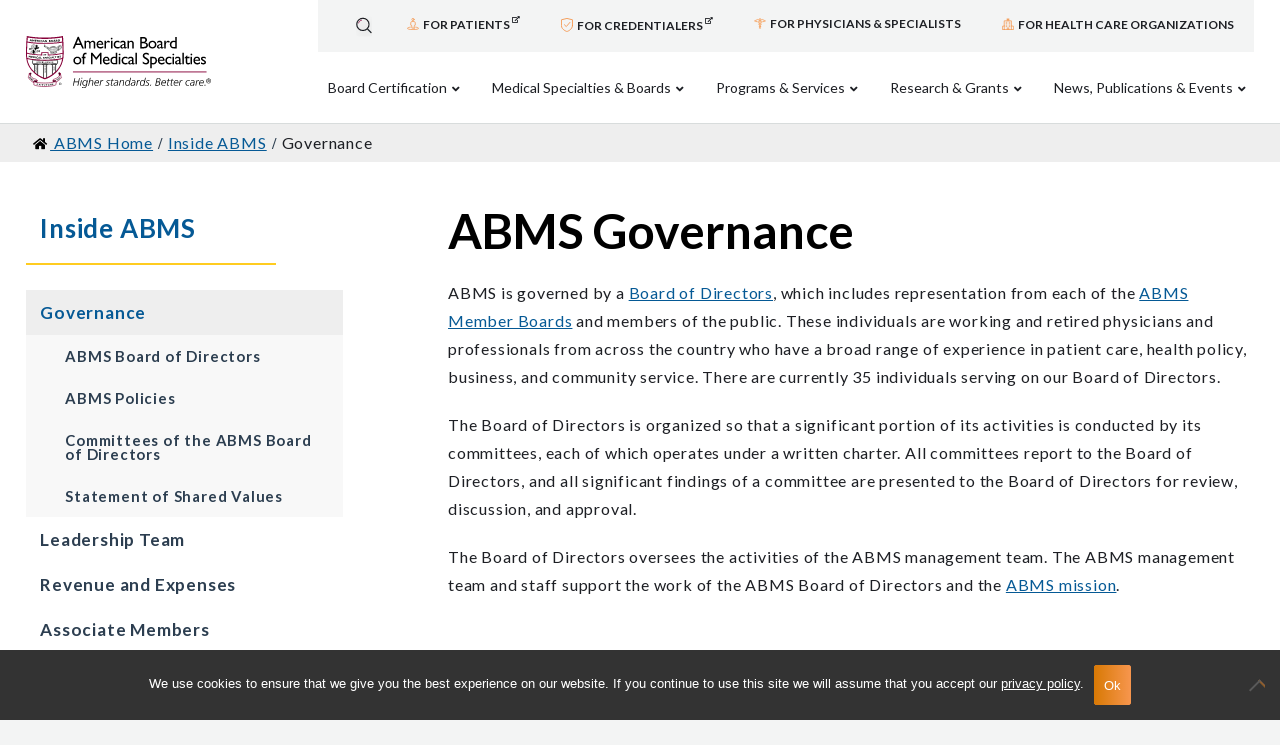

--- FILE ---
content_type: text/html; charset=UTF-8
request_url: https://www.abms.org/inside-abms/governance/
body_size: 23043
content:
<!DOCTYPE HTML>
<html lang="en-US" prefix="og: https://ogp.me/ns#">
<head>
    <script type='text/javascript'>var wp = {"siteURL":"https:\/\/www.abms.org","themeURL":"https:\/\/www.abms.org\/wp-content\/themes\/idea-abms","ajaxURL":"https:\/\/www.abms.org\/wp-admin\/admin-ajax.php"};</script>
<meta http-equiv="content-type" content="text/html; charset=UTF-8">
<script type="text/javascript">
/* <![CDATA[ */
var gform;gform||(document.addEventListener("gform_main_scripts_loaded",function(){gform.scriptsLoaded=!0}),document.addEventListener("gform/theme/scripts_loaded",function(){gform.themeScriptsLoaded=!0}),window.addEventListener("DOMContentLoaded",function(){gform.domLoaded=!0}),gform={domLoaded:!1,scriptsLoaded:!1,themeScriptsLoaded:!1,isFormEditor:()=>"function"==typeof InitializeEditor,callIfLoaded:function(o){return!(!gform.domLoaded||!gform.scriptsLoaded||!gform.themeScriptsLoaded&&!gform.isFormEditor()||(gform.isFormEditor()&&console.warn("The use of gform.initializeOnLoaded() is deprecated in the form editor context and will be removed in Gravity Forms 3.1."),o(),0))},initializeOnLoaded:function(o){gform.callIfLoaded(o)||(document.addEventListener("gform_main_scripts_loaded",()=>{gform.scriptsLoaded=!0,gform.callIfLoaded(o)}),document.addEventListener("gform/theme/scripts_loaded",()=>{gform.themeScriptsLoaded=!0,gform.callIfLoaded(o)}),window.addEventListener("DOMContentLoaded",()=>{gform.domLoaded=!0,gform.callIfLoaded(o)}))},hooks:{action:{},filter:{}},addAction:function(o,r,e,t){gform.addHook("action",o,r,e,t)},addFilter:function(o,r,e,t){gform.addHook("filter",o,r,e,t)},doAction:function(o){gform.doHook("action",o,arguments)},applyFilters:function(o){return gform.doHook("filter",o,arguments)},removeAction:function(o,r){gform.removeHook("action",o,r)},removeFilter:function(o,r,e){gform.removeHook("filter",o,r,e)},addHook:function(o,r,e,t,n){null==gform.hooks[o][r]&&(gform.hooks[o][r]=[]);var d=gform.hooks[o][r];null==n&&(n=r+"_"+d.length),gform.hooks[o][r].push({tag:n,callable:e,priority:t=null==t?10:t})},doHook:function(r,o,e){var t;if(e=Array.prototype.slice.call(e,1),null!=gform.hooks[r][o]&&((o=gform.hooks[r][o]).sort(function(o,r){return o.priority-r.priority}),o.forEach(function(o){"function"!=typeof(t=o.callable)&&(t=window[t]),"action"==r?t.apply(null,e):e[0]=t.apply(null,e)})),"filter"==r)return e[0]},removeHook:function(o,r,t,n){var e;null!=gform.hooks[o][r]&&(e=(e=gform.hooks[o][r]).filter(function(o,r,e){return!!(null!=n&&n!=o.tag||null!=t&&t!=o.priority)}),gform.hooks[o][r]=e)}});
/* ]]> */
</script>

<meta http-equiv="X-UA-Compatible" content="IE=edge">
<meta name="format-detection" content="telephone=no">
<meta name="viewport" content="width=device-width, maximum-scale=2, minimum-scale=1, initial-scale=1">
<!-- Search Engine Optimization by Rank Math - https://rankmath.com/ -->
<title>Governance | American Board of Medical Specialties</title>
<meta name="robots" content="follow, index, max-snippet:-1, max-video-preview:-1, max-image-preview:large"/>
<link rel="canonical" href="https://www.abms.org/inside-abms/governance/" />
<meta property="og:locale" content="en_US" />
<meta property="og:type" content="article" />
<meta property="og:title" content="Governance | American Board of Medical Specialties" />
<meta property="og:description" content="ABMS Governance ABMS is governed by a Board of Directors, which includes representation from each of the ABMS Member Boards and members of the public. These individuals are working and retired physicians and professionals from across the country who have..." />
<meta property="og:url" content="https://www.abms.org/inside-abms/governance/" />
<meta property="og:site_name" content="American Board of Medical Specialties" />
<meta property="article:publisher" content="https://www.facebook.com/ABMSCert" />
<meta property="og:updated_time" content="2025-01-23T13:39:24-06:00" />
<meta property="article:published_time" content="2020-09-17T11:23:16-05:00" />
<meta property="article:modified_time" content="2025-01-23T13:39:24-06:00" />
<meta name="twitter:card" content="summary_large_image" />
<meta name="twitter:title" content="Governance | American Board of Medical Specialties" />
<meta name="twitter:description" content="ABMS Governance ABMS is governed by a Board of Directors, which includes representation from each of the ABMS Member Boards and members of the public. These individuals are working and retired physicians and professionals from across the country who have..." />
<meta name="twitter:site" content="@ABMSCert" />
<meta name="twitter:creator" content="@ABMSCert" />
<meta name="twitter:label1" content="Time to read" />
<meta name="twitter:data1" content="Less than a minute" />
<script type="application/ld+json" class="rank-math-schema">{"@context":"https://schema.org","@graph":[{"@type":"Organization","@id":"https://www.abms.org/#organization","name":"American Board of Medical Specialties (ABMS)","url":"https://www.abms.org","sameAs":["https://www.facebook.com/ABMSCert","https://twitter.com/ABMSCert","https://www.linkedin.com/company/abmscert","https://www.youtube.com/channel/UCdaqLV9wwRw-WYeuasAd_jg"],"logo":{"@type":"ImageObject","@id":"https://www.abms.org/#logo","url":"https://www.abms.org/wp-content/uploads/2021/11/ABMS_logo_209_blk_2c-jpg.jpg","contentUrl":"https://www.abms.org/wp-content/uploads/2021/11/ABMS_logo_209_blk_2c-jpg.jpg","caption":"American Board of Medical Specialties","inLanguage":"en-US","width":"250","height":"68"}},{"@type":"WebSite","@id":"https://www.abms.org/#website","url":"https://www.abms.org","name":"American Board of Medical Specialties","publisher":{"@id":"https://www.abms.org/#organization"},"inLanguage":"en-US"},{"@type":"WebPage","@id":"https://www.abms.org/inside-abms/governance/#webpage","url":"https://www.abms.org/inside-abms/governance/","name":"Governance | American Board of Medical Specialties","datePublished":"2020-09-17T11:23:16-05:00","dateModified":"2025-01-23T13:39:24-06:00","isPartOf":{"@id":"https://www.abms.org/#website"},"inLanguage":"en-US"},{"@type":"Person","@id":"https://www.abms.org/inside-abms/governance/#author","name":"ideamktg","image":{"@type":"ImageObject","@id":"https://secure.gravatar.com/avatar/5065841c91427a70bbf2fab9c6227a3175bb18fd791412842dc8a25d27c2e6f7?s=96&amp;d=mm&amp;r=g","url":"https://secure.gravatar.com/avatar/5065841c91427a70bbf2fab9c6227a3175bb18fd791412842dc8a25d27c2e6f7?s=96&amp;d=mm&amp;r=g","caption":"ideamktg","inLanguage":"en-US"},"sameAs":["https://www.abms.org"],"worksFor":{"@id":"https://www.abms.org/#organization"}},{"@type":"Article","headline":"Governance | American Board of Medical Specialties","keywords":"Governance","datePublished":"2020-09-17T11:23:16-05:00","dateModified":"2025-01-23T13:39:24-06:00","author":{"@id":"https://www.abms.org/inside-abms/governance/#author","name":"ideamktg"},"publisher":{"@id":"https://www.abms.org/#organization"},"description":"ABMS is governed by a Board of Directors, which includes representation from each of the ABMS Member Boards and members of the public. These individuals are working and retired physicians and professionals from across the country who have a broad range of experience in patient care, health policy, business, and community service. There are currently 35 individuals serving on our Board of Directors.&nbsp;","name":"Governance | American Board of Medical Specialties","@id":"https://www.abms.org/inside-abms/governance/#richSnippet","isPartOf":{"@id":"https://www.abms.org/inside-abms/governance/#webpage"},"inLanguage":"en-US","mainEntityOfPage":{"@id":"https://www.abms.org/inside-abms/governance/#webpage"}}]}</script>
<!-- /Rank Math WordPress SEO plugin -->

<link rel='dns-prefetch' href='//www.google.com' />
<link rel='dns-prefetch' href='//fonts.googleapis.com' />
<link rel="alternate" title="oEmbed (JSON)" type="application/json+oembed" href="https://www.abms.org/wp-json/oembed/1.0/embed?url=https%3A%2F%2Fwww.abms.org%2Finside-abms%2Fgovernance%2F" />
<link rel="alternate" title="oEmbed (XML)" type="text/xml+oembed" href="https://www.abms.org/wp-json/oembed/1.0/embed?url=https%3A%2F%2Fwww.abms.org%2Finside-abms%2Fgovernance%2F&#038;format=xml" />
<link rel="icon" href="https://www.abms.org/wp-content/themes/idea-abms/library/img/favicon.ico" type="image/ico"><style id='wp-img-auto-sizes-contain-inline-css' type='text/css'>
img:is([sizes=auto i],[sizes^="auto," i]){contain-intrinsic-size:3000px 1500px}
/*# sourceURL=wp-img-auto-sizes-contain-inline-css */
</style>
<link rel='stylesheet' id='ifw-animate-css' href='https://www.abms.org/wp-content/themes/idea-framework/addons/animations/css/animate.min.css?ver=6.9' type='text/css' media='all' />
<style id='wp-block-library-inline-css' type='text/css'>
:root{--wp-block-synced-color:#7a00df;--wp-block-synced-color--rgb:122,0,223;--wp-bound-block-color:var(--wp-block-synced-color);--wp-editor-canvas-background:#ddd;--wp-admin-theme-color:#007cba;--wp-admin-theme-color--rgb:0,124,186;--wp-admin-theme-color-darker-10:#006ba1;--wp-admin-theme-color-darker-10--rgb:0,107,160.5;--wp-admin-theme-color-darker-20:#005a87;--wp-admin-theme-color-darker-20--rgb:0,90,135;--wp-admin-border-width-focus:2px}@media (min-resolution:192dpi){:root{--wp-admin-border-width-focus:1.5px}}.wp-element-button{cursor:pointer}:root .has-very-light-gray-background-color{background-color:#eee}:root .has-very-dark-gray-background-color{background-color:#313131}:root .has-very-light-gray-color{color:#eee}:root .has-very-dark-gray-color{color:#313131}:root .has-vivid-green-cyan-to-vivid-cyan-blue-gradient-background{background:linear-gradient(135deg,#00d084,#0693e3)}:root .has-purple-crush-gradient-background{background:linear-gradient(135deg,#34e2e4,#4721fb 50%,#ab1dfe)}:root .has-hazy-dawn-gradient-background{background:linear-gradient(135deg,#faaca8,#dad0ec)}:root .has-subdued-olive-gradient-background{background:linear-gradient(135deg,#fafae1,#67a671)}:root .has-atomic-cream-gradient-background{background:linear-gradient(135deg,#fdd79a,#004a59)}:root .has-nightshade-gradient-background{background:linear-gradient(135deg,#330968,#31cdcf)}:root .has-midnight-gradient-background{background:linear-gradient(135deg,#020381,#2874fc)}:root{--wp--preset--font-size--normal:16px;--wp--preset--font-size--huge:42px}.has-regular-font-size{font-size:1em}.has-larger-font-size{font-size:2.625em}.has-normal-font-size{font-size:var(--wp--preset--font-size--normal)}.has-huge-font-size{font-size:var(--wp--preset--font-size--huge)}.has-text-align-center{text-align:center}.has-text-align-left{text-align:left}.has-text-align-right{text-align:right}.has-fit-text{white-space:nowrap!important}#end-resizable-editor-section{display:none}.aligncenter{clear:both}.items-justified-left{justify-content:flex-start}.items-justified-center{justify-content:center}.items-justified-right{justify-content:flex-end}.items-justified-space-between{justify-content:space-between}.screen-reader-text{border:0;clip-path:inset(50%);height:1px;margin:-1px;overflow:hidden;padding:0;position:absolute;width:1px;word-wrap:normal!important}.screen-reader-text:focus{background-color:#ddd;clip-path:none;color:#444;display:block;font-size:1em;height:auto;left:5px;line-height:normal;padding:15px 23px 14px;text-decoration:none;top:5px;width:auto;z-index:100000}html :where(.has-border-color){border-style:solid}html :where([style*=border-top-color]){border-top-style:solid}html :where([style*=border-right-color]){border-right-style:solid}html :where([style*=border-bottom-color]){border-bottom-style:solid}html :where([style*=border-left-color]){border-left-style:solid}html :where([style*=border-width]){border-style:solid}html :where([style*=border-top-width]){border-top-style:solid}html :where([style*=border-right-width]){border-right-style:solid}html :where([style*=border-bottom-width]){border-bottom-style:solid}html :where([style*=border-left-width]){border-left-style:solid}html :where(img[class*=wp-image-]){height:auto;max-width:100%}:where(figure){margin:0 0 1em}html :where(.is-position-sticky){--wp-admin--admin-bar--position-offset:var(--wp-admin--admin-bar--height,0px)}@media screen and (max-width:600px){html :where(.is-position-sticky){--wp-admin--admin-bar--position-offset:0px}}

/*# sourceURL=wp-block-library-inline-css */
</style><style id='global-styles-inline-css' type='text/css'>
:root{--wp--preset--aspect-ratio--square: 1;--wp--preset--aspect-ratio--4-3: 4/3;--wp--preset--aspect-ratio--3-4: 3/4;--wp--preset--aspect-ratio--3-2: 3/2;--wp--preset--aspect-ratio--2-3: 2/3;--wp--preset--aspect-ratio--16-9: 16/9;--wp--preset--aspect-ratio--9-16: 9/16;--wp--preset--color--black: #000000;--wp--preset--color--cyan-bluish-gray: #abb8c3;--wp--preset--color--white: #ffffff;--wp--preset--color--pale-pink: #f78da7;--wp--preset--color--vivid-red: #cf2e2e;--wp--preset--color--luminous-vivid-orange: #ff6900;--wp--preset--color--luminous-vivid-amber: #fcb900;--wp--preset--color--light-green-cyan: #7bdcb5;--wp--preset--color--vivid-green-cyan: #00d084;--wp--preset--color--pale-cyan-blue: #8ed1fc;--wp--preset--color--vivid-cyan-blue: #0693e3;--wp--preset--color--vivid-purple: #9b51e0;--wp--preset--gradient--vivid-cyan-blue-to-vivid-purple: linear-gradient(135deg,rgb(6,147,227) 0%,rgb(155,81,224) 100%);--wp--preset--gradient--light-green-cyan-to-vivid-green-cyan: linear-gradient(135deg,rgb(122,220,180) 0%,rgb(0,208,130) 100%);--wp--preset--gradient--luminous-vivid-amber-to-luminous-vivid-orange: linear-gradient(135deg,rgb(252,185,0) 0%,rgb(255,105,0) 100%);--wp--preset--gradient--luminous-vivid-orange-to-vivid-red: linear-gradient(135deg,rgb(255,105,0) 0%,rgb(207,46,46) 100%);--wp--preset--gradient--very-light-gray-to-cyan-bluish-gray: linear-gradient(135deg,rgb(238,238,238) 0%,rgb(169,184,195) 100%);--wp--preset--gradient--cool-to-warm-spectrum: linear-gradient(135deg,rgb(74,234,220) 0%,rgb(151,120,209) 20%,rgb(207,42,186) 40%,rgb(238,44,130) 60%,rgb(251,105,98) 80%,rgb(254,248,76) 100%);--wp--preset--gradient--blush-light-purple: linear-gradient(135deg,rgb(255,206,236) 0%,rgb(152,150,240) 100%);--wp--preset--gradient--blush-bordeaux: linear-gradient(135deg,rgb(254,205,165) 0%,rgb(254,45,45) 50%,rgb(107,0,62) 100%);--wp--preset--gradient--luminous-dusk: linear-gradient(135deg,rgb(255,203,112) 0%,rgb(199,81,192) 50%,rgb(65,88,208) 100%);--wp--preset--gradient--pale-ocean: linear-gradient(135deg,rgb(255,245,203) 0%,rgb(182,227,212) 50%,rgb(51,167,181) 100%);--wp--preset--gradient--electric-grass: linear-gradient(135deg,rgb(202,248,128) 0%,rgb(113,206,126) 100%);--wp--preset--gradient--midnight: linear-gradient(135deg,rgb(2,3,129) 0%,rgb(40,116,252) 100%);--wp--preset--font-size--small: 13px;--wp--preset--font-size--medium: 20px;--wp--preset--font-size--large: 36px;--wp--preset--font-size--x-large: 42px;--wp--preset--spacing--20: 0.44rem;--wp--preset--spacing--30: 0.67rem;--wp--preset--spacing--40: 1rem;--wp--preset--spacing--50: 1.5rem;--wp--preset--spacing--60: 2.25rem;--wp--preset--spacing--70: 3.38rem;--wp--preset--spacing--80: 5.06rem;--wp--preset--shadow--natural: 6px 6px 9px rgba(0, 0, 0, 0.2);--wp--preset--shadow--deep: 12px 12px 50px rgba(0, 0, 0, 0.4);--wp--preset--shadow--sharp: 6px 6px 0px rgba(0, 0, 0, 0.2);--wp--preset--shadow--outlined: 6px 6px 0px -3px rgb(255, 255, 255), 6px 6px rgb(0, 0, 0);--wp--preset--shadow--crisp: 6px 6px 0px rgb(0, 0, 0);}:where(.is-layout-flex){gap: 0.5em;}:where(.is-layout-grid){gap: 0.5em;}body .is-layout-flex{display: flex;}.is-layout-flex{flex-wrap: wrap;align-items: center;}.is-layout-flex > :is(*, div){margin: 0;}body .is-layout-grid{display: grid;}.is-layout-grid > :is(*, div){margin: 0;}:where(.wp-block-columns.is-layout-flex){gap: 2em;}:where(.wp-block-columns.is-layout-grid){gap: 2em;}:where(.wp-block-post-template.is-layout-flex){gap: 1.25em;}:where(.wp-block-post-template.is-layout-grid){gap: 1.25em;}.has-black-color{color: var(--wp--preset--color--black) !important;}.has-cyan-bluish-gray-color{color: var(--wp--preset--color--cyan-bluish-gray) !important;}.has-white-color{color: var(--wp--preset--color--white) !important;}.has-pale-pink-color{color: var(--wp--preset--color--pale-pink) !important;}.has-vivid-red-color{color: var(--wp--preset--color--vivid-red) !important;}.has-luminous-vivid-orange-color{color: var(--wp--preset--color--luminous-vivid-orange) !important;}.has-luminous-vivid-amber-color{color: var(--wp--preset--color--luminous-vivid-amber) !important;}.has-light-green-cyan-color{color: var(--wp--preset--color--light-green-cyan) !important;}.has-vivid-green-cyan-color{color: var(--wp--preset--color--vivid-green-cyan) !important;}.has-pale-cyan-blue-color{color: var(--wp--preset--color--pale-cyan-blue) !important;}.has-vivid-cyan-blue-color{color: var(--wp--preset--color--vivid-cyan-blue) !important;}.has-vivid-purple-color{color: var(--wp--preset--color--vivid-purple) !important;}.has-black-background-color{background-color: var(--wp--preset--color--black) !important;}.has-cyan-bluish-gray-background-color{background-color: var(--wp--preset--color--cyan-bluish-gray) !important;}.has-white-background-color{background-color: var(--wp--preset--color--white) !important;}.has-pale-pink-background-color{background-color: var(--wp--preset--color--pale-pink) !important;}.has-vivid-red-background-color{background-color: var(--wp--preset--color--vivid-red) !important;}.has-luminous-vivid-orange-background-color{background-color: var(--wp--preset--color--luminous-vivid-orange) !important;}.has-luminous-vivid-amber-background-color{background-color: var(--wp--preset--color--luminous-vivid-amber) !important;}.has-light-green-cyan-background-color{background-color: var(--wp--preset--color--light-green-cyan) !important;}.has-vivid-green-cyan-background-color{background-color: var(--wp--preset--color--vivid-green-cyan) !important;}.has-pale-cyan-blue-background-color{background-color: var(--wp--preset--color--pale-cyan-blue) !important;}.has-vivid-cyan-blue-background-color{background-color: var(--wp--preset--color--vivid-cyan-blue) !important;}.has-vivid-purple-background-color{background-color: var(--wp--preset--color--vivid-purple) !important;}.has-black-border-color{border-color: var(--wp--preset--color--black) !important;}.has-cyan-bluish-gray-border-color{border-color: var(--wp--preset--color--cyan-bluish-gray) !important;}.has-white-border-color{border-color: var(--wp--preset--color--white) !important;}.has-pale-pink-border-color{border-color: var(--wp--preset--color--pale-pink) !important;}.has-vivid-red-border-color{border-color: var(--wp--preset--color--vivid-red) !important;}.has-luminous-vivid-orange-border-color{border-color: var(--wp--preset--color--luminous-vivid-orange) !important;}.has-luminous-vivid-amber-border-color{border-color: var(--wp--preset--color--luminous-vivid-amber) !important;}.has-light-green-cyan-border-color{border-color: var(--wp--preset--color--light-green-cyan) !important;}.has-vivid-green-cyan-border-color{border-color: var(--wp--preset--color--vivid-green-cyan) !important;}.has-pale-cyan-blue-border-color{border-color: var(--wp--preset--color--pale-cyan-blue) !important;}.has-vivid-cyan-blue-border-color{border-color: var(--wp--preset--color--vivid-cyan-blue) !important;}.has-vivid-purple-border-color{border-color: var(--wp--preset--color--vivid-purple) !important;}.has-vivid-cyan-blue-to-vivid-purple-gradient-background{background: var(--wp--preset--gradient--vivid-cyan-blue-to-vivid-purple) !important;}.has-light-green-cyan-to-vivid-green-cyan-gradient-background{background: var(--wp--preset--gradient--light-green-cyan-to-vivid-green-cyan) !important;}.has-luminous-vivid-amber-to-luminous-vivid-orange-gradient-background{background: var(--wp--preset--gradient--luminous-vivid-amber-to-luminous-vivid-orange) !important;}.has-luminous-vivid-orange-to-vivid-red-gradient-background{background: var(--wp--preset--gradient--luminous-vivid-orange-to-vivid-red) !important;}.has-very-light-gray-to-cyan-bluish-gray-gradient-background{background: var(--wp--preset--gradient--very-light-gray-to-cyan-bluish-gray) !important;}.has-cool-to-warm-spectrum-gradient-background{background: var(--wp--preset--gradient--cool-to-warm-spectrum) !important;}.has-blush-light-purple-gradient-background{background: var(--wp--preset--gradient--blush-light-purple) !important;}.has-blush-bordeaux-gradient-background{background: var(--wp--preset--gradient--blush-bordeaux) !important;}.has-luminous-dusk-gradient-background{background: var(--wp--preset--gradient--luminous-dusk) !important;}.has-pale-ocean-gradient-background{background: var(--wp--preset--gradient--pale-ocean) !important;}.has-electric-grass-gradient-background{background: var(--wp--preset--gradient--electric-grass) !important;}.has-midnight-gradient-background{background: var(--wp--preset--gradient--midnight) !important;}.has-small-font-size{font-size: var(--wp--preset--font-size--small) !important;}.has-medium-font-size{font-size: var(--wp--preset--font-size--medium) !important;}.has-large-font-size{font-size: var(--wp--preset--font-size--large) !important;}.has-x-large-font-size{font-size: var(--wp--preset--font-size--x-large) !important;}
/*# sourceURL=global-styles-inline-css */
</style>

<style id='classic-theme-styles-inline-css' type='text/css'>
/*! This file is auto-generated */
.wp-block-button__link{color:#fff;background-color:#32373c;border-radius:9999px;box-shadow:none;text-decoration:none;padding:calc(.667em + 2px) calc(1.333em + 2px);font-size:1.125em}.wp-block-file__button{background:#32373c;color:#fff;text-decoration:none}
/*# sourceURL=/wp-includes/css/classic-themes.min.css */
</style>
<link rel='stylesheet' id='wp-components-css' href='https://www.abms.org/wp-includes/css/dist/components/style.min.css?ver=6.9' type='text/css' media='all' />
<link rel='stylesheet' id='wp-preferences-css' href='https://www.abms.org/wp-includes/css/dist/preferences/style.min.css?ver=6.9' type='text/css' media='all' />
<link rel='stylesheet' id='wp-block-editor-css' href='https://www.abms.org/wp-includes/css/dist/block-editor/style.min.css?ver=6.9' type='text/css' media='all' />
<link rel='stylesheet' id='popup-maker-block-library-style-css' href='https://www.abms.org/wp-content/plugins/popup-maker/dist/packages/block-library-style.css?ver=dbea705cfafe089d65f1' type='text/css' media='all' />
<link rel='stylesheet' id='cookie-notice-front-css' href='https://www.abms.org/wp-content/plugins/cookie-notice/css/front.min.css?ver=2.5.11' type='text/css' media='all' />
<link rel='stylesheet' id='popup-maker-site-css' href='//www.abms.org/wp-content/uploads/pum/pum-site-styles.css?generated=1755191945&#038;ver=1.21.5' type='text/css' media='all' />
<link rel='stylesheet' id='gform_basic-css' href='https://www.abms.org/wp-content/plugins/gravityforms/assets/css/dist/basic.min.css?ver=2.9.25' type='text/css' media='all' />
<link rel='stylesheet' id='gform_theme_components-css' href='https://www.abms.org/wp-content/plugins/gravityforms/assets/css/dist/theme-components.min.css?ver=2.9.25' type='text/css' media='all' />
<link rel='stylesheet' id='gform_theme-css' href='https://www.abms.org/wp-content/plugins/gravityforms/assets/css/dist/theme.min.css?ver=2.9.25' type='text/css' media='all' />
<link rel='stylesheet' id='google-fonts-css' href='//fonts.googleapis.com/css2?family=Lato:ital%2Cwght@0%2C300;0%2C400;0%2C700;1%2C400;1%2C700' type='text/css' media='all' />
<link rel='stylesheet' id='style-css' href='https://www.abms.org/wp-content/themes/idea-abms/style.css?ver=6.9' type='text/css' media='all' />
<link rel='stylesheet' id='wp-block-heading-css' href='https://www.abms.org/wp-includes/blocks/heading/style.min.css?ver=6.9' type='text/css' media='all' />
<link rel='stylesheet' id='wp-block-paragraph-css' href='https://www.abms.org/wp-includes/blocks/paragraph/style.min.css?ver=6.9' type='text/css' media='all' />
<script type="text/javascript" src="https://www.abms.org/wp-includes/js/jquery/jquery.js" id="jquery-js"></script>
<script type="text/javascript" id="cookie-notice-front-js-before">
/* <![CDATA[ */
var cnArgs = {"ajaxUrl":"https:\/\/www.abms.org\/wp-admin\/admin-ajax.php","nonce":"af42781ddc","hideEffect":"fade","position":"bottom","onScroll":false,"onScrollOffset":100,"onClick":false,"cookieName":"cookie_notice_accepted","cookieTime":2592000,"cookieTimeRejected":2592000,"globalCookie":false,"redirection":false,"cache":true,"revokeCookies":false,"revokeCookiesOpt":"automatic"};

//# sourceURL=cookie-notice-front-js-before
/* ]]> */
</script>
<script type="text/javascript" src="https://www.abms.org/wp-content/plugins/cookie-notice/js/front.min.js?ver=2.5.11" id="cookie-notice-front-js"></script>
<script type="text/javascript" src="https://www.abms.org/wp-content/themes/idea-abms/library/js/events.js?ver=6.9" id="events-js"></script>
<script type="text/javascript" src="https://www.abms.org/wp-content/themes/idea-abms/library/js/events-admin.js?ver=6.9" id="events-admin-js"></script>
<script type="text/javascript" src="https://www.abms.org/wp-content/themes/idea-abms/library/js/jquery-ui.min.js?ver=6.9" id="jquery-ui-js"></script>
<script type="text/javascript" src="https://www.abms.org/wp-content/themes/idea-abms/library/js/Chart.min.js?ver=6.9" id="chart-js-js"></script>
<script type="text/javascript" src="https://www.abms.org/wp-content/themes/idea-abms/library/js/abms-graph.js?ver=6.9" id="abms-graph-js"></script>
<script type="text/javascript" defer='defer' src="https://www.abms.org/wp-content/plugins/gravityforms/js/jquery.json.min.js?ver=2.9.25" id="gform_json-js"></script>
<script type="text/javascript" id="gform_gravityforms-js-extra">
/* <![CDATA[ */
var gf_global = {"gf_currency_config":{"name":"U.S. Dollar","symbol_left":"$","symbol_right":"","symbol_padding":"","thousand_separator":",","decimal_separator":".","decimals":2,"code":"USD"},"base_url":"https://www.abms.org/wp-content/plugins/gravityforms","number_formats":[],"spinnerUrl":"https://www.abms.org/wp-content/plugins/gravityforms/images/spinner.svg","version_hash":"747324760cca1b8e515e82dbad15b472","strings":{"newRowAdded":"New row added.","rowRemoved":"Row removed","formSaved":"The form has been saved.  The content contains the link to return and complete the form."}};
var gf_global = {"gf_currency_config":{"name":"U.S. Dollar","symbol_left":"$","symbol_right":"","symbol_padding":"","thousand_separator":",","decimal_separator":".","decimals":2,"code":"USD"},"base_url":"https://www.abms.org/wp-content/plugins/gravityforms","number_formats":[],"spinnerUrl":"https://www.abms.org/wp-content/plugins/gravityforms/images/spinner.svg","version_hash":"747324760cca1b8e515e82dbad15b472","strings":{"newRowAdded":"New row added.","rowRemoved":"Row removed","formSaved":"The form has been saved.  The content contains the link to return and complete the form."}};
var gform_i18n = {"datepicker":{"days":{"monday":"Mo","tuesday":"Tu","wednesday":"We","thursday":"Th","friday":"Fr","saturday":"Sa","sunday":"Su"},"months":{"january":"January","february":"February","march":"March","april":"April","may":"May","june":"June","july":"July","august":"August","september":"September","october":"October","november":"November","december":"December"},"firstDay":0,"iconText":"Select date"}};
var gf_legacy_multi = {"13":""};
var gform_gravityforms = {"strings":{"invalid_file_extension":"This type of file is not allowed. Must be one of the following:","delete_file":"Delete this file","in_progress":"in progress","file_exceeds_limit":"File exceeds size limit","illegal_extension":"This type of file is not allowed.","max_reached":"Maximum number of files reached","unknown_error":"There was a problem while saving the file on the server","currently_uploading":"Please wait for the uploading to complete","cancel":"Cancel","cancel_upload":"Cancel this upload","cancelled":"Cancelled","error":"Error","message":"Message"},"vars":{"images_url":"https://www.abms.org/wp-content/plugins/gravityforms/images"}};
//# sourceURL=gform_gravityforms-js-extra
/* ]]> */
</script>
<script type="text/javascript" defer='defer' src="https://www.abms.org/wp-content/plugins/gravityforms/js/gravityforms.min.js?ver=2.9.25" id="gform_gravityforms-js"></script>
<script type="text/javascript" defer='defer' src="https://www.abms.org/wp-content/plugins/gravityforms/assets/js/dist/utils.min.js?ver=48a3755090e76a154853db28fc254681" id="gform_gravityforms_utils-js"></script>
<link rel="https://api.w.org/" href="https://www.abms.org/wp-json/" /><link rel="alternate" title="JSON" type="application/json" href="https://www.abms.org/wp-json/wp/v2/pages/599" /><!-- Google Tag Manager -->
<script>(function(w,d,s,l,i){w[l]=w[l]||[];w[l].push({'gtm.start':
new Date().getTime(),event:'gtm.js'});var f=d.getElementsByTagName(s)[0],
j=d.createElement(s),dl=l!='dataLayer'?'&l='+l:'';j.async=true;j.src=
'https://www.googletagmanager.com/gtm.js?id='+i+dl;f.parentNode.insertBefore(j,f);
})(window,document,'script','dataLayer','GTM-NDRNHX');</script>
<!-- End Google Tag Manager -->

<!-- Global site tag (gtag.js) - Google Analytics -->
<script async src="https://www.googletagmanager.com/gtag/js?id=UA-52298300-1"></script>
<script>
  window.dataLayer = window.dataLayer || [];
  function gtag(){dataLayer.push(arguments);}
  gtag('js', new Date());
 
  gtag('config', 'UA-52298300-1');
  gtag('config', 'G-N9D2E0GYRB');
</script>
		<style type="text/css" id="wp-custom-css">
			@media only screen and (max-width: 480px){
.page-id-4948 *  .wp-block-image .alignright {
	width:100% !important;
	max-width: 100% !important;}
}		</style>
		    <link rel="stylesheet" type="text/css" href="https://www.abms.org/wp-content/themes/idea-abms/library/css/jquery-ui.min.css" />
    <meta name="facebook-domain-verification" content="tuyg61ob31d5e3g3dkhyj9317qs6qf" />
</head>

<body class="wp-singular page-template page-template-templates page-template-template-child-pages page-template-templatestemplate-child-pages-php page page-id-599 page-parent page-child parent-pageid-400 wp-theme-idea-framework wp-child-theme-idea-abms cookies-not-set">

    
<!-- Google Tag Manager (noscript) -->
<noscript><iframe src="https://www.googletagmanager.com/ns.html?id=GTM-NDRNHX"
height="0" width="0" style="display:none;visibility:hidden"></iframe></noscript>
<!-- End Google Tag Manager (noscript) -->
<script>(function(){ var s = document.createElement('script'), e = ! document.body ? document.querySelector('head') : document.body; s.src = 'https://acsbapp.com/apps/app/dist/js/app.js'; s.async = true; s.onload = function(){ acsbJS.init({ statementLink : '', hideMobile : false, hideTrigger : false, language : 'en', position : 'left', leadColor : '#3498DB', triggerColor : '#3498DB', triggerRadius : '50%', triggerPositionX : 'left', triggerPositionY : 'bottom', triggerIcon : 'people', triggerSize : 'medium', triggerOffsetX : 20, triggerOffsetY : 20, mobile : { triggerSize : 'small', triggerPositionX : 'right', triggerPositionY : 'bottom', triggerOffsetX : 10, triggerOffsetY : 10, triggerRadius : '50%' } }); }; e.appendChild(s);}());</script>
    
    
<nav id="skip-nav" aria-label="Skip Navigation" tabindex="-1">
    <a class="skipto no-alert" role="button" href="#page">Skip to main content</a>
    <a class="skipto no-alert" role="button" href="#ftr">Skip to footer</a>
</nav>
    <header id="hdr" class="main-header">
                <nav id="hdr-btm" aria-label="Main Navigation">
            <div class="ctr">
                <a href="https://www.abms.org" title="American Board of Medical Specialties" id="logo">
   
    <img src="https://www.abms.org/wp-content/themes/idea-abms/library/img/logo.svg" alt="American Board of Medical Specialties" width="160" height="90">
    

</a>
                <div class="nav-wrapper">
                    <div class="top-nav">
                        
<form method="get" action="https://www.abms.org/" class="search-form-alt">
    <input type="text" value="" name="s">
    <button class="search" type="submit">
        <?xml version="1.0" encoding="UTF-8"?>
<svg width="20px" height="20px" viewBox="41 41 34 34" version="1.1" xmlns="http://www.w3.org/2000/svg" xmlns:xlink="http://www.w3.org/1999/xlink">
    <title>Search-icon</title>
    <defs>
        <filter x="-6.0%" y="-88.0%" width="112.4%" height="281.3%" filterUnits="objectBoundingBox" id="filter-1">
            <feOffset dx="10" dy="10" in="SourceAlpha" result="shadowOffsetOuter1"></feOffset>
            <feGaussianBlur stdDeviation="10" in="shadowOffsetOuter1" result="shadowBlurOuter1"></feGaussianBlur>
            <feColorMatrix values="0 0 0 0 0   0 0 0 0 0   0 0 0 0 0  0 0 0 0.3 0" type="matrix" in="shadowBlurOuter1" result="shadowMatrixOuter1"></feColorMatrix>
            <feMerge>
                <feMergeNode in="shadowMatrixOuter1"></feMergeNode>
                <feMergeNode in="SourceGraphic"></feMergeNode>
            </feMerge>
        </filter>
    </defs>
    <g id="Page-1" stroke="none" stroke-width="1" fill="none" fill-rule="evenodd">
        <g id="Homepage-2.1" transform="translate(-1410.000000, -456.000000)">
            <g id="Search-box" filter="url(#filter-1)" transform="translate(410.000000, 475.000000)">
                <g id="Search-icon" transform="translate(1044.000000, 25.000000)">
                    <path d="M2.99542922,8.83838384 C2.9371235,8.83838384 2.87734168,8.82656854 2.81977401,8.80215026 C2.57917065,8.69817565 2.46255921,8.40594399 2.55924338,8.14915822 C3.01535649,6.94242262 3.68771741,5.85935378 4.5571369,4.93145917 C5.58302238,3.83657505 6.85172535,3.01265505 8.22596906,2.54870774 C8.47321484,2.46521298 8.73743571,2.61172266 8.81640675,2.87559761 C8.89463974,3.13947256 8.75736298,3.4214643 8.5101172,3.50574675 C7.2613415,3.92794667 6.15500888,4.64631669 5.22211734,5.64195233 C4.4427396,6.47374919 3.83975511,7.44417887 3.43161506,8.52488464 C3.35781035,8.71944319 3.18141709,8.83838384 2.99542922,8.83838384 Z" id="Path" fill="#860038" fill-rule="nonzero"></path>
                    <circle id="Oval" stroke="#1D1F24" stroke-width="2" cx="10.4166667" cy="10.4166667" r="10.4166667"></circle>
                    <line x1="18.75" y1="18.75" x2="24.3055556" y2="24.3055556" id="Line" stroke="#1D1F24" stroke-width="2" stroke-linecap="round"></line>
                </g>
            </g>
        </g>
    </g>
</svg>    </button>
</form>                        
                        <nav class="nav-menu" aria-label="Top Navigation">
                            <ul id="top-menu"><li class="has-svg-icon"><a target="_blank" href="https://www.certificationmatters.org/"><figure class="svg-icon"><?xml version="1.0" encoding="UTF-8"?>
<svg width="32px" height="32px" viewBox="0 0 32 32" version="1.1" xmlns="http://www.w3.org/2000/svg" xmlns:xlink="http://www.w3.org/1999/xlink">
    <title>For Patients Icon</title>
    <g id="Page-1" stroke="none" stroke-width="1" fill="none" fill-rule="evenodd" stroke-linecap="round" stroke-linejoin="round">
        <g id="Homepage-1.0" transform="translate(-1187.000000, -1147.000000)" stroke="#F5954B" stroke-width="2">
            <g id="Links" transform="translate(965.000000, 915.000000)">
                <g id="For-Patients-Icon" transform="translate(223.000000, 233.000000)">
                    <path d="M18,26 L12,26 L11.5,19 L9,18 L9,11.5 C9,9.843 10.343,8.5 12,8.5 L18,8.5 C19.657,8.5 21,9.843 21,11.5 L21,18 L18.5,19 L18,26 Z" id="Path"></path>
                    <circle id="Oval" cx="15" cy="3" r="3"></circle>
                    <path d="M22,23.4035 C26.758,23.9905 30,25.1565 30,26.5 C30,28.433 23.2845,30 15,30 C6.7155,30 0,28.433 0,26.5 C0,25.157 3.242,23.9905 8,23.4035" id="Path"></path>
                </g>
            </g>
        </g>
    </g>
</svg></figure><span class="title">For Patients</span></a></li>
<li class="has-svg-icon"><a target="_blank" href="https://www.abmssolutions.com/product-solutions/"><figure class="svg-icon"><?xml version="1.0" encoding="UTF-8"?>
<svg width="27px" height="32px" viewBox="0 0 27 32" version="1.1" xmlns="http://www.w3.org/2000/svg" xmlns:xlink="http://www.w3.org/1999/xlink">
    <title>For Credentialers Icon</title>
    <g id="Page-1" stroke="none" stroke-width="1" fill="none" fill-rule="evenodd" stroke-linecap="round" stroke-linejoin="round">
        <g id="Homepage-1.0" transform="translate(-1667.000000, -1147.000000)" stroke="#F5954B" stroke-width="2">
            <g id="Links" transform="translate(965.000000, 915.000000)">
                <g id="shutterstock_1865726542" transform="translate(480.000000, 0.000000)">
                    <g id="For-Credentialers-Icon" transform="translate(223.000000, 233.000000)">
                        <path d="M24.8275862,16.5517241 C24.8275862,25.862069 12.4137931,30 12.4137931,30 C12.4137931,30 0,25.862069 0,16.5517241 L0,3.10344828 L12.4137931,0 L24.8275862,3.10344828 L24.8275862,16.5517241 Z" id="Path"></path>
                        <polyline id="Path" points="6.72413793 14.4827586 10.862069 18.6206897 19.137931 8.96534483"></polyline>
                    </g>
                </g>
            </g>
        </g>
    </g>
</svg></figure><span class="title">For Credentialers</span></a></li>
<li class="has-svg-icon"><a href="https://www.abms.org/for-physicians-and-specialists/"><figure class="svg-icon"><?xml version="1.0" encoding="UTF-8"?>
<svg width="36px" height="32px" viewBox="0 0 36 32" version="1.1" xmlns="http://www.w3.org/2000/svg" xmlns:xlink="http://www.w3.org/1999/xlink">
    <title>For Physicians Icon</title>
    <g id="Page-1" stroke="none" stroke-width="1" fill="none" fill-rule="evenodd">
        <g id="Homepage-1.0" transform="translate(-1185.000000, -1474.000000)" fill="#F5954B" stroke="#F5954B" stroke-width="0.5">
            <g id="Links" transform="translate(965.000000, 915.000000)">
                <g id="shutterstock_1865726542" transform="translate(0.000000, 327.304965)">
                    <path d="M238.000268,233.841846 C237.193022,233.841846 236.536805,234.485207 236.536805,235.27536 C236.536805,236.066086 237.193022,236.708874 238.000268,236.708874 C238.806928,236.708874 239.46373,236.066086 239.46373,235.27536 C239.46373,234.485207 238.806928,233.841846 238.000268,233.841846 Z M251.451828,242.143611 C251.451828,242.143611 250.871126,242.176868 250.091393,241.898766 C249.692746,242.571371 248.821108,243.589739 247.210129,243.589739 C246.620061,243.589739 245.924038,243.420584 245.255529,243.135602 C245.172989,242.821949 245.036009,242.463571 244.793074,242.108633 C244.810051,242.094871 245.035424,241.869523 245.122646,241.798994 C246.106093,242.293269 246.703771,242.442928 247.210129,242.442928 C248.529586,242.442928 249.261318,241.298411 249.491959,240.306993 C250.285741,240.751956 250.779806,240.9968 251.451828,240.9968 C252.536546,240.9968 253.367208,240.376375 253.688584,239.987033 C251.874476,239.786914 250.540384,239.137246 249.008431,238.392392 C247.861077,237.834469 246.673916,237.257623 245.093962,236.764494 C244.750341,236.657841 244.427794,236.603367 244.134516,236.603367 C242.83262,236.603367 242.090938,237.699718 241.307107,238.859718 C240.645037,239.839667 239.867646,241.003107 238.585653,241.229602 L238.585653,246.347246 C238.199884,246.233712 237.800066,246.121324 237.414883,246.015818 L237.414883,241.212973 C236.108889,240.993933 235.354913,239.839667 234.692843,238.859144 C233.908427,237.699145 233.166744,236.603367 231.866019,236.603367 C231.572741,236.603367 231.250194,236.657841 230.907158,236.764494 C229.326034,237.257623 228.138873,237.834469 226.990933,238.392965 C225.454883,239.140113 224.116693,239.790928 222.312537,239.987033 C222.633328,240.376375 223.463989,240.9968 224.548707,240.9968 C225.398101,240.9968 226.184273,240.519153 226.515015,240.300685 C226.815903,241.406211 227.492608,242.442928 228.790407,242.442928 C229.724096,242.442928 230.880816,241.792686 230.880816,241.792686 C230.880816,241.792686 231.192826,242.097165 231.206876,242.109206 C230.949892,242.454396 230.821692,242.893625 230.757885,243.126427 C230.062448,243.44008 229.380475,243.589739 228.790407,243.589739 C227.179427,243.589739 226.30896,242.570798 225.909142,241.898766 C225.470689,242.06104 225.015259,242.143611 224.548707,242.143611 C222.721136,242.143611 221.042837,240.833379 221.000689,239.801249 C220.984298,239.375209 221.259429,238.922792 221.913304,238.872332 C223.650141,238.737582 224.956721,238.101675 226.469941,237.365996 C227.602075,236.815527 228.885239,236.191089 230.55183,235.671583 C231.010186,235.528805 231.452152,235.456556 231.866019,235.456556 C233.796033,235.456556 234.834506,236.992136 235.668679,238.226104 C236.225381,239.050088 236.769203,239.836227 237.414883,240.035199 L237.414883,237.786876 C236.242357,237.525403 235.366035,236.502448 235.366035,235.27536 C235.366035,233.849874 236.545001,232.695035 238.000268,232.695035 C239.454949,232.695035 240.6345,233.849874 240.6345,235.27536 C240.6345,236.502448 239.757593,237.525403 238.585653,237.786876 L238.585653,240.037492 C239.232503,239.840814 239.772813,239.052382 240.330685,238.226678 C241.164859,236.992709 242.203331,235.456556 244.134516,235.456556 C244.548384,235.456556 244.990349,235.528805 245.449291,235.671583 C247.114711,236.191089 248.397875,236.814954 249.528839,237.365423 C251.042644,238.101675 252.350394,238.737582 254.088402,238.872332 C254.741691,238.922792 255.016237,239.375209 254.999261,239.800676 C254.957698,240.833379 253.279985,242.143611 251.451828,242.143611 Z M240.088336,241.950373 C239.840718,242.153358 239.808522,242.515177 240.015748,242.757728 C240.222974,243.000852 240.592938,243.032389 240.840555,242.829403 C241.315888,242.439488 241.935811,242.676304 242.114938,242.758301 C242.572709,242.967594 243.035163,243.424025 243.035163,243.972201 C243.035163,245.56168 241.340474,246.235432 239.557977,246.648284 C240.306684,246.880513 240.807774,247.159761 241.152566,247.394858 C242.413485,246.971111 244.205933,246.053662 244.205933,243.972201 C244.205933,243.046724 243.578986,242.16196 242.610759,241.718717 C241.709852,241.307585 240.767382,241.392449 240.088336,241.950373 Z M238.585653,249.351891 C238.264862,249.247531 237.85919,249.124822 237.414883,248.996953 L237.414883,252.484978 C237.715771,252.326145 238.479113,251.945403 238.585653,251.892077 L238.585653,249.351891 Z M240.323075,258.401375 C240.72582,258.010313 241.068855,257.446655 241.101637,256.625539 C241.137346,255.78894 240.758601,255.026311 240.008138,254.394991 C239.864719,254.467814 239.107231,254.849702 238.856686,254.981012 C239.611832,255.47242 239.956624,256.006834 239.931453,256.596295 C239.922672,256.807882 239.895159,257.40193 239.188599,257.832557 C239.492999,257.944371 240.087165,258.187495 240.323075,258.401375 Z M235.017731,248.347858 C234.492056,248.788233 234.015552,249.435034 234.015552,250.343309 C234.015552,252.381765 235.577945,253.205749 235.913956,253.370889 C236.323725,253.097948 236.703055,252.874894 237.059554,252.677642 C235.687997,252.058938 235.186322,251.413857 235.186322,250.343309 C235.186322,249.448223 236.101864,248.944199 236.540318,248.753255 C236.190843,248.65807 235.200372,248.400611 235.017731,248.347858 Z M237.414883,257.176581 C237.531374,257.240229 238.205152,257.4845 238.585653,257.61753 L238.585653,255.124937 C238.261935,255.301546 237.707575,255.622079 237.414883,255.850868 L237.414883,257.176581 Z M237.414883,262.12163 C237.414883,262.438723 237.67655,262.695035 238.000268,262.695035 C238.3234,262.695035 238.585653,262.438723 238.585653,262.12163 L238.585653,260.700158 C238.430526,260.608413 237.590498,260.311962 237.414883,260.251181 L237.414883,262.12163 Z M235.278813,261.161176 C235.278813,261.477696 235.54048,261.734581 235.864198,261.734581 C236.186745,261.734581 236.449583,261.477696 236.449583,261.161176 C236.449583,260.544765 236.635735,260.231112 236.851157,260.047622 C236.492901,259.943263 236.026935,259.73741 235.74595,259.544746 C235.435696,259.966199 235.278813,260.505773 235.278813,261.161176 Z M240.585913,253.070425 C240.056725,253.435684 237.962218,254.400726 237.067164,255.029178 C236.392801,255.502811 236.043911,256.006834 236.068497,256.577946 C236.079034,256.834832 236.115328,257.542987 237.109897,257.98795 C237.576449,258.19667 239.195038,258.711588 239.498853,258.897371 C240.416151,259.458735 240.798408,260.125606 240.798408,261.161176 C240.798408,261.477696 240.536741,261.734581 240.213023,261.734581 C239.890476,261.734581 239.627638,261.477696 239.627638,261.161176 C239.627638,260.382491 239.276992,260.087187 238.932786,259.901404 C238.76478,259.810233 237.133313,259.277539 236.642175,259.039002 C235.930932,258.694386 234.958022,258.104351 234.898898,256.641021 C234.856751,255.645015 235.398817,254.791788 236.410362,254.079618 C237.407273,253.378917 239.517585,252.432225 239.91272,252.13176 C240.622792,251.591612 240.813628,251.039423 240.813628,250.343309 C240.813628,249.34845 239.67681,248.832959 239.329091,248.698208 C238.682827,248.448204 237.003357,247.972277 235.75356,247.655757 C234.774211,247.408046 231.795187,246.654018 231.795187,243.972201 C231.795187,243.046724 232.420964,242.16196 233.390361,241.718717 C234.291269,241.307585 235.233153,241.393023 235.9122,241.950373 C236.159232,242.153358 236.192599,242.515177 235.985373,242.757728 C235.77639,243.000852 235.407598,243.031816 235.15998,242.829403 C234.684062,242.438914 234.064139,242.676304 233.885597,242.758301 C233.427241,242.967594 232.965957,243.424025 232.965957,243.972201 C232.965957,245.56168 234.61206,246.182105 236.046253,246.545071 C237.313026,246.865604 239.044594,247.355293 239.758764,247.631101 C240.280927,247.832366 241.984398,248.624239 241.984398,250.343309 C241.984398,251.3892 241.620288,252.356535 240.585913,253.070425 Z" id="For-Physicians-Icon"></path>
                </g>
            </g>
        </g>
    </g>
</svg></figure><span class="title">For Physicians &#038; Specialists</span></a></li>
<li class="has-svg-icon"><a href="https://www.abms.org/for-health-care-organizations/"><figure class="svg-icon"><?xml version="1.0" encoding="UTF-8"?>
<svg width="32px" height="33px" viewBox="0 0 32 33" version="1.1" xmlns="http://www.w3.org/2000/svg" xmlns:xlink="http://www.w3.org/1999/xlink">
    <title>For Healthcare Icon</title>
    <g id="Page-1" stroke="none" stroke-width="1" fill="none" fill-rule="evenodd" stroke-linecap="round" stroke-linejoin="round">
        <g id="Homepage-1.0" transform="translate(-1667.000000, -1449.000000)" stroke="#F5954B" stroke-width="2">
            <g id="Links" transform="translate(965.000000, 915.000000)">
                <g id="shutterstock_1865726542" transform="translate(480.000000, 327.100079)">
                    <g id="For-Healthcare-Icon" transform="translate(223.000000, 208.677699)">
                        <polyline id="Path" points="6 30 0 30 0 21 6 20"></polyline>
                        <polyline id="Path" points="24 30 30 30 30 21 24 20"></polyline>
                        <line x1="13" y1="6" x2="13" y2="0" id="Path"></line>
                        <line x1="17" y1="6" x2="17" y2="0" id="Path"></line>
                        <line x1="13" y1="2.5" x2="17" y2="2.5" id="Path"></line>
                        <rect id="Rectangle" x="6" y="6" width="18" height="24"></rect>
                        <line x1="10" y1="10" x2="12" y2="10" id="Path"></line>
                        <line x1="18" y1="10" x2="20" y2="10" id="Path"></line>
                        <line x1="10" y1="14" x2="12" y2="14" id="Path"></line>
                        <line x1="18" y1="14" x2="20" y2="14" id="Path"></line>
                        <line x1="10" y1="18" x2="12" y2="18" id="Path"></line>
                        <line x1="18" y1="18" x2="20" y2="18" id="Path"></line>
                        <line x1="10" y1="22" x2="12" y2="22" id="Path"></line>
                        <line x1="18" y1="22" x2="20" y2="22" id="Path"></line>
                        <polyline id="Path" points="13 30 13 25.5 17 25.5 17 30"></polyline>
                    </g>
                </g>
            </g>
        </g>
    </g>
</svg></figure><span class="title">For Health Care Organizations</span></a></li>
</ul>                        </nav>
                    </div>

                    <ul id="mobile-quick-links"><li class="has-sub-menu"><a>Quick Links</a>
<ul class="sub-menu">
	<li><a target="_blank" href="https://www.certificationmatters.org/">For Patients</a></li>
	<li><a target="_blank" href="https://www.abmssolutions.com/product-solutions/">For Credentialers</a></li>
	<li><a href="https://www.abms.org/for-physicians-and-specialists/">For Physicians &#038; Specialists</a></li>
	<li><a href="https://www.abms.org/for-health-care-organizations/">For Health Care Organizations</a></li>
	<li><a target="_blank" href="https://teams.microsoft.com/l/team/19%3aDcwheVc7mNbxj9g-8fBnyeQrYytIeTFMl5-QtMA0Qrk1%40thread.tacv2/conversations?groupId=760769f9-913a-43e7-9ec4-d020937459c9&#038;tenantId=1c1c62d5-936e-476a-937f-79cf28a6e535">MS Teams for Member Boards</a></li>
	<li><a target="_blank" href="https://abms.boardeffect.com/home/index">BoardEffect</a></li>
</ul>
</li>
</ul><ul id="main-menu">
                                <li class="mega-menu no-click has-sub-menu"><a href="#">Board Certification</a>
<ul class="sub-menu">
	<li class="no-click has-description"><a href="#"><span class="title line-title">Board Certification</span><span class="desc"><p>ABMS Member Board certification signifies how specialists are aiming higher to advance their knowledge, judgment, and skills while remaining committed to professionalism, practice enhancement, and better patient care. Find out more about the credential.</p></span></a></li>
	<li><a href="https://www.abms.org/board-certification/">About Board Certification</a>
	<ul class="sub-menu">
		<li><a href="https://www.abms.org/board-certification/value-of-board-certification/">Value of Board Certification</a></li>
		<li><a href="https://www.abms.org/board-certification/getting-board-certified/">Getting Board Certified</a></li>
		<li><a href="https://www.abms.org/board-certification/staying-board-certified/">Staying Board Certified</a></li>
		<li><a href="https://www.abms.org/board-certification/verify-certification/">Verify Certification</a></li>
	</ul>
</li>
	<li><a href="https://www.abms.org/board-certification/board-certification-standards/">Certification Standards</a>
	<ul class="sub-menu">
		<li><a href="https://www.abms.org/board-certification/board-certification-standards/standards-for-initial-certification/">Initial Certification Standards</a></li>
		<li><a href="https://www.abms.org/board-certification/board-certification-standards/standards-for-continuing-certification/">Continuing Certification Standards</a></li>
	</ul>
</li>
	<li><a target="_blank" href="https://www.abmssolutions.com/product-solutions/">Credentialers: Verify a Certification</a></li>
	<li><a target="_blank" href="https://www.certificationmatters.org/">Patients: Is Your Doctor Certified?</a></li>
</ul>
</li>
<li class="mega-menu no-click has-sub-menu"><a href="#">Medical Specialties &#038; Boards</a>
<ul class="sub-menu">
	<li class="no-click has-description"><a href="#"><span class="title line-title">Medical Specialties &#038; Boards</span><span class="desc"><p>Did you know that the 24 ABMS Member Boards certify physicians in 38 specialty and 89 subspecialty areas? Learn more about these areas and contact a board for program requirements.</p></span></a></li>
	<li><a href="https://www.abms.org/member-boards/specialty-subspecialty-certificates/">Medical Specialties</a>
	<ul class="sub-menu">
		<li><a href="https://www.abms.org/member-boards/focused-practice-designation/">Focused Practice Designation</a></li>
	</ul>
</li>
	<li><a href="https://www.abms.org/member-boards/">Member Boards</a></li>
	<li><a href="https://www.abms.org/for-physicians-and-specialists/">For Physicians &#038; Specialists</a></li>
</ul>
</li>
<li class="mega-menu no-click has-sub-menu"><a href="#">Programs &#038; Services</a>
<ul class="sub-menu">
	<li class="no-click has-description"><a href="#"><span class="title line-title">Programs &#038; Services</span><span class="desc"><p>ABMS supports professional development for physicians and medical specialists throughout their careers. Learn about the programs we provide that help them earn quality improvement credit for continuing certification, locate practice-relevant CME, and use assessments as a catalyst for learning.</p></span></a></li>
	<li><a href="https://www.abms.org/quality-improvement-support/">Quality Improvement Support</a>
	<ul class="sub-menu">
		<li><a href="https://www.abms.org/quality-improvement-support/how-the-program-works/">ABMS Portfolio Program: How it Works</a></li>
		<li><a href="https://www.abms.org/quality-improvement-support/abms-portfolio-program-impact/">ABMS Portfolio Program Impact</a></li>
		<li><a href="https://www.abms.org/quality-improvement-support/abms-portfolio-program-sponsors/">ABMS Portfolio Program Sponsors</a></li>
		<li><a href="https://www.abms.org/quality-improvement-support/become-an-abms-portfolio-program-sponsor/">Become an ABMS Portfolio Program Sponsor</a></li>
	</ul>
</li>
	<li><a href="https://www.abms.org/assessment-development-and-delivery/">Assessment Development &#038; Delivery</a>
	<ul class="sub-menu">
		<li><a href="https://www.abms.org/assessment-development-and-delivery/what-is-longitudinal-assessment/">Longitudinal Assessment</a></li>
	</ul>
</li>
	<li><a href="https://www.abms.org/cme-activities-for-continuing-certification/">CME Activities for Continuing Certification</a>
	<ul class="sub-menu">
		<li><a href="https://www.abms.org/cme-activities-for-continuing-certification/lifelong-learning-and-self-assessment-requirements/">Lifelong Learning and Self-Assessment Requirements</a></li>
	</ul>
</li>
	<li><a target="_blank" href="https://www.abmssolutions.com/product-solutions/">Credentialers: Verify a Certification </a></li>
	<li><a href="https://www.abms.org/for-health-care-organizations/">For Health Care Organizations</a></li>
</ul>
</li>
<li class="mega-menu no-click has-sub-menu"><a href="#">Research &#038; Grants</a>
<ul class="sub-menu">
	<li class="no-click has-description"><a href="#"><span class="title line-title">Research &#038; Grants</span><span class="desc"><p>ABMS supports original, innovative research to advance certification, professional development, and excellence in specialty medicine. Learn more about research grant opportunities for new and experienced investigators.</p></span></a></li>
	<li><a href="https://www.abms.org/early-career-research-grants/">Early-Career Research Grants</a>
	<ul class="sub-menu">
		<li><a href="https://www.abms.org/early-career-research-grants/abms-scholars-impact/">ABMS Scholars Impact</a></li>
		<li><a href="https://www.abms.org/early-career-research-grants/abms-scholars-research/">ABMS Scholars Research</a></li>
		<li><a href="https://www.abms.org/early-career-research-grants/applying-to-the-abms-scholars-program/">Applying to the Program</a></li>
	</ul>
</li>
	<li><a href="https://www.abms.org/research-and-education-foundation/">Research and Education Foundation</a>
	<ul class="sub-menu">
		<li><a href="https://www.abms.org/research-and-education-foundation/grants/">Grant Opportunities</a></li>
		<li><a href="https://www.abms.org/research-and-education-foundation/research/">Research Projects</a></li>
		<li><a href="https://www.abms.org/research-and-education-foundation/foundation-board-of-directors/">REF Foundation Board of Directors</a></li>
	</ul>
</li>
	<li><a href="https://www.abms.org/abms-reference-library/">ABMS Reference Library</a></li>
	<li><a href="https://www.abms.org/abms-board-certification-data/">ABMS Board Certification Data</a></li>
</ul>
</li>
<li class="mega-menu no-click has-sub-menu"><a href="#">News, Publications &#038; Events</a>
<ul class="sub-menu">
	<li class="no-click has-description"><a href="#"><span class="title line-title">News, Publications &#038; Events</span><span class="desc"><p>Read the latest news and statements from ABMS, the organization that set the gold standard for specialty medicine. Subscribe to ABMS Insights to learn about current activities. Read our publications for information about our board certified physicians and medical specialists, and about their areas of practice. Learn about our annual conference and where our staff will be presenting and exhibiting</p></span></a></li>
	<li><a href="https://www.abms.org/newsroom/">Newsroom</a></li>
	<li><a href="https://www.abms.org/inside-abms/abms-insights-newsletter/">ABMS Insights</a></li>
	<li><a href="https://www.abms.org/abms-board-certification-data/#report">ABMS Board Certification Report</a></li>
	<li><a href="https://www.abms.org/abms-guide-to-medical-specialties/">ABMS Guide to Medical Specialties</a></li>
	<li><a target="_blank" href="https://www.abmsconference.com">Annual ABMS Conference</a></li>
	<li><a href="https://www.abms.org/events/">Events</a></li>
	<li><a href="https://www.abms.org/inside-abms/media-inquiries/">Media Inquiries</a></li>
</ul>
</li>

                                <div class="search">
<a class="search-btn-mod btn no-svg" href="https://www.abms.org/search/">

    
    <span>
        Search    </span>
</a></div>
                                </ul>                </div>
            </div>
        </nav>
    </header>        <div id="breadcrumb-bx">
    <div class="ctr">
        <ul class="breadcrumbs">
            <li class="home"><span property="itemListElement" typeof="ListItem"><a property="item" typeof="WebPage" title="Go to American Board of Medical Specialties." href="https://www.abms.org" class="home" ><span property="name"><i class="fas fa-home"></i> ABMS Home</span></a><meta property="position" content="1"></span></li>
<li class="post post-page"><span property="itemListElement" typeof="ListItem"><a property="item" typeof="WebPage" title="Go to Inside ABMS." href="https://www.abms.org/inside-abms/" class="post post-page" ><span property="name">Inside ABMS</span></a><meta property="position" content="2"></span></li>
<li class="post post-page current-item"><span property="itemListElement" typeof="ListItem"><span property="name" class="post post-page current-item">Governance</span><meta property="url" content="https://www.abms.org/inside-abms/governance/"><meta property="position" content="3"></span></li>
        </ul>
    </div>
</div>

    <main id="page" class="child-page-nav">        <div class="ctr">

            <section id="child-page-nav-tpl" class="row">
                <aside id="child-page-nav-widget" class="grid-4 md-grid-12">
                    <nav class="child-page-nav" aria-label="Child Page Navigation">
                        
    <ul class="child-pages"><li class="pagenav"><h4 class="main-parent title-underline"><a href="https://www.abms.org/inside-abms/">Inside ABMS</a></h4><ul><li class="current_page_item"><a href="https://www.abms.org/inside-abms/governance/" aria-current="page" target="_self">Governance</a>
<ul class='children'>
	<li><a href="https://www.abms.org/inside-abms/governance/abms-board-of-directors/" target="_self">ABMS Board of Directors</a></li>
	<li><a href="https://www.abms.org/inside-abms/governance/abms-policies/" target="_self">ABMS Policies</a></li>
	<li><a href="https://www.abms.org/inside-abms/governance/committees-of-the-abms-board-of-directors/" target="_self">Committees of the ABMS Board of Directors</a></li>
	<li><a href="https://www.abms.org/inside-abms/governance/statement-of-shared-values/" target="_self">Statement of Shared Values</a></li>
</ul>
</li>
<li><a href="https://www.abms.org/inside-abms/leadership-team/" target="_self">Leadership Team</a></li>
<li><a href="https://www.abms.org/inside-abms/revenue-and-expenses/" target="_self">Revenue and Expenses</a></li>
<li><a href="https://www.abms.org/inside-abms/associate-members/" target="_self">Associate Members</a></li>
<li><a href="https://www.abms.org/inside-abms/careers/" target="_self">Join Our Team</a></li>
<li><a href="https://www.abms.org/inside-abms/speaker-requests/" target="_self">Speaker Requests</a></li>
<li><a href="https://www.abms.org/inside-abms/abms-insights-newsletter/" target="_self">ABMS Insights Newsletter</a></li>
<li><a href="https://www.abms.org/inside-abms/media-inquiries/" target="_self">Media Inquiries</a></li>
<li><a href="https://www.abms.org/inside-abms/faqs/" target="_self">FAQs</a></li>
</ul></li></ul>                    </nav>
                </aside>
                <article id="child-page-nav-content" class="grid-8 md-grid-12">
                    
<h1 class="wp-block-heading">ABMS Governance</h1>



<p>ABMS is governed by a <a href="https://www.abms.org/about-abms/governance/abms-board-of-directors/">Board of Directors</a>, which includes representation from each of the <a href="https://www.abms.org/member-boards/contact-an-abms-member-board/">ABMS Member Boards</a> and members of the public. These individuals are working and retired physicians and professionals from across the country who have a broad range of experience in patient care, health policy, business, and community service. There are currently 35 individuals serving on our Board of Directors.&nbsp;</p>



<p>The Board of Directors is organized so that a significant portion of its activities is conducted by its committees, each of which operates under a written charter. All committees report to the Board of Directors, and all significant findings of a committee are presented to the Board of Directors for review, discussion, and approval.</p>



<p>The Board of Directors oversees the activities of the ABMS management team. The ABMS management team and staff support the work of the ABMS Board of Directors and the <a href="https://www.abms.org/about-abms/">ABMS mission</a>.</p>
                                    </article>
            </section>
        </div>
    </main>
    <footer id="ftr">
        <div class="ftr-upper">
            <div class="ctr">

                                <div class="newsletter-wrapper">
                                        <div class="newsletter-content">
                        <h4>Connect to the ABMS Community</h4>
<p><em>ABMS Insights</em> is our free newsletter featuring news about board certification and the 24 certifying boards that compose ABMS. Learn about their latest programs, initiatives, and innovations, and hear from guest columnists.</p>
                    </div>
                    
                    
                <div class='gf_browser_chrome gform_wrapper gravity-theme gform-theme--no-framework' data-form-theme='gravity-theme' data-form-index='0' id='gform_wrapper_10' ><div id='gf_10' class='gform_anchor' tabindex='-1'></div><form method='post' enctype='multipart/form-data' target='gform_ajax_frame_10' id='gform_10'  action='/inside-abms/governance/#gf_10' data-formid='10' novalidate><div class='gf_invisible ginput_recaptchav3' data-sitekey='6Lf0Te4jAAAAAOVrIvEryL0Uy0hrHuiQVlFlzjlN' data-tabindex='0'><input id="input_aad7e94068a873bc06ed3ec27580d45f" class="gfield_recaptcha_response" type="hidden" name="input_aad7e94068a873bc06ed3ec27580d45f" value=""/></div> 
 <input type='hidden' class='gforms-pum' value='{"closepopup":false,"closedelay":0,"openpopup":false,"openpopup_id":0}' />
                        <div class='gform-body gform_body'><div id='gform_fields_10' class='gform_fields top_label form_sublabel_below description_below validation_below'><div id="field_10_1" class="gfield gfield--type-email gfield--width-full field_sublabel_below gfield--no-description field_description_below hidden_label field_validation_below gfield_visibility_visible"  ><label class='gfield_label gform-field-label' for='input_10_1'>Email</label><div class='ginput_container ginput_container_email'>
                            <input name='input_1' id='input_10_1' type='email' value='' class='large'   placeholder='Enter your email address'  aria-invalid="false"  />
                        </div></div></div></div>
        <div class='gform-footer gform_footer top_label'> <input type='submit' id='gform_submit_button_10' class='gform_button button gform-button--width-full' onclick='gform.submission.handleButtonClick(this);' data-submission-type='submit' value='Sign Up'  /> <input type='hidden' name='gform_ajax' value='form_id=10&amp;title=&amp;description=&amp;tabindex=0&amp;theme=gravity-theme&amp;styles=[]&amp;hash=530f600ff2069dee8e333bb592e27dd0' />
            <input type='hidden' class='gform_hidden' name='gform_submission_method' data-js='gform_submission_method_10' value='iframe' />
            <input type='hidden' class='gform_hidden' name='gform_theme' data-js='gform_theme_10' id='gform_theme_10' value='gravity-theme' />
            <input type='hidden' class='gform_hidden' name='gform_style_settings' data-js='gform_style_settings_10' id='gform_style_settings_10' value='[]' />
            <input type='hidden' class='gform_hidden' name='is_submit_10' value='1' />
            <input type='hidden' class='gform_hidden' name='gform_submit' value='10' />
            
            <input type='hidden' class='gform_hidden' name='gform_unique_id' value='' />
            <input type='hidden' class='gform_hidden' name='state_10' value='WyJbXSIsImRlODZhODYyNmFkYjIyNTQwMDFhYjgzYTNjZTMyNGQ5Il0=' />
            <input type='hidden' autocomplete='off' class='gform_hidden' name='gform_target_page_number_10' id='gform_target_page_number_10' value='0' />
            <input type='hidden' autocomplete='off' class='gform_hidden' name='gform_source_page_number_10' id='gform_source_page_number_10' value='1' />
            <input type='hidden' name='gform_field_values' value='' />
            
        </div>
                        </form>
                        </div>
		                <iframe style='display:none;width:0px;height:0px;' src='about:blank' name='gform_ajax_frame_10' id='gform_ajax_frame_10' title='This iframe contains the logic required to handle Ajax powered Gravity Forms.'></iframe>
		                <script type="text/javascript">
/* <![CDATA[ */
 gform.initializeOnLoaded( function() {gformInitSpinner( 10, 'https://www.abms.org/wp-content/plugins/gravityforms/images/spinner.svg', true );jQuery('#gform_ajax_frame_10').on('load',function(){var contents = jQuery(this).contents().find('*').html();var is_postback = contents.indexOf('GF_AJAX_POSTBACK') >= 0;if(!is_postback){return;}var form_content = jQuery(this).contents().find('#gform_wrapper_10');var is_confirmation = jQuery(this).contents().find('#gform_confirmation_wrapper_10').length > 0;var is_redirect = contents.indexOf('gformRedirect(){') >= 0;var is_form = form_content.length > 0 && ! is_redirect && ! is_confirmation;var mt = parseInt(jQuery('html').css('margin-top'), 10) + parseInt(jQuery('body').css('margin-top'), 10) + 100;if(is_form){jQuery('#gform_wrapper_10').html(form_content.html());if(form_content.hasClass('gform_validation_error')){jQuery('#gform_wrapper_10').addClass('gform_validation_error');} else {jQuery('#gform_wrapper_10').removeClass('gform_validation_error');}setTimeout( function() { /* delay the scroll by 50 milliseconds to fix a bug in chrome */ jQuery(document).scrollTop(jQuery('#gform_wrapper_10').offset().top - mt); }, 50 );if(window['gformInitDatepicker']) {gformInitDatepicker();}if(window['gformInitPriceFields']) {gformInitPriceFields();}var current_page = jQuery('#gform_source_page_number_10').val();gformInitSpinner( 10, 'https://www.abms.org/wp-content/plugins/gravityforms/images/spinner.svg', true );jQuery(document).trigger('gform_page_loaded', [10, current_page]);window['gf_submitting_10'] = false;}else if(!is_redirect){var confirmation_content = jQuery(this).contents().find('.GF_AJAX_POSTBACK').html();if(!confirmation_content){confirmation_content = contents;}jQuery('#gform_wrapper_10').replaceWith(confirmation_content);jQuery(document).scrollTop(jQuery('#gf_10').offset().top - mt);jQuery(document).trigger('gform_confirmation_loaded', [10]);window['gf_submitting_10'] = false;wp.a11y.speak(jQuery('#gform_confirmation_message_10').text());}else{jQuery('#gform_10').append(contents);if(window['gformRedirect']) {gformRedirect();}}jQuery(document).trigger("gform_pre_post_render", [{ formId: "10", currentPage: "current_page", abort: function() { this.preventDefault(); } }]);        if (event && event.defaultPrevented) {                return;        }        const gformWrapperDiv = document.getElementById( "gform_wrapper_10" );        if ( gformWrapperDiv ) {            const visibilitySpan = document.createElement( "span" );            visibilitySpan.id = "gform_visibility_test_10";            gformWrapperDiv.insertAdjacentElement( "afterend", visibilitySpan );        }        const visibilityTestDiv = document.getElementById( "gform_visibility_test_10" );        let postRenderFired = false;        function triggerPostRender() {            if ( postRenderFired ) {                return;            }            postRenderFired = true;            gform.core.triggerPostRenderEvents( 10, current_page );            if ( visibilityTestDiv ) {                visibilityTestDiv.parentNode.removeChild( visibilityTestDiv );            }        }        function debounce( func, wait, immediate ) {            var timeout;            return function() {                var context = this, args = arguments;                var later = function() {                    timeout = null;                    if ( !immediate ) func.apply( context, args );                };                var callNow = immediate && !timeout;                clearTimeout( timeout );                timeout = setTimeout( later, wait );                if ( callNow ) func.apply( context, args );            };        }        const debouncedTriggerPostRender = debounce( function() {            triggerPostRender();        }, 200 );        if ( visibilityTestDiv && visibilityTestDiv.offsetParent === null ) {            const observer = new MutationObserver( ( mutations ) => {                mutations.forEach( ( mutation ) => {                    if ( mutation.type === 'attributes' && visibilityTestDiv.offsetParent !== null ) {                        debouncedTriggerPostRender();                        observer.disconnect();                    }                });            });            observer.observe( document.body, {                attributes: true,                childList: false,                subtree: true,                attributeFilter: [ 'style', 'class' ],            });        } else {            triggerPostRender();        }    } );} ); 
/* ]]> */
</script>
                </div>
                
            </div>
        </div>

        <div class="ftr-wrapper">
            <div class="ctr">

                <nav class="small-nav" aria-label="Quick Links and Resources Navigation">
                                        
                    <div class="nav-inner">
                        <ul id="footer-alt-menu" class="footer-alt"><li class="has-sub-menu"><a>Quick Links</a>
<ul class="sub-menu">
	<li><a target="_blank" href="https://www.certificationmatters.org/">For Patients</a></li>
	<li><a target="_blank" href="https://www.abmssolutions.com/product-solutions/">For Credentialers</a></li>
	<li><a href="https://www.abms.org/for-physicians-and-specialists/">For Physicians &#038; Specialists</a></li>
	<li><a href="https://www.abms.org/for-health-care-organizations/">For Health Care Organizations</a></li>
	<li><a target="_blank" href="https://teams.microsoft.com/l/team/19%3aDcwheVc7mNbxj9g-8fBnyeQrYytIeTFMl5-QtMA0Qrk1%40thread.tacv2/conversations?groupId=760769f9-913a-43e7-9ec4-d020937459c9&#038;tenantId=1c1c62d5-936e-476a-937f-79cf28a6e535">MS Teams for Member Boards</a></li>
	<li><a target="_blank" href="https://abms.boardeffect.com/home/index">BoardEffect</a></li>
</ul>
</li>
</ul>                    </div>

                    
<a class="search-btn-mod btn has-svg" href="https://www.abms.org/search/">

        <?xml version="1.0" encoding="UTF-8"?>
<svg width="20px" height="20px" viewBox="41 41 34 34" version="1.1" xmlns="http://www.w3.org/2000/svg" xmlns:xlink="http://www.w3.org/1999/xlink">
    <title>Search-icon</title>
    <defs>
        <filter x="-6.0%" y="-88.0%" width="112.4%" height="281.3%" filterUnits="objectBoundingBox" id="filter-1">
            <feOffset dx="10" dy="10" in="SourceAlpha" result="shadowOffsetOuter1"></feOffset>
            <feGaussianBlur stdDeviation="10" in="shadowOffsetOuter1" result="shadowBlurOuter1"></feGaussianBlur>
            <feColorMatrix values="0 0 0 0 0   0 0 0 0 0   0 0 0 0 0  0 0 0 0.3 0" type="matrix" in="shadowBlurOuter1" result="shadowMatrixOuter1"></feColorMatrix>
            <feMerge>
                <feMergeNode in="shadowMatrixOuter1"></feMergeNode>
                <feMergeNode in="SourceGraphic"></feMergeNode>
            </feMerge>
        </filter>
    </defs>
    <g id="Page-1" stroke="none" stroke-width="1" fill="none" fill-rule="evenodd">
        <g id="Homepage-2.1" transform="translate(-1410.000000, -456.000000)">
            <g id="Search-box" filter="url(#filter-1)" transform="translate(410.000000, 475.000000)">
                <g id="Search-icon" transform="translate(1044.000000, 25.000000)">
                    <path d="M2.99542922,8.83838384 C2.9371235,8.83838384 2.87734168,8.82656854 2.81977401,8.80215026 C2.57917065,8.69817565 2.46255921,8.40594399 2.55924338,8.14915822 C3.01535649,6.94242262 3.68771741,5.85935378 4.5571369,4.93145917 C5.58302238,3.83657505 6.85172535,3.01265505 8.22596906,2.54870774 C8.47321484,2.46521298 8.73743571,2.61172266 8.81640675,2.87559761 C8.89463974,3.13947256 8.75736298,3.4214643 8.5101172,3.50574675 C7.2613415,3.92794667 6.15500888,4.64631669 5.22211734,5.64195233 C4.4427396,6.47374919 3.83975511,7.44417887 3.43161506,8.52488464 C3.35781035,8.71944319 3.18141709,8.83838384 2.99542922,8.83838384 Z" id="Path" fill="#860038" fill-rule="nonzero"></path>
                    <circle id="Oval" stroke="#1D1F24" stroke-width="2" cx="10.4166667" cy="10.4166667" r="10.4166667"></circle>
                    <line x1="18.75" y1="18.75" x2="24.3055556" y2="24.3055556" id="Line" stroke="#1D1F24" stroke-width="2" stroke-linecap="round"></line>
                </g>
            </g>
        </g>
    </g>
</svg>    
    <span>
        Search    </span>
</a>                </nav>
                
                <nav class="full-nav" aria-label="Main Footer Navigation">
                    <ul id="footer-menu"><li class="no-click current-menu-ancestor current-menu-parent has-sub-menu"><a href="#">Inside ABMS</a>
<ul class="sub-menu">
	<li class="current-menu-item current_page_item"><a href="https://www.abms.org/inside-abms/governance/" aria-current="page">Governance</a></li>
	<li><a href="https://www.abms.org/inside-abms/leadership-team/">Staff Leadership</a></li>
	<li><a href="https://www.abms.org/inside-abms/revenue-and-expenses/">Revenue and Expenses</a></li>
	<li><a href="https://www.abms.org/research-and-education-foundation/">Research and Education Foundation</a></li>
	<li><a href="https://www.abms.org/inside-abms/associate-members/">Associate Members</a></li>
	<li><a href="https://www.abms.org/inside-abms/careers/">Join Our Team</a></li>
	<li><a href="https://www.abms.org/contact-us/">Contact Us</a></li>
	<li><a href="https://www.abms.org/inside-abms/media-inquiries/">Media Inquiries</a></li>
	<li><a href="https://www.abms.org/inside-abms/faqs/">FAQs</a></li>
</ul>
</li>
<li class="no-click has-sub-menu"><a href="#">About ABMS</a>
<ul class="sub-menu">
	<li><a href="https://www.abms.org/about-abms/abms-mission/">ABMS Mission</a></li>
	<li><a href="https://www.abms.org/about-abms/our-story/">Our Story</a></li>
	<li><a href="https://www.abms.org/about-abms/serving-the-public-and-the-profession/">Serving the Public and the Profession</a></li>
	<li><a href="https://www.abms.org/about-abms/advocacy/">Advocacy</a></li>
	<li><a href="https://www.abms.org/cocert-invites-comments/">Proposed Certificates and Designations &#8211; COCERT</a></li>
</ul>
</li>
<li class="no-click has-sub-menu"><a href="#">Publications</a>
<ul class="sub-menu">
	<li><a href="https://www.abms.org/board-certification/abms-board-certification-report/">ABMS Board Certification Report</a></li>
	<li><a href="https://www.abms.org/abms-guide-to-medical-specialties/">ABMS Guide to Medical Specialties</a></li>
	<li><a href="https://www.abms.org/inside-abms/abms-insights-newsletter/">ABMS Insights Newsletter</a></li>
</ul>
</li>
</ul>                </nav>
    
            </div>
        </div>

        <div class="ftr-lower">
            <div class="ctr">
                
                <div class="copyright-wrapper">
                    <div class="copyright">
    <p>© 2026 American Board of Medical Specialties <sup>®</sup> (ABMS <sup>®</sup>)     <a href="https://www.abms.org/website-policies/" target="_blank" rel="noopener">Website Policies</a> | <a href="https://www.abms.org/sitemap/">Sitemap</a> | <a href="https://www.abms.org/terms-of-use/">Terms of Use</a> | <a href="https://www.abms.org/accessibility/">Accessibility</a></p>
</div>
                    <div class="social-icons">
        <a href="https://www.facebook.com/ABMSCert" title="Facebook" class="facebook" role="button" target="_blank">
        <i class="fab fa-facebook-f" aria-hidden="true"></i>    </a>
        <a href="https://x.com/ABMSCert" title="X" class="twitter" role="button" target="_blank">
        <img src="https://www.abms.org/wp-content/themes/idea-abms/library/svg/x-twitter.svg" alt="X" />    </a>
        <a href="https://www.linkedin.com/company/abmscert" title="LinkedIn" class="linkedin" role="button" target="_blank">
        <i class="fab fa-linkedin-in" aria-hidden="true"></i>    </a>
        <a href="https://www.youtube.com/user/ABMSCert/" title="Youtube" class="youtube" role="button" target="_blank">
        <i class="fab fa-youtube" aria-hidden="true"></i>    </a>
    </div>                </div>
            </div>
        </div>
    </footer>
    
    <script type="speculationrules">
{"prefetch":[{"source":"document","where":{"and":[{"href_matches":"/*"},{"not":{"href_matches":["/wp-*.php","/wp-admin/*","/wp-content/uploads/*","/wp-content/*","/wp-content/plugins/*","/wp-content/themes/idea-abms/*","/wp-content/themes/idea-framework/*","/*\\?(.+)"]}},{"not":{"selector_matches":"a[rel~=\"nofollow\"]"}},{"not":{"selector_matches":".no-prefetch, .no-prefetch a"}}]},"eagerness":"conservative"}]}
</script>
<div 
	id="pum-9717" 
	role="dialog" 
	aria-modal="false"
	class="pum pum-overlay pum-theme-5118 pum-theme-default-theme popmake-overlay click_open" 
	data-popmake="{&quot;id&quot;:9717,&quot;slug&quot;:&quot;newsroom-exit&quot;,&quot;theme_id&quot;:5118,&quot;cookies&quot;:[],&quot;triggers&quot;:[{&quot;type&quot;:&quot;click_open&quot;,&quot;settings&quot;:{&quot;extra_selectors&quot;:&quot;&quot;,&quot;cookie_name&quot;:null}}],&quot;mobile_disabled&quot;:null,&quot;tablet_disabled&quot;:null,&quot;meta&quot;:{&quot;display&quot;:{&quot;stackable&quot;:false,&quot;overlay_disabled&quot;:false,&quot;scrollable_content&quot;:false,&quot;disable_reposition&quot;:false,&quot;size&quot;:false,&quot;responsive_min_width&quot;:false,&quot;responsive_min_width_unit&quot;:false,&quot;responsive_max_width&quot;:false,&quot;responsive_max_width_unit&quot;:false,&quot;custom_width&quot;:false,&quot;custom_width_unit&quot;:false,&quot;custom_height&quot;:false,&quot;custom_height_unit&quot;:false,&quot;custom_height_auto&quot;:false,&quot;location&quot;:false,&quot;position_from_trigger&quot;:false,&quot;position_top&quot;:false,&quot;position_left&quot;:false,&quot;position_bottom&quot;:false,&quot;position_right&quot;:false,&quot;position_fixed&quot;:false,&quot;animation_type&quot;:false,&quot;animation_speed&quot;:false,&quot;animation_origin&quot;:false,&quot;overlay_zindex&quot;:false,&quot;zindex&quot;:false},&quot;close&quot;:{&quot;text&quot;:false,&quot;button_delay&quot;:false,&quot;overlay_click&quot;:false,&quot;esc_press&quot;:false,&quot;f4_press&quot;:false},&quot;click_open&quot;:[]}}">

	<div id="popmake-9717" class="pum-container popmake theme-5118 pum-responsive pum-responsive-medium responsive size-medium">

				
				
		
				<div class="pum-content popmake-content" tabindex="0">
			<h4><img decoding="async" class="alignnone size-full wp-image-6375" src="https://www.abms.org/wp-content/uploads/2021/11/ABMS_logo_209_blk_2c-jpg.jpg" alt="" width="250" height="68" /></h4>
<h4>Sign up for our Newsletter</h4>
<p><em>ABMS Insights</em> is our free quarterly newsletter featuring news about board certification and the 24 certifying boards that compose ABMS. Learn about their latest programs, initiatives, and innovations, and hear from guest columnists.<br />

                <div class='gf_browser_chrome gform_wrapper gravity-theme gform-theme--no-framework' data-form-theme='gravity-theme' data-form-index='0' id='gform_wrapper_13' ><form method='post' enctype='multipart/form-data'  id='gform_13'  action='/inside-abms/governance/' data-formid='13' novalidate><div class='gf_invisible ginput_recaptchav3' data-sitekey='6Lf0Te4jAAAAAOVrIvEryL0Uy0hrHuiQVlFlzjlN' data-tabindex='0'><input id="input_2581bcd571aec2f3f1c41c4964174506" class="gfield_recaptcha_response" type="hidden" name="input_2581bcd571aec2f3f1c41c4964174506" value=""/></div> 
 <input type='hidden' class='gforms-pum' value='{"closepopup":false,"closedelay":0,"openpopup":false,"openpopup_id":0}' />
                        <div class='gform-body gform_body'><div id='gform_fields_13' class='gform_fields top_label form_sublabel_below description_below validation_below'><div id="field_13_2" class="gfield gfield--type-text gfield--input-type-text gfield--width-half field_sublabel_below gfield--no-description field_description_below field_validation_below gfield_visibility_visible"  ><label class='gfield_label gform-field-label' for='input_13_2'>First Name</label><div class='ginput_container ginput_container_text'><input name='input_2' id='input_13_2' type='text' value='' class='large'      aria-invalid="false"   /></div></div><div id="field_13_3" class="gfield gfield--type-text gfield--input-type-text gfield--width-half field_sublabel_below gfield--no-description field_description_below field_validation_below gfield_visibility_visible"  ><label class='gfield_label gform-field-label' for='input_13_3'>Last Name</label><div class='ginput_container ginput_container_text'><input name='input_3' id='input_13_3' type='text' value='' class='large'      aria-invalid="false"   /></div></div><div id="field_13_7" class="gfield gfield--type-email gfield--input-type-email gfield--width-half gfield_contains_required field_sublabel_below gfield--no-description field_description_below field_validation_below gfield_visibility_visible"  ><label class='gfield_label gform-field-label' for='input_13_7'>Email Address<span class="gfield_required"><span class="gfield_required gfield_required_text">(Required)</span></span></label><div class='ginput_container ginput_container_email'>
                            <input name='input_7' id='input_13_7' type='email' value='' class='large'    aria-required="true" aria-invalid="false"  />
                        </div></div><div id="field_13_5" class="gfield gfield--type-text gfield--input-type-text gfield--width-half field_sublabel_below gfield--no-description field_description_below field_validation_below gfield_visibility_visible"  ><label class='gfield_label gform-field-label' for='input_13_5'>Company</label><div class='ginput_container ginput_container_text'><input name='input_5' id='input_13_5' type='text' value='' class='large'      aria-invalid="false"   /></div></div><fieldset id="field_13_6" class="gfield gfield--type-checkbox gfield--type-choice gfield--input-type-checkbox gfield--width-full field_sublabel_below gfield--no-description field_description_below field_validation_below gfield_visibility_visible"  ><legend class='gfield_label gform-field-label gfield_label_before_complex' >Please send me these ABMS communications</legend><div class='ginput_container ginput_container_checkbox'><div class='gfield_checkbox ' id='input_13_6'><div class='gchoice gchoice_13_6_1'>
								<input class='gfield-choice-input' name='input_6.1' type='checkbox'  value='ABMS Conference'  id='choice_13_6_1'   />
								<label for='choice_13_6_1' id='label_13_6_1' class='gform-field-label gform-field-label--type-inline'>ABMS Conference</label>
							</div><div class='gchoice gchoice_13_6_2'>
								<input class='gfield-choice-input' name='input_6.2' type='checkbox'  value='ABMS Insights' checked='checked' id='choice_13_6_2'   />
								<label for='choice_13_6_2' id='label_13_6_2' class='gform-field-label gform-field-label--type-inline'>ABMS Insights</label>
							</div><div class='gchoice gchoice_13_6_3'>
								<input class='gfield-choice-input' name='input_6.3' type='checkbox'  value='Research Grants and ABMS Scholars Program'  id='choice_13_6_3'   />
								<label for='choice_13_6_3' id='label_13_6_3' class='gform-field-label gform-field-label--type-inline'>Research Grants and ABMS Scholars Program</label>
							</div></div></div></fieldset><div id="field_13_8" class="gfield gfield--type-html gfield--input-type-html gfield_html gfield_html_formatted gfield_no_follows_desc field_sublabel_below gfield--no-description field_description_below field_validation_below gfield_visibility_visible"  ><p style="font-size: 0.85em;">This site is protected by reCAPTCHA and the Google <a href="https://policies.google.com/privacy">Privacy Policy</a> and <a href="https://policies.google.com/terms">Terms of Service</a> apply.</p></div></div></div>
        <div class='gform-footer gform_footer top_label'> <input type='submit' id='gform_submit_button_13' class='gform_button button' onclick='gform.submission.handleButtonClick(this);' data-submission-type='submit' value='Sign Up'  /> 
            <input type='hidden' class='gform_hidden' name='gform_submission_method' data-js='gform_submission_method_13' value='postback' />
            <input type='hidden' class='gform_hidden' name='gform_theme' data-js='gform_theme_13' id='gform_theme_13' value='gravity-theme' />
            <input type='hidden' class='gform_hidden' name='gform_style_settings' data-js='gform_style_settings_13' id='gform_style_settings_13' value='[]' />
            <input type='hidden' class='gform_hidden' name='is_submit_13' value='1' />
            <input type='hidden' class='gform_hidden' name='gform_submit' value='13' />
            
            <input type='hidden' class='gform_hidden' name='gform_unique_id' value='' />
            <input type='hidden' class='gform_hidden' name='state_13' value='WyJbXSIsImRlODZhODYyNmFkYjIyNTQwMDFhYjgzYTNjZTMyNGQ5Il0=' />
            <input type='hidden' autocomplete='off' class='gform_hidden' name='gform_target_page_number_13' id='gform_target_page_number_13' value='0' />
            <input type='hidden' autocomplete='off' class='gform_hidden' name='gform_source_page_number_13' id='gform_source_page_number_13' value='1' />
            <input type='hidden' name='gform_field_values' value='' />
            
        </div>
                        </form>
                        </div><script type="text/javascript">
/* <![CDATA[ */
 gform.initializeOnLoaded( function() {gformInitSpinner( 13, 'https://www.abms.org/wp-content/plugins/gravityforms/images/spinner.svg', true );jQuery('#gform_ajax_frame_13').on('load',function(){var contents = jQuery(this).contents().find('*').html();var is_postback = contents.indexOf('GF_AJAX_POSTBACK') >= 0;if(!is_postback){return;}var form_content = jQuery(this).contents().find('#gform_wrapper_13');var is_confirmation = jQuery(this).contents().find('#gform_confirmation_wrapper_13').length > 0;var is_redirect = contents.indexOf('gformRedirect(){') >= 0;var is_form = form_content.length > 0 && ! is_redirect && ! is_confirmation;var mt = parseInt(jQuery('html').css('margin-top'), 10) + parseInt(jQuery('body').css('margin-top'), 10) + 100;if(is_form){jQuery('#gform_wrapper_13').html(form_content.html());if(form_content.hasClass('gform_validation_error')){jQuery('#gform_wrapper_13').addClass('gform_validation_error');} else {jQuery('#gform_wrapper_13').removeClass('gform_validation_error');}setTimeout( function() { /* delay the scroll by 50 milliseconds to fix a bug in chrome */  }, 50 );if(window['gformInitDatepicker']) {gformInitDatepicker();}if(window['gformInitPriceFields']) {gformInitPriceFields();}var current_page = jQuery('#gform_source_page_number_13').val();gformInitSpinner( 13, 'https://www.abms.org/wp-content/plugins/gravityforms/images/spinner.svg', true );jQuery(document).trigger('gform_page_loaded', [13, current_page]);window['gf_submitting_13'] = false;}else if(!is_redirect){var confirmation_content = jQuery(this).contents().find('.GF_AJAX_POSTBACK').html();if(!confirmation_content){confirmation_content = contents;}jQuery('#gform_wrapper_13').replaceWith(confirmation_content);jQuery(document).trigger('gform_confirmation_loaded', [13]);window['gf_submitting_13'] = false;wp.a11y.speak(jQuery('#gform_confirmation_message_13').text());}else{jQuery('#gform_13').append(contents);if(window['gformRedirect']) {gformRedirect();}}jQuery(document).trigger("gform_pre_post_render", [{ formId: "13", currentPage: "current_page", abort: function() { this.preventDefault(); } }]);        if (event && event.defaultPrevented) {                return;        }        const gformWrapperDiv = document.getElementById( "gform_wrapper_13" );        if ( gformWrapperDiv ) {            const visibilitySpan = document.createElement( "span" );            visibilitySpan.id = "gform_visibility_test_13";            gformWrapperDiv.insertAdjacentElement( "afterend", visibilitySpan );        }        const visibilityTestDiv = document.getElementById( "gform_visibility_test_13" );        let postRenderFired = false;        function triggerPostRender() {            if ( postRenderFired ) {                return;            }            postRenderFired = true;            gform.core.triggerPostRenderEvents( 13, current_page );            if ( visibilityTestDiv ) {                visibilityTestDiv.parentNode.removeChild( visibilityTestDiv );            }        }        function debounce( func, wait, immediate ) {            var timeout;            return function() {                var context = this, args = arguments;                var later = function() {                    timeout = null;                    if ( !immediate ) func.apply( context, args );                };                var callNow = immediate && !timeout;                clearTimeout( timeout );                timeout = setTimeout( later, wait );                if ( callNow ) func.apply( context, args );            };        }        const debouncedTriggerPostRender = debounce( function() {            triggerPostRender();        }, 200 );        if ( visibilityTestDiv && visibilityTestDiv.offsetParent === null ) {            const observer = new MutationObserver( ( mutations ) => {                mutations.forEach( ( mutation ) => {                    if ( mutation.type === 'attributes' && visibilityTestDiv.offsetParent !== null ) {                        debouncedTriggerPostRender();                        observer.disconnect();                    }                });            });            observer.observe( document.body, {                attributes: true,                childList: false,                subtree: true,                attributeFilter: [ 'style', 'class' ],            });        } else {            triggerPostRender();        }    } );} ); 
/* ]]> */
</script>
</p>
		</div>

				
							<button type="button" class="pum-close popmake-close" aria-label="Close">
			&#215;			</button>
		
	</div>

</div>
<script type="text/javascript" src="https://www.abms.org/wp-content/themes/idea-framework/addons/animations/js/jquery.inview.min.js" id="jquery-inview-js"></script>
<script type="text/javascript" src="https://www.abms.org/wp-content/themes/idea-framework/library/js/slick.min.js?ver=6.9" id="ifw-slick-js"></script>
<script type="text/javascript" src="https://www.abms.org/wp-content/themes/idea-framework/addons/animations/js/slick-animation.min.js" id="jquery-slick-animation-js"></script>
<script type="text/javascript" src="https://www.abms.org/wp-content/themes/idea-framework/addons/animations/js/animate.js" id="ifw-animate-js"></script>
<script type="text/javascript" src="https://www.abms.org/wp-content/themes/idea-framework/library/js/masonry.min.js?ver=6.9" id="ifw-masonry-js"></script>
<script type="text/javascript" src="https://www.abms.org/wp-content/themes/idea-framework/library/js/jquery.scrollto.js?ver=6.9" id="ifw-scrollto-js"></script>
<script type="text/javascript" src="https://www.abms.org/wp-content/themes/idea-framework/library/js/jquery.heightEQ.min.js?ver=6.9" id="ifw-height-eq-js"></script>
<script type="text/javascript" src="https://www.abms.org/wp-content/themes/idea-framework/library/js/jquery.fancybox.min.js?ver=6.9" id="ifw-fancybox-js"></script>
<script type="text/javascript" src="https://www.abms.org/wp-content/themes/idea-framework/library/js/jquery.loading.js?ver=6.9" id="ifw-loading-js"></script>
<script type="text/javascript" src="https://www.abms.org/wp-content/themes/idea-framework/library/js/jquery.stickify.js?ver=6.9" id="ifw-stickify-js"></script>
<script type="text/javascript" src="https://www.abms.org/wp-content/themes/idea-framework/library/js/jquery.tabs.js?ver=6.9" id="ifw-tabs-js"></script>
<script type="text/javascript" src="https://www.abms.org/wp-content/themes/idea-framework/library/js/jquery.jqoordion.js?ver=6.9" id="ifw-jqoordion-js"></script>
<script type="text/javascript" src="https://www.abms.org/wp-content/themes/idea-framework/library/js/page-slider.js?ver=6.9" id="ifw-page-slider-js"></script>
<script type="text/javascript" src="https://www.abms.org/wp-content/themes/idea-abms/library/js/global.js?ver=6.9" id="ifw-global-js"></script>
<script type="text/javascript" src="https://www.abms.org/wp-content/themes/idea-abms/library/js/events.js?ver=6.9" id="ifw-events-js"></script>
<script type="text/javascript" id="gforms_recaptcha_recaptcha-js-extra">
/* <![CDATA[ */
var gforms_recaptcha_recaptcha_strings = {"nonce":"71c0f53537","disconnect":"Disconnecting","change_connection_type":"Resetting","spinner":"https://www.abms.org/wp-content/plugins/gravityforms/images/spinner.svg","connection_type":"classic","disable_badge":"1","change_connection_type_title":"Change Connection Type","change_connection_type_message":"Changing the connection type will delete your current settings.  Do you want to proceed?","disconnect_title":"Disconnect","disconnect_message":"Disconnecting from reCAPTCHA will delete your current settings.  Do you want to proceed?","site_key":"6Lf0Te4jAAAAAOVrIvEryL0Uy0hrHuiQVlFlzjlN"};
//# sourceURL=gforms_recaptcha_recaptcha-js-extra
/* ]]> */
</script>
<script type="text/javascript" src="https://www.google.com/recaptcha/api.js?render=6Lf0Te4jAAAAAOVrIvEryL0Uy0hrHuiQVlFlzjlN&amp;ver=2.1.0" id="gforms_recaptcha_recaptcha-js" defer="defer" data-wp-strategy="defer"></script>
<script type="text/javascript" src="https://www.abms.org/wp-content/plugins/gravityformsrecaptcha/js/frontend.min.js?ver=2.1.0" id="gforms_recaptcha_frontend-js" defer="defer" data-wp-strategy="defer"></script>
<script type="text/javascript" src="https://www.abms.org/wp-includes/js/dist/dom-ready.min.js?ver=f77871ff7694fffea381" id="wp-dom-ready-js"></script>
<script type="text/javascript" src="https://www.abms.org/wp-includes/js/dist/hooks.min.js?ver=dd5603f07f9220ed27f1" id="wp-hooks-js"></script>
<script type="text/javascript" src="https://www.abms.org/wp-includes/js/dist/i18n.min.js?ver=c26c3dc7bed366793375" id="wp-i18n-js"></script>
<script type="text/javascript" id="wp-i18n-js-after">
/* <![CDATA[ */
wp.i18n.setLocaleData( { 'text direction\u0004ltr': [ 'ltr' ] } );
//# sourceURL=wp-i18n-js-after
/* ]]> */
</script>
<script type="text/javascript" src="https://www.abms.org/wp-includes/js/dist/a11y.min.js?ver=cb460b4676c94bd228ed" id="wp-a11y-js"></script>
<script type="text/javascript" defer='defer' src="https://www.abms.org/wp-content/plugins/gravityforms/assets/js/dist/vendor-theme.min.js?ver=4f8b3915c1c1e1a6800825abd64b03cb" id="gform_gravityforms_theme_vendors-js"></script>
<script type="text/javascript" id="gform_gravityforms_theme-js-extra">
/* <![CDATA[ */
var gform_theme_config = {"common":{"form":{"honeypot":{"version_hash":"747324760cca1b8e515e82dbad15b472"},"ajax":{"ajaxurl":"https://www.abms.org/wp-admin/admin-ajax.php","ajax_submission_nonce":"0c0daa210f","i18n":{"step_announcement":"Step %1$s of %2$s, %3$s","unknown_error":"There was an unknown error processing your request. Please try again."}}}},"hmr_dev":"","public_path":"https://www.abms.org/wp-content/plugins/gravityforms/assets/js/dist/","config_nonce":"dbc4b0c87f"};
//# sourceURL=gform_gravityforms_theme-js-extra
/* ]]> */
</script>
<script type="text/javascript" defer='defer' src="https://www.abms.org/wp-content/plugins/gravityforms/assets/js/dist/scripts-theme.min.js?ver=244d9e312b90e462b62b2d9b9d415753" id="gform_gravityforms_theme-js"></script>
<script type="text/javascript" src="https://www.abms.org/wp-includes/js/jquery/ui/core.min.js?ver=1.13.3" id="jquery-ui-core-js"></script>
<script type="text/javascript" id="popup-maker-site-js-extra">
/* <![CDATA[ */
var pum_vars = {"version":"1.21.5","pm_dir_url":"https://www.abms.org/wp-content/plugins/popup-maker/","ajaxurl":"https://www.abms.org/wp-admin/admin-ajax.php","restapi":"https://www.abms.org/wp-json/pum/v1","rest_nonce":null,"default_theme":"5118","debug_mode":"","disable_tracking":"","home_url":"/","message_position":"top","core_sub_forms_enabled":"1","popups":[],"cookie_domain":"","analytics_enabled":"1","analytics_route":"analytics","analytics_api":"https://www.abms.org/wp-json/pum/v1"};
var pum_sub_vars = {"ajaxurl":"https://www.abms.org/wp-admin/admin-ajax.php","message_position":"top"};
var pum_popups = {"pum-9717":{"triggers":[],"cookies":[],"disable_on_mobile":false,"disable_on_tablet":false,"atc_promotion":null,"explain":null,"type_section":null,"theme_id":5118,"size":"medium","responsive_min_width":"0%","responsive_max_width":"100%","custom_width":"640px","custom_height_auto":false,"custom_height":"380px","scrollable_content":false,"animation_type":"fade","animation_speed":350,"animation_origin":"center top","open_sound":"none","custom_sound":"","location":"center top","position_top":100,"position_bottom":0,"position_left":0,"position_right":0,"position_from_trigger":false,"position_fixed":false,"overlay_disabled":false,"stackable":false,"disable_reposition":false,"zindex":1999999999,"close_button_delay":0,"fi_promotion":null,"close_on_form_submission":false,"close_on_form_submission_delay":0,"close_on_overlay_click":false,"close_on_esc_press":false,"close_on_f4_press":false,"disable_form_reopen":false,"disable_accessibility":false,"theme_slug":"default-theme","id":9717,"slug":"newsroom-exit"}};
//# sourceURL=popup-maker-site-js-extra
/* ]]> */
</script>
<script type="text/javascript" src="//www.abms.org/wp-content/uploads/pum/pum-site-scripts.js?defer&amp;generated=1755191945&amp;ver=1.21.5" id="popup-maker-site-js"></script>
<script type="text/javascript" defer='defer' src="https://www.abms.org/wp-content/plugins/gravityforms/js/placeholders.jquery.min.js?ver=2.9.25" id="gform_placeholder-js"></script>
<script type="text/javascript">
/* <![CDATA[ */
 gform.initializeOnLoaded( function() { jQuery(document).on('gform_post_render', function(event, formId, currentPage){if(formId == 13) {} } );jQuery(document).on('gform_post_conditional_logic', function(event, formId, fields, isInit){} ) } ); 
/* ]]> */
</script>
<script type="text/javascript">
/* <![CDATA[ */
 gform.initializeOnLoaded( function() {jQuery(document).trigger("gform_pre_post_render", [{ formId: "13", currentPage: "1", abort: function() { this.preventDefault(); } }]);        if (event && event.defaultPrevented) {                return;        }        const gformWrapperDiv = document.getElementById( "gform_wrapper_13" );        if ( gformWrapperDiv ) {            const visibilitySpan = document.createElement( "span" );            visibilitySpan.id = "gform_visibility_test_13";            gformWrapperDiv.insertAdjacentElement( "afterend", visibilitySpan );        }        const visibilityTestDiv = document.getElementById( "gform_visibility_test_13" );        let postRenderFired = false;        function triggerPostRender() {            if ( postRenderFired ) {                return;            }            postRenderFired = true;            gform.core.triggerPostRenderEvents( 13, 1 );            if ( visibilityTestDiv ) {                visibilityTestDiv.parentNode.removeChild( visibilityTestDiv );            }        }        function debounce( func, wait, immediate ) {            var timeout;            return function() {                var context = this, args = arguments;                var later = function() {                    timeout = null;                    if ( !immediate ) func.apply( context, args );                };                var callNow = immediate && !timeout;                clearTimeout( timeout );                timeout = setTimeout( later, wait );                if ( callNow ) func.apply( context, args );            };        }        const debouncedTriggerPostRender = debounce( function() {            triggerPostRender();        }, 200 );        if ( visibilityTestDiv && visibilityTestDiv.offsetParent === null ) {            const observer = new MutationObserver( ( mutations ) => {                mutations.forEach( ( mutation ) => {                    if ( mutation.type === 'attributes' && visibilityTestDiv.offsetParent !== null ) {                        debouncedTriggerPostRender();                        observer.disconnect();                    }                });            });            observer.observe( document.body, {                attributes: true,                childList: false,                subtree: true,                attributeFilter: [ 'style', 'class' ],            });        } else {            triggerPostRender();        }    } ); 
/* ]]> */
</script>
<script type="text/javascript">
/* <![CDATA[ */
 gform.initializeOnLoaded( function() { jQuery(document).on('gform_post_render', function(event, formId, currentPage){if(formId == 10) {if(typeof Placeholders != 'undefined'){
                        Placeholders.enable();
                    }} } );jQuery(document).on('gform_post_conditional_logic', function(event, formId, fields, isInit){} ) } ); 
/* ]]> */
</script>
<script type="text/javascript">
/* <![CDATA[ */
 gform.initializeOnLoaded( function() {jQuery(document).trigger("gform_pre_post_render", [{ formId: "10", currentPage: "1", abort: function() { this.preventDefault(); } }]);        if (event && event.defaultPrevented) {                return;        }        const gformWrapperDiv = document.getElementById( "gform_wrapper_10" );        if ( gformWrapperDiv ) {            const visibilitySpan = document.createElement( "span" );            visibilitySpan.id = "gform_visibility_test_10";            gformWrapperDiv.insertAdjacentElement( "afterend", visibilitySpan );        }        const visibilityTestDiv = document.getElementById( "gform_visibility_test_10" );        let postRenderFired = false;        function triggerPostRender() {            if ( postRenderFired ) {                return;            }            postRenderFired = true;            gform.core.triggerPostRenderEvents( 10, 1 );            if ( visibilityTestDiv ) {                visibilityTestDiv.parentNode.removeChild( visibilityTestDiv );            }        }        function debounce( func, wait, immediate ) {            var timeout;            return function() {                var context = this, args = arguments;                var later = function() {                    timeout = null;                    if ( !immediate ) func.apply( context, args );                };                var callNow = immediate && !timeout;                clearTimeout( timeout );                timeout = setTimeout( later, wait );                if ( callNow ) func.apply( context, args );            };        }        const debouncedTriggerPostRender = debounce( function() {            triggerPostRender();        }, 200 );        if ( visibilityTestDiv && visibilityTestDiv.offsetParent === null ) {            const observer = new MutationObserver( ( mutations ) => {                mutations.forEach( ( mutation ) => {                    if ( mutation.type === 'attributes' && visibilityTestDiv.offsetParent !== null ) {                        debouncedTriggerPostRender();                        observer.disconnect();                    }                });            });            observer.observe( document.body, {                attributes: true,                childList: false,                subtree: true,                attributeFilter: [ 'style', 'class' ],            });        } else {            triggerPostRender();        }    } ); 
/* ]]> */
</script>

		<!-- Cookie Notice plugin v2.5.11 by Hu-manity.co https://hu-manity.co/ -->
		<div id="cookie-notice" role="dialog" class="cookie-notice-hidden cookie-revoke-hidden cn-position-bottom" aria-label="Cookie Notice" style="background-color: rgba(51,51,51,1);"><div class="cookie-notice-container" style="color: #fff"><span id="cn-notice-text" class="cn-text-container">We use cookies to ensure that we give you the best experience on our website. If you continue to use this site we will assume that you accept our <a href="https://www.abms.org/policies/" style="color:#fff;text-decoration:underline" target="_blank">privacy policy</a>.</span><span id="cn-notice-buttons" class="cn-buttons-container"><button id="cn-accept-cookie" data-cookie-set="accept" class="cn-set-cookie cn-button" aria-label="Ok" style="background-color: #f7964e">Ok</button></span><button type="button" id="cn-close-notice" data-cookie-set="accept" class="cn-close-icon" aria-label="No"></button></div>
			
		</div>
		<!-- / Cookie Notice plugin -->
</body>
</html>

--- FILE ---
content_type: text/html; charset=utf-8
request_url: https://www.google.com/recaptcha/api2/anchor?ar=1&k=6Lf0Te4jAAAAAOVrIvEryL0Uy0hrHuiQVlFlzjlN&co=aHR0cHM6Ly93d3cuYWJtcy5vcmc6NDQz&hl=en&v=9TiwnJFHeuIw_s0wSd3fiKfN&size=invisible&anchor-ms=20000&execute-ms=30000&cb=788a8qsx5zbr
body_size: 48127
content:
<!DOCTYPE HTML><html dir="ltr" lang="en"><head><meta http-equiv="Content-Type" content="text/html; charset=UTF-8">
<meta http-equiv="X-UA-Compatible" content="IE=edge">
<title>reCAPTCHA</title>
<style type="text/css">
/* cyrillic-ext */
@font-face {
  font-family: 'Roboto';
  font-style: normal;
  font-weight: 400;
  font-stretch: 100%;
  src: url(//fonts.gstatic.com/s/roboto/v48/KFO7CnqEu92Fr1ME7kSn66aGLdTylUAMa3GUBHMdazTgWw.woff2) format('woff2');
  unicode-range: U+0460-052F, U+1C80-1C8A, U+20B4, U+2DE0-2DFF, U+A640-A69F, U+FE2E-FE2F;
}
/* cyrillic */
@font-face {
  font-family: 'Roboto';
  font-style: normal;
  font-weight: 400;
  font-stretch: 100%;
  src: url(//fonts.gstatic.com/s/roboto/v48/KFO7CnqEu92Fr1ME7kSn66aGLdTylUAMa3iUBHMdazTgWw.woff2) format('woff2');
  unicode-range: U+0301, U+0400-045F, U+0490-0491, U+04B0-04B1, U+2116;
}
/* greek-ext */
@font-face {
  font-family: 'Roboto';
  font-style: normal;
  font-weight: 400;
  font-stretch: 100%;
  src: url(//fonts.gstatic.com/s/roboto/v48/KFO7CnqEu92Fr1ME7kSn66aGLdTylUAMa3CUBHMdazTgWw.woff2) format('woff2');
  unicode-range: U+1F00-1FFF;
}
/* greek */
@font-face {
  font-family: 'Roboto';
  font-style: normal;
  font-weight: 400;
  font-stretch: 100%;
  src: url(//fonts.gstatic.com/s/roboto/v48/KFO7CnqEu92Fr1ME7kSn66aGLdTylUAMa3-UBHMdazTgWw.woff2) format('woff2');
  unicode-range: U+0370-0377, U+037A-037F, U+0384-038A, U+038C, U+038E-03A1, U+03A3-03FF;
}
/* math */
@font-face {
  font-family: 'Roboto';
  font-style: normal;
  font-weight: 400;
  font-stretch: 100%;
  src: url(//fonts.gstatic.com/s/roboto/v48/KFO7CnqEu92Fr1ME7kSn66aGLdTylUAMawCUBHMdazTgWw.woff2) format('woff2');
  unicode-range: U+0302-0303, U+0305, U+0307-0308, U+0310, U+0312, U+0315, U+031A, U+0326-0327, U+032C, U+032F-0330, U+0332-0333, U+0338, U+033A, U+0346, U+034D, U+0391-03A1, U+03A3-03A9, U+03B1-03C9, U+03D1, U+03D5-03D6, U+03F0-03F1, U+03F4-03F5, U+2016-2017, U+2034-2038, U+203C, U+2040, U+2043, U+2047, U+2050, U+2057, U+205F, U+2070-2071, U+2074-208E, U+2090-209C, U+20D0-20DC, U+20E1, U+20E5-20EF, U+2100-2112, U+2114-2115, U+2117-2121, U+2123-214F, U+2190, U+2192, U+2194-21AE, U+21B0-21E5, U+21F1-21F2, U+21F4-2211, U+2213-2214, U+2216-22FF, U+2308-230B, U+2310, U+2319, U+231C-2321, U+2336-237A, U+237C, U+2395, U+239B-23B7, U+23D0, U+23DC-23E1, U+2474-2475, U+25AF, U+25B3, U+25B7, U+25BD, U+25C1, U+25CA, U+25CC, U+25FB, U+266D-266F, U+27C0-27FF, U+2900-2AFF, U+2B0E-2B11, U+2B30-2B4C, U+2BFE, U+3030, U+FF5B, U+FF5D, U+1D400-1D7FF, U+1EE00-1EEFF;
}
/* symbols */
@font-face {
  font-family: 'Roboto';
  font-style: normal;
  font-weight: 400;
  font-stretch: 100%;
  src: url(//fonts.gstatic.com/s/roboto/v48/KFO7CnqEu92Fr1ME7kSn66aGLdTylUAMaxKUBHMdazTgWw.woff2) format('woff2');
  unicode-range: U+0001-000C, U+000E-001F, U+007F-009F, U+20DD-20E0, U+20E2-20E4, U+2150-218F, U+2190, U+2192, U+2194-2199, U+21AF, U+21E6-21F0, U+21F3, U+2218-2219, U+2299, U+22C4-22C6, U+2300-243F, U+2440-244A, U+2460-24FF, U+25A0-27BF, U+2800-28FF, U+2921-2922, U+2981, U+29BF, U+29EB, U+2B00-2BFF, U+4DC0-4DFF, U+FFF9-FFFB, U+10140-1018E, U+10190-1019C, U+101A0, U+101D0-101FD, U+102E0-102FB, U+10E60-10E7E, U+1D2C0-1D2D3, U+1D2E0-1D37F, U+1F000-1F0FF, U+1F100-1F1AD, U+1F1E6-1F1FF, U+1F30D-1F30F, U+1F315, U+1F31C, U+1F31E, U+1F320-1F32C, U+1F336, U+1F378, U+1F37D, U+1F382, U+1F393-1F39F, U+1F3A7-1F3A8, U+1F3AC-1F3AF, U+1F3C2, U+1F3C4-1F3C6, U+1F3CA-1F3CE, U+1F3D4-1F3E0, U+1F3ED, U+1F3F1-1F3F3, U+1F3F5-1F3F7, U+1F408, U+1F415, U+1F41F, U+1F426, U+1F43F, U+1F441-1F442, U+1F444, U+1F446-1F449, U+1F44C-1F44E, U+1F453, U+1F46A, U+1F47D, U+1F4A3, U+1F4B0, U+1F4B3, U+1F4B9, U+1F4BB, U+1F4BF, U+1F4C8-1F4CB, U+1F4D6, U+1F4DA, U+1F4DF, U+1F4E3-1F4E6, U+1F4EA-1F4ED, U+1F4F7, U+1F4F9-1F4FB, U+1F4FD-1F4FE, U+1F503, U+1F507-1F50B, U+1F50D, U+1F512-1F513, U+1F53E-1F54A, U+1F54F-1F5FA, U+1F610, U+1F650-1F67F, U+1F687, U+1F68D, U+1F691, U+1F694, U+1F698, U+1F6AD, U+1F6B2, U+1F6B9-1F6BA, U+1F6BC, U+1F6C6-1F6CF, U+1F6D3-1F6D7, U+1F6E0-1F6EA, U+1F6F0-1F6F3, U+1F6F7-1F6FC, U+1F700-1F7FF, U+1F800-1F80B, U+1F810-1F847, U+1F850-1F859, U+1F860-1F887, U+1F890-1F8AD, U+1F8B0-1F8BB, U+1F8C0-1F8C1, U+1F900-1F90B, U+1F93B, U+1F946, U+1F984, U+1F996, U+1F9E9, U+1FA00-1FA6F, U+1FA70-1FA7C, U+1FA80-1FA89, U+1FA8F-1FAC6, U+1FACE-1FADC, U+1FADF-1FAE9, U+1FAF0-1FAF8, U+1FB00-1FBFF;
}
/* vietnamese */
@font-face {
  font-family: 'Roboto';
  font-style: normal;
  font-weight: 400;
  font-stretch: 100%;
  src: url(//fonts.gstatic.com/s/roboto/v48/KFO7CnqEu92Fr1ME7kSn66aGLdTylUAMa3OUBHMdazTgWw.woff2) format('woff2');
  unicode-range: U+0102-0103, U+0110-0111, U+0128-0129, U+0168-0169, U+01A0-01A1, U+01AF-01B0, U+0300-0301, U+0303-0304, U+0308-0309, U+0323, U+0329, U+1EA0-1EF9, U+20AB;
}
/* latin-ext */
@font-face {
  font-family: 'Roboto';
  font-style: normal;
  font-weight: 400;
  font-stretch: 100%;
  src: url(//fonts.gstatic.com/s/roboto/v48/KFO7CnqEu92Fr1ME7kSn66aGLdTylUAMa3KUBHMdazTgWw.woff2) format('woff2');
  unicode-range: U+0100-02BA, U+02BD-02C5, U+02C7-02CC, U+02CE-02D7, U+02DD-02FF, U+0304, U+0308, U+0329, U+1D00-1DBF, U+1E00-1E9F, U+1EF2-1EFF, U+2020, U+20A0-20AB, U+20AD-20C0, U+2113, U+2C60-2C7F, U+A720-A7FF;
}
/* latin */
@font-face {
  font-family: 'Roboto';
  font-style: normal;
  font-weight: 400;
  font-stretch: 100%;
  src: url(//fonts.gstatic.com/s/roboto/v48/KFO7CnqEu92Fr1ME7kSn66aGLdTylUAMa3yUBHMdazQ.woff2) format('woff2');
  unicode-range: U+0000-00FF, U+0131, U+0152-0153, U+02BB-02BC, U+02C6, U+02DA, U+02DC, U+0304, U+0308, U+0329, U+2000-206F, U+20AC, U+2122, U+2191, U+2193, U+2212, U+2215, U+FEFF, U+FFFD;
}
/* cyrillic-ext */
@font-face {
  font-family: 'Roboto';
  font-style: normal;
  font-weight: 500;
  font-stretch: 100%;
  src: url(//fonts.gstatic.com/s/roboto/v48/KFO7CnqEu92Fr1ME7kSn66aGLdTylUAMa3GUBHMdazTgWw.woff2) format('woff2');
  unicode-range: U+0460-052F, U+1C80-1C8A, U+20B4, U+2DE0-2DFF, U+A640-A69F, U+FE2E-FE2F;
}
/* cyrillic */
@font-face {
  font-family: 'Roboto';
  font-style: normal;
  font-weight: 500;
  font-stretch: 100%;
  src: url(//fonts.gstatic.com/s/roboto/v48/KFO7CnqEu92Fr1ME7kSn66aGLdTylUAMa3iUBHMdazTgWw.woff2) format('woff2');
  unicode-range: U+0301, U+0400-045F, U+0490-0491, U+04B0-04B1, U+2116;
}
/* greek-ext */
@font-face {
  font-family: 'Roboto';
  font-style: normal;
  font-weight: 500;
  font-stretch: 100%;
  src: url(//fonts.gstatic.com/s/roboto/v48/KFO7CnqEu92Fr1ME7kSn66aGLdTylUAMa3CUBHMdazTgWw.woff2) format('woff2');
  unicode-range: U+1F00-1FFF;
}
/* greek */
@font-face {
  font-family: 'Roboto';
  font-style: normal;
  font-weight: 500;
  font-stretch: 100%;
  src: url(//fonts.gstatic.com/s/roboto/v48/KFO7CnqEu92Fr1ME7kSn66aGLdTylUAMa3-UBHMdazTgWw.woff2) format('woff2');
  unicode-range: U+0370-0377, U+037A-037F, U+0384-038A, U+038C, U+038E-03A1, U+03A3-03FF;
}
/* math */
@font-face {
  font-family: 'Roboto';
  font-style: normal;
  font-weight: 500;
  font-stretch: 100%;
  src: url(//fonts.gstatic.com/s/roboto/v48/KFO7CnqEu92Fr1ME7kSn66aGLdTylUAMawCUBHMdazTgWw.woff2) format('woff2');
  unicode-range: U+0302-0303, U+0305, U+0307-0308, U+0310, U+0312, U+0315, U+031A, U+0326-0327, U+032C, U+032F-0330, U+0332-0333, U+0338, U+033A, U+0346, U+034D, U+0391-03A1, U+03A3-03A9, U+03B1-03C9, U+03D1, U+03D5-03D6, U+03F0-03F1, U+03F4-03F5, U+2016-2017, U+2034-2038, U+203C, U+2040, U+2043, U+2047, U+2050, U+2057, U+205F, U+2070-2071, U+2074-208E, U+2090-209C, U+20D0-20DC, U+20E1, U+20E5-20EF, U+2100-2112, U+2114-2115, U+2117-2121, U+2123-214F, U+2190, U+2192, U+2194-21AE, U+21B0-21E5, U+21F1-21F2, U+21F4-2211, U+2213-2214, U+2216-22FF, U+2308-230B, U+2310, U+2319, U+231C-2321, U+2336-237A, U+237C, U+2395, U+239B-23B7, U+23D0, U+23DC-23E1, U+2474-2475, U+25AF, U+25B3, U+25B7, U+25BD, U+25C1, U+25CA, U+25CC, U+25FB, U+266D-266F, U+27C0-27FF, U+2900-2AFF, U+2B0E-2B11, U+2B30-2B4C, U+2BFE, U+3030, U+FF5B, U+FF5D, U+1D400-1D7FF, U+1EE00-1EEFF;
}
/* symbols */
@font-face {
  font-family: 'Roboto';
  font-style: normal;
  font-weight: 500;
  font-stretch: 100%;
  src: url(//fonts.gstatic.com/s/roboto/v48/KFO7CnqEu92Fr1ME7kSn66aGLdTylUAMaxKUBHMdazTgWw.woff2) format('woff2');
  unicode-range: U+0001-000C, U+000E-001F, U+007F-009F, U+20DD-20E0, U+20E2-20E4, U+2150-218F, U+2190, U+2192, U+2194-2199, U+21AF, U+21E6-21F0, U+21F3, U+2218-2219, U+2299, U+22C4-22C6, U+2300-243F, U+2440-244A, U+2460-24FF, U+25A0-27BF, U+2800-28FF, U+2921-2922, U+2981, U+29BF, U+29EB, U+2B00-2BFF, U+4DC0-4DFF, U+FFF9-FFFB, U+10140-1018E, U+10190-1019C, U+101A0, U+101D0-101FD, U+102E0-102FB, U+10E60-10E7E, U+1D2C0-1D2D3, U+1D2E0-1D37F, U+1F000-1F0FF, U+1F100-1F1AD, U+1F1E6-1F1FF, U+1F30D-1F30F, U+1F315, U+1F31C, U+1F31E, U+1F320-1F32C, U+1F336, U+1F378, U+1F37D, U+1F382, U+1F393-1F39F, U+1F3A7-1F3A8, U+1F3AC-1F3AF, U+1F3C2, U+1F3C4-1F3C6, U+1F3CA-1F3CE, U+1F3D4-1F3E0, U+1F3ED, U+1F3F1-1F3F3, U+1F3F5-1F3F7, U+1F408, U+1F415, U+1F41F, U+1F426, U+1F43F, U+1F441-1F442, U+1F444, U+1F446-1F449, U+1F44C-1F44E, U+1F453, U+1F46A, U+1F47D, U+1F4A3, U+1F4B0, U+1F4B3, U+1F4B9, U+1F4BB, U+1F4BF, U+1F4C8-1F4CB, U+1F4D6, U+1F4DA, U+1F4DF, U+1F4E3-1F4E6, U+1F4EA-1F4ED, U+1F4F7, U+1F4F9-1F4FB, U+1F4FD-1F4FE, U+1F503, U+1F507-1F50B, U+1F50D, U+1F512-1F513, U+1F53E-1F54A, U+1F54F-1F5FA, U+1F610, U+1F650-1F67F, U+1F687, U+1F68D, U+1F691, U+1F694, U+1F698, U+1F6AD, U+1F6B2, U+1F6B9-1F6BA, U+1F6BC, U+1F6C6-1F6CF, U+1F6D3-1F6D7, U+1F6E0-1F6EA, U+1F6F0-1F6F3, U+1F6F7-1F6FC, U+1F700-1F7FF, U+1F800-1F80B, U+1F810-1F847, U+1F850-1F859, U+1F860-1F887, U+1F890-1F8AD, U+1F8B0-1F8BB, U+1F8C0-1F8C1, U+1F900-1F90B, U+1F93B, U+1F946, U+1F984, U+1F996, U+1F9E9, U+1FA00-1FA6F, U+1FA70-1FA7C, U+1FA80-1FA89, U+1FA8F-1FAC6, U+1FACE-1FADC, U+1FADF-1FAE9, U+1FAF0-1FAF8, U+1FB00-1FBFF;
}
/* vietnamese */
@font-face {
  font-family: 'Roboto';
  font-style: normal;
  font-weight: 500;
  font-stretch: 100%;
  src: url(//fonts.gstatic.com/s/roboto/v48/KFO7CnqEu92Fr1ME7kSn66aGLdTylUAMa3OUBHMdazTgWw.woff2) format('woff2');
  unicode-range: U+0102-0103, U+0110-0111, U+0128-0129, U+0168-0169, U+01A0-01A1, U+01AF-01B0, U+0300-0301, U+0303-0304, U+0308-0309, U+0323, U+0329, U+1EA0-1EF9, U+20AB;
}
/* latin-ext */
@font-face {
  font-family: 'Roboto';
  font-style: normal;
  font-weight: 500;
  font-stretch: 100%;
  src: url(//fonts.gstatic.com/s/roboto/v48/KFO7CnqEu92Fr1ME7kSn66aGLdTylUAMa3KUBHMdazTgWw.woff2) format('woff2');
  unicode-range: U+0100-02BA, U+02BD-02C5, U+02C7-02CC, U+02CE-02D7, U+02DD-02FF, U+0304, U+0308, U+0329, U+1D00-1DBF, U+1E00-1E9F, U+1EF2-1EFF, U+2020, U+20A0-20AB, U+20AD-20C0, U+2113, U+2C60-2C7F, U+A720-A7FF;
}
/* latin */
@font-face {
  font-family: 'Roboto';
  font-style: normal;
  font-weight: 500;
  font-stretch: 100%;
  src: url(//fonts.gstatic.com/s/roboto/v48/KFO7CnqEu92Fr1ME7kSn66aGLdTylUAMa3yUBHMdazQ.woff2) format('woff2');
  unicode-range: U+0000-00FF, U+0131, U+0152-0153, U+02BB-02BC, U+02C6, U+02DA, U+02DC, U+0304, U+0308, U+0329, U+2000-206F, U+20AC, U+2122, U+2191, U+2193, U+2212, U+2215, U+FEFF, U+FFFD;
}
/* cyrillic-ext */
@font-face {
  font-family: 'Roboto';
  font-style: normal;
  font-weight: 900;
  font-stretch: 100%;
  src: url(//fonts.gstatic.com/s/roboto/v48/KFO7CnqEu92Fr1ME7kSn66aGLdTylUAMa3GUBHMdazTgWw.woff2) format('woff2');
  unicode-range: U+0460-052F, U+1C80-1C8A, U+20B4, U+2DE0-2DFF, U+A640-A69F, U+FE2E-FE2F;
}
/* cyrillic */
@font-face {
  font-family: 'Roboto';
  font-style: normal;
  font-weight: 900;
  font-stretch: 100%;
  src: url(//fonts.gstatic.com/s/roboto/v48/KFO7CnqEu92Fr1ME7kSn66aGLdTylUAMa3iUBHMdazTgWw.woff2) format('woff2');
  unicode-range: U+0301, U+0400-045F, U+0490-0491, U+04B0-04B1, U+2116;
}
/* greek-ext */
@font-face {
  font-family: 'Roboto';
  font-style: normal;
  font-weight: 900;
  font-stretch: 100%;
  src: url(//fonts.gstatic.com/s/roboto/v48/KFO7CnqEu92Fr1ME7kSn66aGLdTylUAMa3CUBHMdazTgWw.woff2) format('woff2');
  unicode-range: U+1F00-1FFF;
}
/* greek */
@font-face {
  font-family: 'Roboto';
  font-style: normal;
  font-weight: 900;
  font-stretch: 100%;
  src: url(//fonts.gstatic.com/s/roboto/v48/KFO7CnqEu92Fr1ME7kSn66aGLdTylUAMa3-UBHMdazTgWw.woff2) format('woff2');
  unicode-range: U+0370-0377, U+037A-037F, U+0384-038A, U+038C, U+038E-03A1, U+03A3-03FF;
}
/* math */
@font-face {
  font-family: 'Roboto';
  font-style: normal;
  font-weight: 900;
  font-stretch: 100%;
  src: url(//fonts.gstatic.com/s/roboto/v48/KFO7CnqEu92Fr1ME7kSn66aGLdTylUAMawCUBHMdazTgWw.woff2) format('woff2');
  unicode-range: U+0302-0303, U+0305, U+0307-0308, U+0310, U+0312, U+0315, U+031A, U+0326-0327, U+032C, U+032F-0330, U+0332-0333, U+0338, U+033A, U+0346, U+034D, U+0391-03A1, U+03A3-03A9, U+03B1-03C9, U+03D1, U+03D5-03D6, U+03F0-03F1, U+03F4-03F5, U+2016-2017, U+2034-2038, U+203C, U+2040, U+2043, U+2047, U+2050, U+2057, U+205F, U+2070-2071, U+2074-208E, U+2090-209C, U+20D0-20DC, U+20E1, U+20E5-20EF, U+2100-2112, U+2114-2115, U+2117-2121, U+2123-214F, U+2190, U+2192, U+2194-21AE, U+21B0-21E5, U+21F1-21F2, U+21F4-2211, U+2213-2214, U+2216-22FF, U+2308-230B, U+2310, U+2319, U+231C-2321, U+2336-237A, U+237C, U+2395, U+239B-23B7, U+23D0, U+23DC-23E1, U+2474-2475, U+25AF, U+25B3, U+25B7, U+25BD, U+25C1, U+25CA, U+25CC, U+25FB, U+266D-266F, U+27C0-27FF, U+2900-2AFF, U+2B0E-2B11, U+2B30-2B4C, U+2BFE, U+3030, U+FF5B, U+FF5D, U+1D400-1D7FF, U+1EE00-1EEFF;
}
/* symbols */
@font-face {
  font-family: 'Roboto';
  font-style: normal;
  font-weight: 900;
  font-stretch: 100%;
  src: url(//fonts.gstatic.com/s/roboto/v48/KFO7CnqEu92Fr1ME7kSn66aGLdTylUAMaxKUBHMdazTgWw.woff2) format('woff2');
  unicode-range: U+0001-000C, U+000E-001F, U+007F-009F, U+20DD-20E0, U+20E2-20E4, U+2150-218F, U+2190, U+2192, U+2194-2199, U+21AF, U+21E6-21F0, U+21F3, U+2218-2219, U+2299, U+22C4-22C6, U+2300-243F, U+2440-244A, U+2460-24FF, U+25A0-27BF, U+2800-28FF, U+2921-2922, U+2981, U+29BF, U+29EB, U+2B00-2BFF, U+4DC0-4DFF, U+FFF9-FFFB, U+10140-1018E, U+10190-1019C, U+101A0, U+101D0-101FD, U+102E0-102FB, U+10E60-10E7E, U+1D2C0-1D2D3, U+1D2E0-1D37F, U+1F000-1F0FF, U+1F100-1F1AD, U+1F1E6-1F1FF, U+1F30D-1F30F, U+1F315, U+1F31C, U+1F31E, U+1F320-1F32C, U+1F336, U+1F378, U+1F37D, U+1F382, U+1F393-1F39F, U+1F3A7-1F3A8, U+1F3AC-1F3AF, U+1F3C2, U+1F3C4-1F3C6, U+1F3CA-1F3CE, U+1F3D4-1F3E0, U+1F3ED, U+1F3F1-1F3F3, U+1F3F5-1F3F7, U+1F408, U+1F415, U+1F41F, U+1F426, U+1F43F, U+1F441-1F442, U+1F444, U+1F446-1F449, U+1F44C-1F44E, U+1F453, U+1F46A, U+1F47D, U+1F4A3, U+1F4B0, U+1F4B3, U+1F4B9, U+1F4BB, U+1F4BF, U+1F4C8-1F4CB, U+1F4D6, U+1F4DA, U+1F4DF, U+1F4E3-1F4E6, U+1F4EA-1F4ED, U+1F4F7, U+1F4F9-1F4FB, U+1F4FD-1F4FE, U+1F503, U+1F507-1F50B, U+1F50D, U+1F512-1F513, U+1F53E-1F54A, U+1F54F-1F5FA, U+1F610, U+1F650-1F67F, U+1F687, U+1F68D, U+1F691, U+1F694, U+1F698, U+1F6AD, U+1F6B2, U+1F6B9-1F6BA, U+1F6BC, U+1F6C6-1F6CF, U+1F6D3-1F6D7, U+1F6E0-1F6EA, U+1F6F0-1F6F3, U+1F6F7-1F6FC, U+1F700-1F7FF, U+1F800-1F80B, U+1F810-1F847, U+1F850-1F859, U+1F860-1F887, U+1F890-1F8AD, U+1F8B0-1F8BB, U+1F8C0-1F8C1, U+1F900-1F90B, U+1F93B, U+1F946, U+1F984, U+1F996, U+1F9E9, U+1FA00-1FA6F, U+1FA70-1FA7C, U+1FA80-1FA89, U+1FA8F-1FAC6, U+1FACE-1FADC, U+1FADF-1FAE9, U+1FAF0-1FAF8, U+1FB00-1FBFF;
}
/* vietnamese */
@font-face {
  font-family: 'Roboto';
  font-style: normal;
  font-weight: 900;
  font-stretch: 100%;
  src: url(//fonts.gstatic.com/s/roboto/v48/KFO7CnqEu92Fr1ME7kSn66aGLdTylUAMa3OUBHMdazTgWw.woff2) format('woff2');
  unicode-range: U+0102-0103, U+0110-0111, U+0128-0129, U+0168-0169, U+01A0-01A1, U+01AF-01B0, U+0300-0301, U+0303-0304, U+0308-0309, U+0323, U+0329, U+1EA0-1EF9, U+20AB;
}
/* latin-ext */
@font-face {
  font-family: 'Roboto';
  font-style: normal;
  font-weight: 900;
  font-stretch: 100%;
  src: url(//fonts.gstatic.com/s/roboto/v48/KFO7CnqEu92Fr1ME7kSn66aGLdTylUAMa3KUBHMdazTgWw.woff2) format('woff2');
  unicode-range: U+0100-02BA, U+02BD-02C5, U+02C7-02CC, U+02CE-02D7, U+02DD-02FF, U+0304, U+0308, U+0329, U+1D00-1DBF, U+1E00-1E9F, U+1EF2-1EFF, U+2020, U+20A0-20AB, U+20AD-20C0, U+2113, U+2C60-2C7F, U+A720-A7FF;
}
/* latin */
@font-face {
  font-family: 'Roboto';
  font-style: normal;
  font-weight: 900;
  font-stretch: 100%;
  src: url(//fonts.gstatic.com/s/roboto/v48/KFO7CnqEu92Fr1ME7kSn66aGLdTylUAMa3yUBHMdazQ.woff2) format('woff2');
  unicode-range: U+0000-00FF, U+0131, U+0152-0153, U+02BB-02BC, U+02C6, U+02DA, U+02DC, U+0304, U+0308, U+0329, U+2000-206F, U+20AC, U+2122, U+2191, U+2193, U+2212, U+2215, U+FEFF, U+FFFD;
}

</style>
<link rel="stylesheet" type="text/css" href="https://www.gstatic.com/recaptcha/releases/9TiwnJFHeuIw_s0wSd3fiKfN/styles__ltr.css">
<script nonce="MDZHmePjmX5Pll4WHw4sUg" type="text/javascript">window['__recaptcha_api'] = 'https://www.google.com/recaptcha/api2/';</script>
<script type="text/javascript" src="https://www.gstatic.com/recaptcha/releases/9TiwnJFHeuIw_s0wSd3fiKfN/recaptcha__en.js" nonce="MDZHmePjmX5Pll4WHw4sUg">
      
    </script></head>
<body><div id="rc-anchor-alert" class="rc-anchor-alert"></div>
<input type="hidden" id="recaptcha-token" value="[base64]">
<script type="text/javascript" nonce="MDZHmePjmX5Pll4WHw4sUg">
      recaptcha.anchor.Main.init("[\x22ainput\x22,[\x22bgdata\x22,\x22\x22,\[base64]/[base64]/[base64]/[base64]/[base64]/[base64]/KGcoTywyNTMsTy5PKSxVRyhPLEMpKTpnKE8sMjUzLEMpLE8pKSxsKSksTykpfSxieT1mdW5jdGlvbihDLE8sdSxsKXtmb3IobD0odT1SKEMpLDApO08+MDtPLS0pbD1sPDw4fFooQyk7ZyhDLHUsbCl9LFVHPWZ1bmN0aW9uKEMsTyl7Qy5pLmxlbmd0aD4xMDQ/[base64]/[base64]/[base64]/[base64]/[base64]/[base64]/[base64]\\u003d\x22,\[base64]\\u003d\x22,\x22fcKsYRvCo1BbwoTDnAnCpVrDvwInwqzDvcKgwo7DiGJWXsOSw7gLMww5wq9Jw6wbK8O2w7Mlwp0WIE9Vwo5JVMKew4bDksO4w5IyJsOsw6XDksOQwrkZDzXCkMKPVcKVXQvDny8KwoPDqzHChRhCwpzCqcKiFsKBOwnCmcKjwrEmMsOFw4/[base64]/DgiDDqGrCrVJbMQPDucORwrvDkCrCvsOYwrZCw6XCnXYew5TDnAkhcMKDR2LDuXfDkT3DmgPClcK6w7kqecK1acOfA8K1M8Olwq/CksKbw6pEw4h1w6RcTm3Du1bDhsKHUMOMw5kEw5zDt07Dg8O9AnE5HsOaK8K8AnzCsMOPCwAfOsO0wp5OHG7DgklHwrQga8K+CU43w4/[base64]/Dvh/DiEzDnHEsSMOdw7IcwpJfwpFRV2XCn8OGblUXCMKRdmgAwrENM1/Cp8KAwrczTcOLwrIXwovDncKGw4ISw7HDsiXClMKvwosbw7rDosKkwrp6wpMKcsKyYsK8OjBpwo3DicO5wqXDo3XDpDIEwr7Ds1ccGsOUPHA3woAjw4F8HT7Dj0V/wrV/wpPChMK3wqjDh0lUFsKaw4rCiMK+OsObNcOSw4QzwoHCncOVbcKVP8OZXMKuRgjCqzthw5DDh8KGw6bDrSvChcOQw49WE0/Do2hZw4tXXnXCv3vDucOmUnRjVsOYJMKyw5XDngRgw4TCqgDDilPDrcOywrsASQjCq8K+ZDtywqoiwqRhw7fCn8KubChLwpTChcK0w5YyQUzDrMOxwoHCn3wyw5XDq8KbEyFEZsOLGMO1w7fCiSrDgMORw4LCtsKHLsOEc8KNOMOiw7/ChWDDiEh+wrbCgkpQE2pVwq4HMlQgwpzCun7DgcKUJcOpWcO5X8Ovwq3CuMKOasOBwpbCusOkYcOywq3DkMKhCBLDtAbDkFPDohJdWCg/[base64]/DjcOHJcOEdsO+UHJofh/CuyEzwqvCqXDDhApAU2YEw5FjU8KLw45bAiPCisOfO8KHQ8OFOsKeSmB1TzDDp3LDi8OtUsKCVcOew4XCszTCk8KhfQY9JnPCq8KiVRkKFUoQFcKDw6/Dqz3Cij3Dvyg6wqEywpvDqyfCshtoU8OXw5rDkmvDsMK+MxvCoA9Fwp7Du8OwwqdNwpAwdsOBwofDvMOgDFl/UCrCqBsfwroPwrpwO8Krw6HDgsO6w5s2w5UAUQIbYXvCo8KeCyXDqcO6ccKSdzfCqcKsw6TDmsO8DsOiwr0pXg44wovDqMOuTnvCmcOWw6LCjcOswqgcGcKcRm8PHW5fIMOqbsKfQcOEeBPCjynDisOJw49/ax7Dp8OLw7HDuRBie8OowpFrw4Z2w5gkwr/[base64]/[base64]/Dg3lTw6TCrkRgIVYwHMK5PsK1e3UGw43DsXtTw5jCqwJzFsKbTSHDrsOow5UEw5xfw4oOw5PDhsOawrjDn07Dg0hJwq0rVMOBVjfDu8K4IMKxL0zDu1oXw6/CtT/Ct8OXw5nDvW5JPiDCh8KGw7hMWcKPwrFhwonCrDLDgw0Ww4UHw4gtwonDp2xewrgUKcKsWBh8eA7DtsOGPS/CisO8wqRtwq1/[base64]/CksOzw7BeWsKXwrLDuWTCjsKUwr0jw6Z1dcKDesO8EcK/WcK3JsKuK1XDrGjCosO7w6HDvCfCqzxjw78JLVTDssKPw77Ds8OcbkvDpBfCmsO1w77DuX00Q8KIwrMKw5jDtSXCtcKAwr8Rw6xseX3CvgomeS7Dn8O8SMO5HMKpwrPDqigvesOrw5sQw6jCoFIAfcOiwqs3wo3DnMK3w6ZdwphFZwxKw4wXMhDCksK/wqY7w5LDjhENwp8EZQVJAFbCukZwwrrDtcKLNsKHIcO9CATCpsKbw67DrsKkw4d0woZAYzHCuj3DhQxxwpbDt3YlJ2HDgl14cUcxw4/[base64]/[base64]/DqCYxw5YQw688wqMOw5Q6w68Yw7gYw7PDoFfCmzRuw57CnlpHIx4delg/wpx/H20DfUXCqcO7w4TDo0LDoGzCkzDCpF8YFXt9UcOPwpnDiBB/fcKWw58CwqHDrsOxw51swpNmE8OyV8KUJHTCisKAw7podMKRw55lwpfCkwfDtcKwAzjCs1gOQxPDpMOKYcKqw5s/[base64]/CjyDDlsKrTWBEw6x/w6NoARHDnMKtUhfCkCU5w4Nvw4oZEsOWajNOwpfCicKtbMKGw6ZDw4x8VDYDdy/Do0IhF8OEZXHDssKZesOMdV49FcOuNsO+w4bDgA/Du8Orwp0rw5BeIURHw6bCpSo3ZMOjwrI/[base64]/[base64]/[base64]/DlG81asKyZU7DphEvIMK8w6w5w6d/fMK4QjIiw5jCuxxtJSQzw5/[base64]/CtRbCocOyR1LDq3bCjBjCuwhOG8KZQcKfbsKTesK1w7NGY8OvR2BgwqRuYMKLw6TDvE4yJmBxf3w9w4/Dm8K8w70zVsOEPhAkVhx6ZcKLCH1nAz9tCDpRwq0WacOww7RqwoXCpMORw7JGdn1DEsKjwp5Iwr/DtMOxWMO3TcOiw4nCjcKdOXU0wpnCvcKuOsKbbcKUwoLCmcOFwppoSGkmd8OzWzdNP0E2w5TCvsKufXZoVU0TL8K8wrJ/[base64]/DrBIzwpjCvsOjD8KZw5okw45NwpzCucKTPU1KfhMdwrXDssKsw64xwpnCv03CvhESAUTCgsKDdTbDgsK+AW/[base64]/[base64]/EXhJZU0Qw5LCt8OaWMKfd8OyHj7Ck3nCoMKXw5gTwrIKBMKvdyswwrrCqMOvTGd0bALCiMKJMFrDmlNlOsKjOcKPby0bwqjDt8ONwozDom8iWcOHw4/Ch8Kyw5ANw5I0w65/wqLCk8Orf8OmfsOFw6MRw5AUOsOsGXgrwovCvhs/[base64]/Co8OCfCMUw7nCrG92bnTCrcOhwrDCgcO8w6zDvsKHw77DmcOzwrtRbk/CucKbH2MnWsOywopdw7jDncO5wqbDvlPDisK/w6/CpsKCwpNdWcKDL3nDrMKnYMKcf8Ozw5rDhDl9wqR/woQbdsKfOB/DkMK2w4PCv2HCu8Ocwr7CmMOWbRMxw4DCr8KUwq7DiG5aw6V/aMK5w703IsOGw5Vqwp5UBHhwYQPCjRRHOVwXw7I9w6zDpMKCw5bDgVRyw4h/wpg7YQwywrDCj8OEZcO9AsK4TcO3KV4IwqIhw7LDlVjDjwTCkms7BcKKwo13BMOfw7opwqjDh0rCu2hcwo7CgsKDw4jDk8KJLcOfwpDCkcKawpx9PMKtXGxcw7XCu8Oywr/CplkBKxMBPsOqFGDCrMOQWTnDiMKYw6PDksKSw4bClcO3YsOcw5jDnsOPQcK1UMKOwq4SIlbCoEVpScKlw7zDqsK9RsOgW8Omwr4lJE/Dvh3DnAgfJkktKQFJJQA4wrNAwqAowr3Cq8OkNMK9w5fColU3Ei4HGcKuWxrDj8KVw6vDtMKUf13CoMOWIiXDgsOdICnDtRpqw5nCrU1vw6nDrgpSeSTDv8O6Nyk5d3JkwonDux1XDj1hwoYLG8KAw7YtbsKFwr0ww7klZsOpwoTDmHg7wpvCt2PCqsOoL2/DpMKPZsORWsKdwoLDqcKFKWEMw6XDgBdXPsKjwr4vSDzDlVQrw5FOG0xHw7rDh0l/[base64]/CuMKLasKHTsKANHnCrcKGworDqsKkLx7CjX7DkCsRw6vCj8Kmw7DCucK9wolcTQjCvcKXwqpRa8ONw73DoV3DusOOwrbDpGRTT8O5wqE9CcKmwqzClEBSS1nDm3Njw6LDuMKvwogxXQ/CjQVww7fDoEAlGh3Ds3stEMOnw7xGUsOrdTcuw57CqMKKwqDDiMK9w5rCui/CicOMwrbDj3HDkcO9w57CqMKQw4djPDHDrsK1w7nDrMOnLA4ZAmLDs8O4w5oGX8K0YMOiw5RResKbw7FJwrTChsOjw7rDr8KdwpHCg1PDqwHCsUTDjsOaWcKIcsOGc8O3wrHDs8OaLj/[base64]/JBLCpGzDsDXDn8Kyw43CnVcCwrFaSsKXG8KMS8KoPMOcADPDjcORw5UiDkzDvSJbw5bCliZfw4lfIlNIw7Mhw7VMw6nDmsKoP8KkSh4iw6snOMKawpnClcObQDvChGcwwqVgw6fDscKcBWrDlMK/e1TCtcO1w6HCosO5wqPCqsKhc8KXIALDlsOOUsKfwoxldj3CiMK1w4t6ecKswrfDmBkUT8OWe8KkwrnCmsKUCSfClMK1HsKEw5LDkRfCrkPDsMOJMAMYwrnCq8OeZiUlw5pqwrUFIcOEwrZQE8KPwoTDngTChA5gIsKFw6XCpnttw6PCvA9hw5BXw4Riw7M/BgfDlgfCsUHDmsOFR8OSCMKgw6vClcKzw7saw5fDrMKeOcO/w5xTw7tIUGQzBkBmwpTCg8KHIRTDv8KFCsKLCMKFHivCuMOpw4DDiG82RRrDj8KaVMOdwow/YCvDq14/wrrDujfCn1rDmMOJEsOVTVLChwTCtwrDgMOSw7TCocOFwqLDgjoRwqbDqcKfBsOiw6xUUcKZTMKuw681WsKJwrtOesKEw5XCvTkVODLCtcO3SBdlw7Fbw77CncK9IcK1woVdw4jCmcOQVFwPI8OEJ8OcwqbDrnzCocKJw6TDoMOQO8Oaw5/DmcK3EgrCqMK5C8Oowr8CCE0cFsONw4pOJsO2w5PDpy7DksKyXwrDknTDlsKSEsKnw7vDo8Kww7gFw4UcwrATw5wSw4bDnlZRw6nDqcOaYTlaw4c/w59Qw4Uxwp0TDcO5wqPCmRwDE8KtDMKMw63DhsKUORbDuVHChsKZA8KPZF7CvcOvwo3CqcOzQHjDhnAawqMBw63Cs3NpwrgubjrDk8KCIsOUwqXCtydpwoAIIifCoizDpwYBO8KncEDDkjrClE7Dl8KhU8K5cF/Ci8OZBiEte8KIdFfCl8KGVMOHVMOhwrNkMSjDosK4KsOdOcOawqzDiMKswpnDkGzDhEdALMKwQU3DhsO/[base64]/[base64]/[base64]/ClMK/TMO/wpzDr2TDscOvw67CpD9Pw4UFw5nChcOmwq/CmE5VZxfCjGDDuMKPDsKOYyltHVcHSMOowpoJwobCqWAvw7hUwplWIURnw6MLFR7DgVTDmx1rwo5fw7rCu8K9eMOgPSZLw6XCg8OGQl9YwqIKwqtHQyTDmcOjw7csUsO3wqvDhhVeF8O5w6/DmWVWw79fLcKeA1fClCrDhsOpw4dcw6rCn8KrwqXCpMKnQ3HDjcOOwpY8HsO8w6DDoFYSwpsSFR4fwpJZw6/[base64]/Crj1mwqnCh8KvRkPDrDgNDcO3w7/DuU7DgcO/wrhCwrobBUooPV57w7zCusKkwr5pJWTDvT/DkMO9w5XDjiHDmMO1ISzDrcKkOcKlacOrwqPCuyjDpcKRw43Cly3DmMOdw63DpcOdw5Jjw7YraMOVbyrCpsKxwq3DknrCosOjwrjDpzs9Y8Opw7rDnVDDtCDCssKrEWfDix3CnsO7a1/CvwsbccKZwqbDhSd1WFTCtcKWw5QqTRMQwqTDjAXDokh/EHVww5DCkSsWbEZjHiTCvGJdw67CpnTCtDTDu8Kcwr/DnHkSwqJRcMOTwpPDvsK7wp3DvRguw5FBworCmsKGNEY+wqfDssOcwrjCnxHCrMOYABVjwrojTw8Nwp7DpkwEw44Iwo80RsOhLlI5wqsJIMOSw6pUNcKmwrvCpsOcwrQ+woPClsOvdMOHwonDu8OLZsOUdcKQw5kPwq/DhidAI2zCkwgFFUfDksK9wpTCh8Obw5nCm8OrwrzCjWk+w6fDqcKBw5fDih90cMOoZA1VbRnCkG/DogPClsOuc8ORakYjHsOdw69pe8K0fMODwpwYNcKvwrzDmsO6wr8CXS0SZHF9wo3DtixZOMKscw7DksOCSAvDkRXCgcO9w5oyw7jDlMOtwqEpX8K/w4pcwrjCgGLCqsO7woowZsOEZRvDh8OFFghFwr0XRGPDlcKew6nDksORwq4cUMO7YAsnwroXwrA1woXDlz0nbsONwo3Dl8Oyw67DgcKzwpPDjAUcworCtcOzw4woFcKXwoNQw6vDjEbDgcK0wrXCq34Uw6pDwrzCmTjCuMK4wr9/dsOgwrvDicOEcyfCryZdwqrClkRxTMOawrM2R2vDisKyHErCt8OjSsK5DsOXWMKeAGzCh8OHwqDCisK4w7bDujJdw4JNw792woEyYcKgwqMpDmvCpMOfeX/CiiAhAwYYYSLDkMKjw6jCgcKjwpLCgFbDkRVYMxPDmXwxMcKNw5rDjsOpwo/DusK2JcOLQnjDj8Kawo0PwpdiU8OMTMOcEsKjw70ZWC9rZcKaXcODwqXCh2N1Jm/DvsOIOgdMfMKsfsKFMwdNGMKfwoJIw6VmNlbCrkUvwqzCvxZcfnRlw7HDj8KDwr0LF0zDisOcwq17cgpOw4Mmw6B3K8K9QgDCpsKKwqrCuwZ4CMOiw6kEwo4BdsK7ZcOYwqhEOmIFPsK4wp/CqgTDnxF9wq9ww5HCgMKyw6tlAWfCtXQ2w6JbwqrDm8KKS2oIw67CvkMbPgEmw4XDrsKab8OAw6rDmcOrw7fDm8K4wqEhwrloLCdbQ8O0woPDmSQxw4/DhsKgT8KgwpXDrsKgwozDgMO2wpzCrcKJwpXClBrDsF3CrcOWwqN+fcOqwpBzbVrDuRQSM03Du8OHWsOOSsOMw4/DtDJYJsOvLWjDnMKpX8O0wo9NwqhUwpBUCMKswr1XKcOnUzJKwr1Lw7DDvTnDgxAUd0rCmmTDtChww6MNw6PCq0gMwrfDo8KOwrkHK1bCvW3CtsOtcErDhMKuw7cIH8OZw4DDiC08w7Uwwo/CjMOQw6MPw4VJP1fDimsowpZew6nDksODPDvCpkwbPU/CmMOuwplyw7vCty7DocODw5/Cq8KEIXsRwqBdw789L8OBWsK2wpLCgcOZwrXCvMOww4sASG7Cn1VqGkBqw6ZwJsK0w7d7woZWwonDkMKJcMObKG3CgXbDom/[base64]/DgDwWXBZiLmnCusKafsK/cMKqNsO+dcONSsOpJ8ORwonDhicNb8KZKEkVw6XDnTPDncOtwpfCkjHDugkNw4M6wpHCnGFZwobCkMOkwp/DlU3Dp3fDqRzCkGAKw5HCoxcZccO9BCrDksOlX8Kcw7nClGkOfcKdZUvCuUDDoBo0w4gzw6rDtBTDsGjDnWzChVIiRMOsAMKhIcOlY0XDjsOywrxEw5bDlcKCwrzCvcO+wqbCp8OqwqvDjcOqw4wOSXZMSX/CisOBFWlYwrgmw61owpjDghnCjMOAf2bDtDLCkA3Cn297cw7DlQx0RzEdw4cmw5g9ZwvDisO3w7rDnsO1FUB+w6ZMZsKxw5oKwrxVa8K5w4TCqk0jw49nw7PDvQ5Lw7NtwpXDgQ/Dll/CqMOpwrvDg8KZEcKqwrHDi2gIwq0iwqg6wpVnOMKGw6kRWxN5DT7CkkLCjcOBwqHCghzDpcOMATrDm8Oiw5XCiMOywoHCjcOCwr9iwpkqwo8UaSZ/woI9woYTw7/DnifDtSB8BwMswoLDhhQuw7DDgsOGwo/DiyFjaMKJw5MNwrDDv8OWRcKHP1PCkWfCmH7Cs2ILw4xfw6HDr2VfPMOZf8KqKcKDw55/ZGhFEEDDrsOBfjkfwovCnAfCoTfDgMKNWsOPw7B0wqZAwos6woDCvSLCnltrQh12bnXChAzDojTCoDJUN8KSwpguw6zCi1TCj8Kow6bDpcK8eRfCpMKpwpF7wo/Cg8Kzw6wubcK2A8OTw6TDocKtwqd/wohEeMOvwqLCh8OvCcK4w6s+CMOnw4hBaQbCsivDl8OLf8OsY8ORwqrDtxEGRsO6dMO9wrt7w6JxwrZWw5lzc8OffE/[base64]/CisORw4IbCMOSwo8uRcK8woBNBcKEC8O/bMO7LsKUwr7DjQ7DmcKPRkl2esOBw6x6wrrCvWBIW8KtwpANITvCpwEmGDAWRzzDucKRw6DDjF/CusKDw58xw68aw6QKd8OTwq0Aw5gaw4HDunlZOcKBw7ocw7EMwrzCsFMYLnnCucOQRjJRw7DCrMOJwqPCuk/[base64]/w7BRwoPCk8OMw7rDnGHCosK/[base64]/CsV3Dm8O4w4/[base64]/DsMO9XDY0w4Jtc8KqCcOyBxlCw7HCrMONPA5mw4/CiXYEw6RYPsK4wogQwoNuw4JIFcKKw6JPw4AQfBY7V8Odwol/wrXCknZQSEPDozhywrfDicOqw64RwqPCpkJpTsKzR8KYUkg3wp0qw7XDqcOjIcO2wqY6w7IjXcKXw7MGSRRJMsKiAsKWw7LDgcOxLcKdbE/Dl1JdPiAqcEBvwqnCgcOwCMOIGcOYw5rDkRrCq13CtThHwotsw67DpUclFUJjXMOQWgB9w4jDkgDCusKHw48JworCv8KnwpLCr8KKw4l9woHClAEPw4HDmMKswrXDoMOrw6bDthhTwoBww5HDmcOwwp/Ck2PCrcObw5NmBTk7PnfDrn1vcQnCsjfCrAxJW8KMwrDDoXTChwJMesKnw7Z1IsK7ARrCtMKMwohZD8OBNCvClsODwqPDjsO8wpXCiADCrAsBYiMCw5TDkMOqNsK/[base64]/eyjDn8KAe8Onw5hnwpJHTsKXwofDvMOpwpTCgsO9eipyZAFnwoc+bH3Dq0t9w4DCgUEpZWbDhcKhBA4+JinDssOaw6klw7LDs3jDrEbDgCPCksOWa2sJCVUCE00CZcKJw69dMS4dSMKzbsOFRsObw5UaAFYyYHNjwrjCgcOaeGIcHRrDoMKVw4wYw5/DkCRtw4E9dB8XacK6w6QkKcKPH0lHwrnDpcK/[base64]/woDDlHjDscKPQTrCqkzDk1lxS8OCw44gw7XCp8KkwqJ2w4VRw68THmgnNGoPNnfCr8K5c8KzZSw/LcO1wqM8ScOXwqxKUsKjLglJwo1WK8OHw5fClcO0Bj9Rwo1pw4/CvgjDrcKEw4FuMxDChMK/w7DChSdzYcKxwrTDiVHDpcKkw4hgw6BoP0rChMKKw4rDs1jCocKdWcO1TAcxwobCpiABajtDwosBw4HDlMOMwr3Dg8OMwovDglLCisKlwqUSw6Mkw6VgQcKiw6vCph/CsC3Di0BIJcKYasKPKF5iw4kpfsKbwpILwrMbbsKhw4Acwrp5dcO7wrJ3DsKvCMOSw504wooWCcOLwoZiZTpgU1wBw7g7OEnDok5fw7rDgmPDssK0Rj/Ci8KawqbDmMOiwrYFwqBNeQw8Fjp/F8Omw6YzWlkJwrZUC8O0wrfDgcOrZEzDjcK8w5x9AiDCmh81wrRbwpVTPcKBwpLCozAUZcOIw4g9w6LDqjPCjMO4M8KQNcOtLnPDlBzCu8Olw5LClyUtecOdw5HCicO8FH7DpcOlwoomwobDgcK7SMONw7/[base64]/DvcOxw6rChnjCvMOPemXDv8KdScKlwpbCt0o+UsKiMsKAY8K+DsOtw53Cs1PCpMKgJH8SwpRyH8OoO3wHQMKRDcO7wq7DhcKCw4zCksOIEsKGUTRyw7/CqsKrw55jwrzDk23CkcO5wrnDtVbCizrDh08Ow7fDqhYpw6PCt0/DqGBDw7TDo3HDssKLTVfCrcKkwq9zZMOqH04VQcKYw4h+wo7Dj8KNw6nCnAoCcMO6w53DjsKawr8/wpgkX8OxXWvDo3DDuMKOwo7CvMKWwqN3wp3DgFvCkCnDlcKgw7NDZkhAMXnCmHbCiiXCgsKnwp7DucO5BsOYQsOGwrsuJcK3wqBFw6N7wr9cwppSPMK5w67CqSLDnsKpdGg/C8Klwo/DnA8KwptyZcKHBcKtXXbChD5iBlTCuR5Ew5hHWsKfEsK1w4rDnF/[base64]/w7rDoikaw7XCrjrDjMO9wpsHw5/[base64]/CphjCkkPCpVZuw4hmbcO0w4FibDgeGQQFwpBQwpJFwr/CsWtBacKZRMK0WMO6w6nDmnthOsOZwo3Cg8KRw4XCvcKyw5XDvV9ewqA+Eg7ChMKbw7ViVcKxR2Bdwqg/NsOrwp/ClX4MwqTCvG/DncOaw7IfFTLDnMKnwqg6QBLDj8OJBcOMc8Ouw4c6w5g9NjHCgsOOCMOVFcOnH2HDq3UWw5bCpsOUF3PCoGTCiiF4w7vCgTYpJ8OgD8KIwpPCuGMBwpHDoULDrVjCh2LDilXCsRPDoMKTwowub8KbZknDtRvCpMKlfcO7UFrDlx3Cpj/DkwnChMOvCwhHwpBRw5/DjcKmw5LDq0/Cu8ORw7vCicOjeXfDphzCvsOHe8KiSMOCQcKNYcKDw7fDv8Omw69HVGvCmgnCh8ONYsKiwqfCtMOSNFYJRcO7wqJoXwQYwqw1HTbCpMOeJMKNwqUcdcK9w4wpw4/DnsK6w7HDisONwpLCnsKmbEDCiw8mwrbDjBfCq13CocK5C8Ogw5VvZMKGw6lxNMOjw7BrcFQXw5ZVwo/Ct8K7w43Dm8OIRzYNWMKywofCrUvDiMOQH8KBw63DiMOHw7HDsAbCvMO5w4lPeMOmW3sVHMK5CV/DvAJlccO4aMKGwo47YsKnwqHCukQNHghYw6UvwrjCjsOMw47Cj8KUVyFnU8Kow5wWwoDDjH9GecKPwrTCu8OiAxNgF8Kmw6VkwobCjMK9dFvDsWDCmcK5w6New6jDmsKbcMOMJSfDlsOtFVHCucKLwrbDv8Kvwohbwp/CssK8S8KLaMKAdlzDrcKJdcKUw48/JTJcw5DCg8OBOmxmF8OxwqQ6wqLCjcOhdcOww4s9w7YrQm0Ww6ppw547dGxBw5wnwp/CnsKEwonCtsOiDhjCtXLDicO3w74+wrpUwoIdw6AYwrp3wq/Dg8O+YsKWMcO5cWcEwqHDisKfwqnDv8Orwq0gw7vCucKhfSQrOsK9CsOFAWsywozDhMOEF8OpYxJPw4DCjVrCkHN3JsKoRhdOwr/CjcKDw6jDsEVpwqwIwonDqSrDgxzDssOKwqLDjV5KYsKzw7vCtwrCsg8Ww4R6wr7DiMOpDCtNw4sHwq/DtMOVw59LKn3Dg8OFJ8O0K8KIL1UlS2Y6CMObw74RUlDCkMKmHsKtXsKawoDDmsO/wop7HMK4K8K4YHZcMcK2V8KVGcK9wrUYHsO+wpLDiMOQUlPDlXHDgsKMMMKbwqwQw4LDiMOjw6jCjcKCD3vDnsK/EEDDu8Kpw5DDlcKdQ3bCpsKif8K7w6hzwqXCkcKnQBDCo11WXsKZwozCjhjCpnx3cWfDsMO+blPCh1rCrcOHCQU8MyfDkVjCksKMWzjDqHHDg8KoV8OHw7wSw6/Do8O8wrRkw7rDhRdGw6TCkk/CqTzDk8KNw4dAXHbCssOew7XCoRLCqMKLT8OHwp1JJ8KbKWfCh8OXwqHDiFzCgF90wpg8NzM9QHcLwr1KwqHCk2tfN8Kaw4wnesKSw6nDksOQwofDggYKwoxww7cSw599TCbDuxAPB8KGw5bDh13DvUI+K1XCrsKkJMKfwpTCnlTCokcRw7I5wrDDiS/DmAHDgMOTS8Ogw4luJGPDicKxCMKJasOXAcOcTsOUS8K8w7zCo3lSwpAOYkd4wqtRwrZBLHUmWcKVF8O7wo/DgcKQLQzClwdIeg7DsRbCqnfDvsKFe8Kna2PCgBlbb8OGwp/Cg8KBwqEUbgVEw5E+aT3CoUp6woxVw5Egwr7CrlnDvMOQw4fDu3/DuU1owqPDpMKDQ8OAOGfDucKFw4l/wpnDt24DecOQGMK+wq8iwq0Ew70IXMK2DhhMwoHDncOrwrfCoEPCrcOlw6Ugw6kUS088w7AbLGNnVMK/wp/ChyHDvsOQX8Ovwp54w7fDhjJuw6jDg8OKwoQbMcKSRsKNwrBPw7/DjMKKKcKYKS4qwpEpwpnCt8OSJ8OGwrvCl8K5wq3CrxkBAMK0w60wVipLwo/Csx3DuB/Cs8KTClnDvgrCv8KmEA1jIhUvfsOdw6QkwoonBC/[base64]/d8Kzw7fDscOewqFYYMKCwpPDrwZcH8K0woTDjg3Cg8ORUyBGIsOuBMKGw7lNCsKxw5UlcGocw4pwwowpw4bDliTCqcOEa0c2wqNAw4IBwoRCw4JxPsO3UMKOUcKCw5M8w60Rwo/Dlll6wpJRw7/CmxvCoh1YT05wwphuNMKaw6PCvMOkwoHCu8Kaw7USwqpXw6ZRw6cow4rCsHrCncKpKcKrVHhge8OzwqVRQMOqDhxDRMOiTAXCrTAwwqRcYMO8N0zCkwLCgMKaQsOMw4/Dt1DDtALDgiVUNsOtw6rCml8fZHXCgsKzFMO7w6B+w6N5w5fCpMKiKHkHKW9RN8KoQsKBFsKzT8KhdwliUQxiwqFeO8KLYsKHMMOTwpTDhMOaw7ArwqfCjQUyw5tow5XCt8KVfcKCEU9gwoXCugBfdEFfPik9w4RlXMOpw4vDkQDDm07CmEcNB8O+D8K3w4/Dg8KxWDDDj8K5XGfCnsOOGsOULCMwOMOWwonDrcKzwprCs3/DqMOyLsKIw6bDg8K8YcKHE8KVw6hRTH4Ww5fCgljCm8OdZW7DvFbCu0wYw6jDiQt2DsKGwq7CrUPDpzJIw4YNwoPCmUrCnzLDj17DisK+O8Osw5J1W8KjCU7DucKBw6DDrk8bJMO/[base64]/[base64]/[base64]/DoMOywo3Dv8OqMj/Cn1fDg8OBc8KCw4VkwrTCncOEwohmw4V7QhkQw53Cg8OWCMOow4N/wrfDmT3CpyXCuMKiw43CvMOGP8K+woQrwrjCpsO+wop3wqnDpjfDkSfDr20OwqXCr3XCvh5MWMKhYsO7w5BPw7nCgsOgaMKeEkBtWMOKw4jDlMO7w7HDmcKbw5LChcOff8KkET/CkwrDgcKuwrTCh8O8wonCgcKFNcKjw4sXUTppEXDCscObBsONwrxRw50Fw6XDhMK0w41Jwq/[base64]/CqBNpR8K7w6w+WMKGZ3wDwq0lOsOIwrwowol6Bn94HcO6wpprWkDCqcKnLMKtwrp+L8O9w5gVfEjCkH/DlULCrRHDs2wdw44JecOGwpJgw6IlZ2/Cp8OTBcK8w5vDn0XDvF5kw5fDiEnDpl7CiMOQw4TCjWkxU2jDh8Omwp1lwrFXUcK+KUHDp8OcwqnDjgYWHCvChsK7w7wqT1fCr8OLw7puwqnDlMKNImJBGMKNw6kqw6/DhsKhJMOXw5nCpMKawpNfWHw1woTDlQnDmcKAw7fCkcO4BcOqwrXDrTpSw4/DsHNFwpvDjlZrwrJewojDskFrwpQ1w7DDk8OYPzjDuWXChC/CqV4Bw7zDj3rDoxrDsnfDp8Kyw5HCq30VcMOmwrDDhAlQw7LDhgTDu3nDtcKxbMKob2zClcOgw6rDskDDhBMyw4NUwrvDrMK9KcK9UsObV8OmwqxTw7VLw54JwrgGwp/DiArDiMO6wprDoMKYwofDusOSw7URAQnDtyRqw5ZYasOTwrJMD8KnOD5Ww6cSwp1swoTCmXrDgRDDj1/Do3NAXBguCMK1eBbDg8OkwqRPIcOUDMOUw4DCkjnCg8OUe8Ksw5YTwrxhOBUNwpZQwrgyI8OsWcOoWFE7woDDucKJwp3ClMOJKsOAw7vDlcOEH8KcKnbDlDrDlwbCpWbDkMOiwrXDhsOJw4/ClAhEIQwzZcKaw47CggpywqlpfAXDmAfDoMOhwrHDnkHDjlbCtsOVw53DosKqwozDgBs8ecOeZMKOAB7Dsg3CvkrDpMOGGwzCki9PwoR5woTCrMKVFnhOw7o5w6XChT7DoVvDoBvDn8OlQiLCom82Mngpw6tvw4/[base64]/Doz3Dj8OvIMK1w6jDuMO6woVjw7rCtHLCscO1w4TChEPDt8KowqtZw53DtwlFw4xhGlzDk8KfwrrCvQ9PecKgYsKsKRRUP1nDqcK5w53CnsK+wpB/wpfDvcO6fzk8wr7CsHTDncOewrQ5IsKrwrHDrcKiO13CtMKMQ3zDnCM7wqjCvgEbw4BNwo0zw5kjw4bDr8OhBcKvw4t/cwwWRMOzwoZiwpQXdmBgQ1HDkGvDtXR0w4nCnA9TCyAmwolaw4bCr8OjJcKMw6DCpcKeLcOAHcK8wrwTw7bCg21bwrZewq9aH8OKw5LChsOUT0fChcOgwqpRGsObwqHCjsK5I8KNwrF5QTPDiFoEw6/Dkh/[base64]/CjcOmw7fDu0bDgzd7w4rCtl1NejnCmMORbi4Uw7UqTgHDocOJwoDDgTjDnsOEwrIhw5/[base64]/[base64]/w6/CtEI8w68AwoxxwqfChsKkwrcZMDF0PXU/BWHCm1fCscOFwqZAw5RWKMONwpl6Gmdzw7c/w7/DocKFwotuL1zDoMKBAsOFVsKHw6DCh8O8CEvDtig0O8KDQsKdwozCpHIxLD94MMOFWMO/VMKtwq1TwoDCoMKnPjrCo8Khwr9twqo9w7jCpF0Ww5M9Zxg4wpjCoB4vG0VYw6TDkUhKbkHDjcKlUhjDo8Kpwpcow5cWZ8Ojc2BfYMOHQFFbwqslwokKwr/ClsK3wqYuai1EwoMjPcOQw4/DgUFwBTpSw4QFCFLClMKOwoZIwowswo3DscKSw6gqwrJtwqLDqcKmw5XCr1DDocKHSzQvLllhwoRwwrpxDMOJw67CkQYCP0/DgcKbwpxQwqofbMK2w61cfXbDgAxWwodzwqbCnSnDvXs0w43DqkbCnT/Du8Ovw40lcyU8w6knHcO/f8KLw4vCr0HCmzHCsC3DtsOQw7TDmMOQVsOTDMOXw4pJwpEUOSRHacOmAMOCwrMxSEtEHmoneMKFZG5mcQrDgsKTwq8LwrwjETbDjMOFcMOZJcKdw4XDqsKIThtlw6rCuSdbwotdI8KoVcKIwqPDvHzCrcOGW8KjwqNmcgHDhcOqw41Nw6hDw4XCssOUFMK3QG9/fMKlwq3CkMO6wqw6WsO3w6fCmcKHV14DRcK8w69fwpApZ8O5w74Hw5ASfcO0w54PwqNDDcObwo0aw7HDlXfDknbCvcK3w6wnwqbDvwLDjElWVcOpw5QqwoLDs8Ksw5DDkz7Di8KTw6UmQinCt8Kaw5/DhVLCisOhwqnDq0LCq8K3UMKhW0o4NHvDvwjCrMKHW8K3O8OaQk5uaQxlw4A4w5nChMKVF8OLPsKBwqJZciJpwqFbKxnDokhZZnDCrz/[base64]/N8Kbw6FOXMKVecO6LhbDjkUGw6DCplnDhsKzW27DpsO/wp/CpkdhwrHChsKEDcOAwojDkHUrKCbCr8KNw6fCncK0GSlIbCk3bcKwwpvCr8K/w7rCllTDvwvDucKbw4DDoAxpQsK6VMO4YA4LVcO8wq4jwp0bV2zDscObFg1XKsOlwobCtDBaw5puJ247em7Cs0fCj8Klw6rDlMOkBhDDg8Krw4/[base64]/w4VhScK4I8KLwr/CiMOaGhhDRHzCrzzCtnXDt8KHUsK+wqDCk8OCQ1IkHQvDjSkLCBgkM8KYwokAwrQ5Q0weP8OEwp45WcOlwqh3QcOvw40nw7nDknvCsBlLBsKiworCu8Kbw4/[base64]/UcK/S8Kkw67CszrDscKFN8KkL1Z2w6jDlcOCwo0sDMKwwoTCvRjCj8OVH8KXwoIvw4DDrsOXw7/CkDc0wpcuw7DDm8K5CcKOw43DvMK5YMKDaxd7w6AawrACwoDCixjDsMOMOBYYw4PDr8Kfejg4w5/[base64]/CncOJw7vDocOgwoDClysBfMOtAgbDmxBcw4DCnMOiV8ODwqLCuj/DjsKVw7RANMKTwpLDgsO9TDcUccKqw6HCp3gBe0Frw5DDv8Kbw4wJICjCssKywrvDkMKQwqXCohMCw7R6w57DjQ/DvMO9Y3AVP2wVwrlHccKrw45Cf3zCsMK/wofDjHUTH8KsFcK3w7Uiw5VZLMK5LG3DmgQAecOFw7RfwpQcQE51wpwKTQnCoivDvMKDw5tOGsKeflrDg8OOwpTCuxnClcO9w4fCgcOTc8Omc0HCrMKJw4DCriFZaW/Dt07DvB3DssOlcHFdAsKPHsOuay0YOGwIw5pzOgnCp2xvHmZ8J8KUcyTCl8Omwr3CmTA/LMOfUDjChTnDncK/D0NzwqdDGlHCtGQzw5vDjjjDpcKUVwPCh8OFw4gSD8O3GcOeTm7Cgh9QwoXClDPCq8Oiw7jDjsKdZ15bwqMOw6kbE8K0NcOQwrPDs00Sw7XDhwtrw6/ChE/Cvlx+wqBYbsKMUsKawqBjJS3Drm0CEMKiXmzChsKcwpFww49AwqgTw5XDp8K/w7bCskvDsWBHBMO+THNMYlTDtmNbwoXCqAnCrsKRGBkkw5sGKEYaw7XDlsOmBmTCrUgzecOCNcOdIsKKd8K4wrtAwqbDqglLPWXDvHvDr1/CuHxOf8KOw7RsNsO1E2gLwpvDp8KUNXkSacO/DMK1wpHDrA/[base64]/O8KgP8K3TSTDmRTCpmTDtX8Fw7slecOnG8OTwojCq1ocVnzCvMKIFCdZwqxawrs7w6kceylqwpwnNnPCngbCo193wpDCvcKpwrZfw7zCvcO6dylpf8OHaMOlwqJtV8O7w7tZE1w1w6zCmBwMRsOeU8KEOMOLwrJWfcKgwo7CniUUK0cuVsO3KMKUw7koEVjDqnQKccO/w7nDpm3DiH5dwo/DlArCvMKKw6/DojISWSh3BMKFwrgTCMOXwrXDm8KOw4TDoEJzwotoSFwtK8OvwoTDqHc/csOjwo3DlQQ7BTvCoW0fZsKiUsKyWRvCmcOTV8Kgw489worDqm7DgAxjYzZLOiTDoMKrDRLDvMK0GMOMMGV4aMKGw4pXHcKkw6FlwqDCrhXCgcOCYkHCkEHDqkDDpMO1w6ouV8OUwqfDrcOfaMOtw4/[base64]/[base64]/w7tYaCvCtXRse8OFwowYwrHDq8K1XMOyf8K8w4/DqcObeFBjwrvDlMKiw54ww7rCh2zDmsOvw6ZFwpNlwo/Dr8OUw5ABTQXCriUlwr45w43DucOAwrVKOW9MwrNvw7fDrzXCtcO7w6QJwqNsw4Rca8OJwr3Ck1RxwrULO3hNw6vDhljCjSZKw6MZw7bCi1/CiDrDssOcw6xxHsOQwqzCmRArHMOww4AWw55BScKsGcK0w7oyLTE4w7sFwrYZbRpFw5UQw65KwrcwwodRBgJZaC9dw6Q9LTlfFcKlY3rDgUB3B1pCw7UcVcK+VVbDsHTCp2xcbzTDmMOBwqBwMmnCl1fCinzDj8OpIcOoW8OvwolrBcKAfsKGw7whw7/Clgt+wqMEE8OFwr7DrsOSWsOWXsOpYAnDtcK+bcOTw6RXw75DP0Q/ecKzwo3Cp33DmWLDk23CjMO2wrVqwpQk\x22],null,[\x22conf\x22,null,\x226Lf0Te4jAAAAAOVrIvEryL0Uy0hrHuiQVlFlzjlN\x22,0,null,null,null,0,[21,125,63,73,95,87,41,43,42,83,102,105,109,121],[-3059940,893],0,null,null,null,null,0,null,0,null,700,1,null,0,\x22CvoBEg8I8ajhFRgAOgZUOU5CNWISDwjmjuIVGAA6BlFCb29IYxIPCPeI5jcYADoGb2lsZURkEg8I8M3jFRgBOgZmSVZJaGISDwjiyqA3GAE6BmdMTkNIYxIPCN6/tzcYADoGZWF6dTZkEg8I2NKBMhgAOgZBcTc3dmYSDgi45ZQyGAE6BVFCT0QwEg8I0tuVNxgAOgZmZmFXQWUSDwiV2JQyGAA6BlBxNjBuZBIPCMXziDcYADoGYVhvaWFjEg8IjcqGMhgBOgZPd040dGYSDgiK/Yg3GAA6BU1mSUk0Gh0IAxIZHRDwl+M3Dv++pQYZxJ0JGZzijAIZr/MRGQ\\u003d\\u003d\x22,0,0,null,null,1,null,0,1],\x22https://www.abms.org:443\x22,null,[3,1,1],null,null,null,1,3600,[\x22https://www.google.com/intl/en/policies/privacy/\x22,\x22https://www.google.com/intl/en/policies/terms/\x22],\x22H/vLxweP2EazTSkA1rdKjKBBjXCTc77Lnkou43n9NTo\\u003d\x22,1,0,null,1,1768101975840,0,0,[87],null,[255,69],\x22RC-PQ0L8t8Z2ZlhDw\x22,null,null,null,null,null,\x220dAFcWeA6GIxT-nPmVT_dsMS9-9pXcD8t8U0xx87Kn6RnYn2asbS2KptRinFvCOHQwDOpxiwqKV6SIOhA7UcFFmcapAXwF26vOvQ\x22,1768184775637]");
    </script></body></html>

--- FILE ---
content_type: text/css
request_url: https://www.abms.org/wp-content/themes/idea-abms/style.css?ver=6.9
body_size: 56787
content:
@charset "UTF-8";
/*!
Theme Name: ABMS
Theme URI: http://www.ideamktg.com
Template: idea-framework
Author: Idea Marketing Group
Author URI: http://www.ideamktg.com
Description:
Version: 1
License: GNU General Public License v2 or later
License URI: http://www.gnu.org/licenses/gpl-3.0.html
Tags: featured-images, fluid-layout, responsive-layout
Text Domain: abms
Domain Path: /languages
*/
/**
 * Vertical Align (VA) Middle SASS Mixins
 *
 * Example Usage:
 *
 * .va-container {
 *      @include va-container();
 *
 *      .va-content {
 *          @include va-content();
 *      }
 *  }
 *
 * <div class="va-container">
 *     <div class="va-content">
 *         <h6>Example Title</h6>
 *         <p>Example Content</p>
 *     </div>
 * </div>
 */
/* FLEX - https://developer.mozilla.org/en-US/docs/Web/CSS/CSS_Flexible_Box_Layout/Mixins
-------------------------------------------------------------- */
/**
 * Values: row (default) | row-reverse | column | column-reverse
 */
/**
 * Values: nowrap (default) | wrap | wrap-reverse
 */
/**
 * Values: row (default) | nowrap
 */
/**
 * Value: any integer (0 is the default)
 */
/**
 * Value: any integer (0 is the default)
 */
/**
 * Value: any integer (0 is the default)
 */
/**
 * Values: flex-start (default) | flex-end | center | space-between | space-around
 *
 * Note: space-* values not supported in older syntaxes.
 */
/**
 * Values: flex-start | flex-end | center | baseline | stretch (default)
 */
/**
 * Values: auto (default) | flex-start | flex-end | center | baseline | stretch
 */
/**
 * Values: flex-start | flex-end | center | space-between | space-around | stretch (default)
 */
/**
 * Font families are defined using the $fonts map and accessed via the font-family() function.
 * For example, if you wanted to access the font 'Open Sans', you would use font-family('open-sans')
 * The fonts used here must be setup in theme.config.php in order to be usable
 */
/**
 * Global settings
 */
/**
 * Colors are defined using the $palette map and accessed via the palette() function.
 * For example, if you wanted to access the color blue, you would use palette('blue')
 * Colors could be nested as well and accessed via palette( 'key', 'color' )
 * The colors defined here will automagically create css ready classes for font and background colors
 */
/**
 * Breakpoints are used to specify when different screen styles are to take affect. Example Usage:
 *
 * @media ( max-width: $breakpoint-1 ) {
 *    .class {
 *        color: red;
 *    }
 * }
 *
 */
input[type=submit]:after,
button:after,
.btn:after,
#event-search-bar .event-types .event-types-cnt a:after,
.button:after,
.wp-block-file__button:after,
.wp-block-button__link:after {
  background: #D77802;
  background: -webkit-linear-gradient(#D77802, #f7964e);
  background: -o-linear-gradient(right, #D77802 0%, #f7964e 100%);
  background: -moz-linear-gradient(right, #D77802 0%, #f7964e 100%);
  background: linear-gradient(to right, #D77802 0%, #f7964e 100%);
}

html > body .bg-gradient {
  background: linear-gradient(225.83deg, #0077CC 0%, #0077CC 25%, #125394 100%);
  color: #ffffff;
}
html > body .bg-gradient h1, html > body .bg-gradient h2, html > body .bg-gradient h3, html > body .bg-gradient h4, html > body .bg-gradient h5, html > body .bg-gradient h6 {
  color: inherit;
}

/*
 * Font Awesome Free 5.0.10 by @fontawesome - https://fontawesome.com
 * License - https://fontawesome.com/license (Icons: CC BY 4.0, Fonts: SIL OFL 1.1, Code: MIT License)
 */
.fa,
.fas,
.far,
.fal,
.fab {
  -moz-osx-font-smoothing: grayscale;
  -webkit-font-smoothing: antialiased;
  display: inline-block;
  font-style: normal;
  font-variant: normal;
  text-rendering: auto;
  line-height: 1;
}

.fa-lg {
  font-size: 1.3333333333em;
  line-height: 0.75em;
  vertical-align: -0.0667em;
}

.fa-xs {
  font-size: 0.75em;
}

.fa-sm {
  font-size: 0.875em;
}

.fa-1x {
  font-size: 1em;
}

.fa-2x {
  font-size: 2em;
}

.fa-3x {
  font-size: 3em;
}

.fa-4x {
  font-size: 4em;
}

.fa-5x {
  font-size: 5em;
}

.fa-6x {
  font-size: 6em;
}

.fa-7x {
  font-size: 7em;
}

.fa-8x {
  font-size: 8em;
}

.fa-9x {
  font-size: 9em;
}

.fa-10x {
  font-size: 10em;
}

.fa-fw {
  text-align: center;
  width: 1.25em;
}

.fa-ul {
  list-style-type: none;
  margin-left: 2.5em;
  padding-left: 0;
}
.fa-ul > li {
  position: relative;
}

.fa-li {
  left: -2em;
  position: absolute;
  text-align: center;
  width: 2em;
  line-height: inherit;
}

.fa-border {
  border: solid 0.08em #eee;
  border-radius: 0.1em;
  padding: 0.2em 0.25em 0.15em;
}

.fa-pull-left {
  float: left;
}

.fa-pull-right {
  float: right;
}

.fa.fa-pull-left,
.fas.fa-pull-left,
.far.fa-pull-left,
.fal.fa-pull-left,
.fab.fa-pull-left {
  margin-right: 0.3em;
}
.fa.fa-pull-right,
.fas.fa-pull-right,
.far.fa-pull-right,
.fal.fa-pull-right,
.fab.fa-pull-right {
  margin-left: 0.3em;
}

.fa-spin {
  animation: fa-spin 2s infinite linear;
}

.fa-pulse {
  animation: fa-spin 1s infinite steps(8);
}

@keyframes fa-spin {
  0% {
    transform: rotate(0deg);
  }
  100% {
    transform: rotate(360deg);
  }
}
.fa-rotate-90 {
  -ms-filter: "progid:DXImageTransform.Microsoft.BasicImage(rotation=1)";
  transform: rotate(90deg);
}

.fa-rotate-180 {
  -ms-filter: "progid:DXImageTransform.Microsoft.BasicImage(rotation=2)";
  transform: rotate(180deg);
}

.fa-rotate-270 {
  -ms-filter: "progid:DXImageTransform.Microsoft.BasicImage(rotation=3)";
  transform: rotate(270deg);
}

.fa-flip-horizontal {
  -ms-filter: "progid:DXImageTransform.Microsoft.BasicImage(rotation=0, mirror=1)";
  transform: scale(-1, 1);
}

.fa-flip-vertical {
  -ms-filter: "progid:DXImageTransform.Microsoft.BasicImage(rotation=2, mirror=1)";
  transform: scale(1, -1);
}

.fa-flip-horizontal.fa-flip-vertical {
  -ms-filter: "progid:DXImageTransform.Microsoft.BasicImage(rotation=2, mirror=1)";
  transform: scale(-1, -1);
}

:root .fa-rotate-90,
:root .fa-rotate-180,
:root .fa-rotate-270,
:root .fa-flip-horizontal,
:root .fa-flip-vertical {
  filter: none;
}

.fa-stack {
  display: inline-block;
  height: 2em;
  line-height: 2em;
  position: relative;
  vertical-align: middle;
  width: 2.5em;
}

.fa-stack-1x,
.fa-stack-2x {
  left: 0;
  position: absolute;
  text-align: center;
  width: 100%;
}

.fa-stack-1x {
  line-height: inherit;
}

.fa-stack-2x {
  font-size: 2em;
}

.fa-inverse {
  color: #fff;
}

/* Font Awesome uses the Unicode Private Use Area (PUA) to ensure screen
readers do not read off random characters that represent icons */
.fa-500px:before {
  content: "\f26e";
}

.fa-accessible-icon:before {
  content: "\f368";
}

.fa-accusoft:before {
  content: "\f369";
}

.fa-acquisitions-incorporated:before {
  content: "\f6af";
}

.fa-ad:before {
  content: "\f641";
}

.fa-address-book:before {
  content: "\f2b9";
}

.fa-address-card:before {
  content: "\f2bb";
}

.fa-adjust:before {
  content: "\f042";
}

.fa-adn:before {
  content: "\f170";
}

.fa-adversal:before {
  content: "\f36a";
}

.fa-affiliatetheme:before {
  content: "\f36b";
}

.fa-air-freshener:before {
  content: "\f5d0";
}

.fa-algolia:before {
  content: "\f36c";
}

.fa-align-center:before {
  content: "\f037";
}

.fa-align-justify:before {
  content: "\f039";
}

.fa-align-left:before {
  content: "\f036";
}

.fa-align-right:before {
  content: "\f038";
}

.fa-alipay:before {
  content: "\f642";
}

.fa-allergies:before {
  content: "\f461";
}

.fa-amazon:before {
  content: "\f270";
}

.fa-amazon-pay:before {
  content: "\f42c";
}

.fa-ambulance:before {
  content: "\f0f9";
}

.fa-american-sign-language-interpreting:before {
  content: "\f2a3";
}

.fa-amilia:before {
  content: "\f36d";
}

.fa-anchor:before {
  content: "\f13d";
}

.fa-android:before {
  content: "\f17b";
}

.fa-angellist:before {
  content: "\f209";
}

.fa-angle-double-down:before {
  content: "\f103";
}

.fa-angle-double-left:before {
  content: "\f100";
}

.fa-angle-double-right:before {
  content: "\f101";
}

.fa-angle-double-up:before {
  content: "\f102";
}

.fa-angle-down:before {
  content: "\f107";
}

.fa-angle-left:before {
  content: "\f104";
}

.fa-angle-right:before {
  content: "\f105";
}

.fa-angle-up:before {
  content: "\f106";
}

.fa-angry:before {
  content: "\f556";
}

.fa-angrycreative:before {
  content: "\f36e";
}

.fa-angular:before {
  content: "\f420";
}

.fa-ankh:before {
  content: "\f644";
}

.fa-app-store:before {
  content: "\f36f";
}

.fa-app-store-ios:before {
  content: "\f370";
}

.fa-apper:before {
  content: "\f371";
}

.fa-apple:before {
  content: "\f179";
}

.fa-apple-alt:before {
  content: "\f5d1";
}

.fa-apple-pay:before {
  content: "\f415";
}

.fa-archive:before {
  content: "\f187";
}

.fa-archway:before {
  content: "\f557";
}

.fa-arrow-alt-circle-down:before {
  content: "\f358";
}

.fa-arrow-alt-circle-left:before {
  content: "\f359";
}

.fa-arrow-alt-circle-right:before {
  content: "\f35a";
}

.fa-arrow-alt-circle-up:before {
  content: "\f35b";
}

.fa-arrow-circle-down:before {
  content: "\f0ab";
}

.fa-arrow-circle-left:before {
  content: "\f0a8";
}

.fa-arrow-circle-right:before {
  content: "\f0a9";
}

.fa-arrow-circle-up:before {
  content: "\f0aa";
}

.fa-arrow-down:before {
  content: "\f063";
}

.fa-arrow-left:before {
  content: "\f060";
}

.fa-arrow-right:before {
  content: "\f061";
}

.fa-arrow-up:before {
  content: "\f062";
}

.fa-arrows-alt:before {
  content: "\f0b2";
}

.fa-arrows-alt-h:before {
  content: "\f337";
}

.fa-arrows-alt-v:before {
  content: "\f338";
}

.fa-assistive-listening-systems:before {
  content: "\f2a2";
}

.fa-asterisk:before {
  content: "\f069";
}

.fa-asymmetrik:before {
  content: "\f372";
}

.fa-at:before {
  content: "\f1fa";
}

.fa-atlas:before {
  content: "\f558";
}

.fa-atom:before {
  content: "\f5d2";
}

.fa-audible:before {
  content: "\f373";
}

.fa-audio-description:before {
  content: "\f29e";
}

.fa-autoprefixer:before {
  content: "\f41c";
}

.fa-avianex:before {
  content: "\f374";
}

.fa-aviato:before {
  content: "\f421";
}

.fa-award:before {
  content: "\f559";
}

.fa-aws:before {
  content: "\f375";
}

.fa-backspace:before {
  content: "\f55a";
}

.fa-backward:before {
  content: "\f04a";
}

.fa-balance-scale:before {
  content: "\f24e";
}

.fa-ban:before {
  content: "\f05e";
}

.fa-band-aid:before {
  content: "\f462";
}

.fa-bandcamp:before {
  content: "\f2d5";
}

.fa-barcode:before {
  content: "\f02a";
}

.fa-bars:before {
  content: "\f0c9";
}

.fa-baseball-ball:before {
  content: "\f433";
}

.fa-basketball-ball:before {
  content: "\f434";
}

.fa-bath:before {
  content: "\f2cd";
}

.fa-battery-empty:before {
  content: "\f244";
}

.fa-battery-full:before {
  content: "\f240";
}

.fa-battery-half:before {
  content: "\f242";
}

.fa-battery-quarter:before {
  content: "\f243";
}

.fa-battery-three-quarters:before {
  content: "\f241";
}

.fa-bed:before {
  content: "\f236";
}

.fa-beer:before {
  content: "\f0fc";
}

.fa-behance:before {
  content: "\f1b4";
}

.fa-behance-square:before {
  content: "\f1b5";
}

.fa-bell:before {
  content: "\f0f3";
}

.fa-bell-slash:before {
  content: "\f1f6";
}

.fa-bezier-curve:before {
  content: "\f55b";
}

.fa-bible:before {
  content: "\f647";
}

.fa-bicycle:before {
  content: "\f206";
}

.fa-bimobject:before {
  content: "\f378";
}

.fa-binoculars:before {
  content: "\f1e5";
}

.fa-birthday-cake:before {
  content: "\f1fd";
}

.fa-bitbucket:before {
  content: "\f171";
}

.fa-bitcoin:before {
  content: "\f379";
}

.fa-bity:before {
  content: "\f37a";
}

.fa-black-tie:before {
  content: "\f27e";
}

.fa-blackberry:before {
  content: "\f37b";
}

.fa-blender:before {
  content: "\f517";
}

.fa-blender-phone:before {
  content: "\f6b6";
}

.fa-blind:before {
  content: "\f29d";
}

.fa-blogger:before {
  content: "\f37c";
}

.fa-blogger-b:before {
  content: "\f37d";
}

.fa-bluetooth:before {
  content: "\f293";
}

.fa-bluetooth-b:before {
  content: "\f294";
}

.fa-bold:before {
  content: "\f032";
}

.fa-bolt:before {
  content: "\f0e7";
}

.fa-bomb:before {
  content: "\f1e2";
}

.fa-bone:before {
  content: "\f5d7";
}

.fa-bong:before {
  content: "\f55c";
}

.fa-book:before {
  content: "\f02d";
}

.fa-book-dead:before {
  content: "\f6b7";
}

.fa-book-open:before {
  content: "\f518";
}

.fa-book-reader:before {
  content: "\f5da";
}

.fa-bookmark:before {
  content: "\f02e";
}

.fa-bowling-ball:before {
  content: "\f436";
}

.fa-box:before {
  content: "\f466";
}

.fa-box-open:before {
  content: "\f49e";
}

.fa-boxes:before {
  content: "\f468";
}

.fa-braille:before {
  content: "\f2a1";
}

.fa-brain:before {
  content: "\f5dc";
}

.fa-briefcase:before {
  content: "\f0b1";
}

.fa-briefcase-medical:before {
  content: "\f469";
}

.fa-broadcast-tower:before {
  content: "\f519";
}

.fa-broom:before {
  content: "\f51a";
}

.fa-brush:before {
  content: "\f55d";
}

.fa-btc:before {
  content: "\f15a";
}

.fa-bug:before {
  content: "\f188";
}

.fa-building:before {
  content: "\f1ad";
}

.fa-bullhorn:before {
  content: "\f0a1";
}

.fa-bullseye:before {
  content: "\f140";
}

.fa-burn:before {
  content: "\f46a";
}

.fa-buromobelexperte:before {
  content: "\f37f";
}

.fa-bus:before {
  content: "\f207";
}

.fa-bus-alt:before {
  content: "\f55e";
}

.fa-business-time:before {
  content: "\f64a";
}

.fa-buysellads:before {
  content: "\f20d";
}

.fa-calculator:before {
  content: "\f1ec";
}

.fa-calendar:before {
  content: "\f133";
}

.fa-calendar-alt:before {
  content: "\f073";
}

.fa-calendar-check:before {
  content: "\f274";
}

.fa-calendar-minus:before {
  content: "\f272";
}

.fa-calendar-plus:before {
  content: "\f271";
}

.fa-calendar-times:before {
  content: "\f273";
}

.fa-camera:before {
  content: "\f030";
}

.fa-camera-retro:before {
  content: "\f083";
}

.fa-campground:before {
  content: "\f6bb";
}

.fa-cannabis:before {
  content: "\f55f";
}

.fa-capsules:before {
  content: "\f46b";
}

.fa-car:before {
  content: "\f1b9";
}

.fa-car-alt:before {
  content: "\f5de";
}

.fa-car-battery:before {
  content: "\f5df";
}

.fa-car-crash:before {
  content: "\f5e1";
}

.fa-car-side:before {
  content: "\f5e4";
}

.fa-caret-down:before {
  content: "\f0d7";
}

.fa-caret-left:before {
  content: "\f0d9";
}

.fa-caret-right:before {
  content: "\f0da";
}

.fa-caret-square-down:before {
  content: "\f150";
}

.fa-caret-square-left:before {
  content: "\f191";
}

.fa-caret-square-right:before {
  content: "\f152";
}

.fa-caret-square-up:before {
  content: "\f151";
}

.fa-caret-up:before {
  content: "\f0d8";
}

.fa-cart-arrow-down:before {
  content: "\f218";
}

.fa-cart-plus:before {
  content: "\f217";
}

.fa-cat:before {
  content: "\f6be";
}

.fa-cc-amazon-pay:before {
  content: "\f42d";
}

.fa-cc-amex:before {
  content: "\f1f3";
}

.fa-cc-apple-pay:before {
  content: "\f416";
}

.fa-cc-diners-club:before {
  content: "\f24c";
}

.fa-cc-discover:before {
  content: "\f1f2";
}

.fa-cc-jcb:before {
  content: "\f24b";
}

.fa-cc-mastercard:before {
  content: "\f1f1";
}

.fa-cc-paypal:before {
  content: "\f1f4";
}

.fa-cc-stripe:before {
  content: "\f1f5";
}

.fa-cc-visa:before {
  content: "\f1f0";
}

.fa-centercode:before {
  content: "\f380";
}

.fa-certificate:before {
  content: "\f0a3";
}

.fa-chair:before {
  content: "\f6c0";
}

.fa-chalkboard:before {
  content: "\f51b";
}

.fa-chalkboard-teacher:before {
  content: "\f51c";
}

.fa-charging-station:before {
  content: "\f5e7";
}

.fa-chart-area:before {
  content: "\f1fe";
}

.fa-chart-bar:before {
  content: "\f080";
}

.fa-chart-line:before {
  content: "\f201";
}

.fa-chart-pie:before {
  content: "\f200";
}

.fa-check:before {
  content: "\f00c";
}

.fa-check-circle:before {
  content: "\f058";
}

.fa-check-double:before {
  content: "\f560";
}

.fa-check-square:before {
  content: "\f14a";
}

.fa-chess:before {
  content: "\f439";
}

.fa-chess-bishop:before {
  content: "\f43a";
}

.fa-chess-board:before {
  content: "\f43c";
}

.fa-chess-king:before {
  content: "\f43f";
}

.fa-chess-knight:before {
  content: "\f441";
}

.fa-chess-pawn:before {
  content: "\f443";
}

.fa-chess-queen:before {
  content: "\f445";
}

.fa-chess-rook:before {
  content: "\f447";
}

.fa-chevron-circle-down:before {
  content: "\f13a";
}

.fa-chevron-circle-left:before {
  content: "\f137";
}

.fa-chevron-circle-right:before {
  content: "\f138";
}

.fa-chevron-circle-up:before {
  content: "\f139";
}

.fa-chevron-down:before {
  content: "\f078";
}

.fa-chevron-left:before {
  content: "\f053";
}

.fa-chevron-right:before {
  content: "\f054";
}

.fa-chevron-up:before {
  content: "\f077";
}

.fa-child:before {
  content: "\f1ae";
}

.fa-chrome:before {
  content: "\f268";
}

.fa-church:before {
  content: "\f51d";
}

.fa-circle:before {
  content: "\f111";
}

.fa-circle-notch:before {
  content: "\f1ce";
}

.fa-city:before {
  content: "\f64f";
}

.fa-clipboard:before {
  content: "\f328";
}

.fa-clipboard-check:before {
  content: "\f46c";
}

.fa-clipboard-list:before {
  content: "\f46d";
}

.fa-clock:before {
  content: "\f017";
}

.fa-clone:before {
  content: "\f24d";
}

.fa-closed-captioning:before {
  content: "\f20a";
}

.fa-cloud:before {
  content: "\f0c2";
}

.fa-cloud-download-alt:before {
  content: "\f381";
}

.fa-cloud-meatball:before {
  content: "\f73b";
}

.fa-cloud-moon:before {
  content: "\f6c3";
}

.fa-cloud-moon-rain:before {
  content: "\f73c";
}

.fa-cloud-rain:before {
  content: "\f73d";
}

.fa-cloud-showers-heavy:before {
  content: "\f740";
}

.fa-cloud-sun:before {
  content: "\f6c4";
}

.fa-cloud-sun-rain:before {
  content: "\f743";
}

.fa-cloud-upload-alt:before {
  content: "\f382";
}

.fa-cloudscale:before {
  content: "\f383";
}

.fa-cloudsmith:before {
  content: "\f384";
}

.fa-cloudversify:before {
  content: "\f385";
}

.fa-cocktail:before {
  content: "\f561";
}

.fa-code:before {
  content: "\f121";
}

.fa-code-branch:before {
  content: "\f126";
}

.fa-codepen:before {
  content: "\f1cb";
}

.fa-codiepie:before {
  content: "\f284";
}

.fa-coffee:before {
  content: "\f0f4";
}

.fa-cog:before {
  content: "\f013";
}

.fa-cogs:before {
  content: "\f085";
}

.fa-coins:before {
  content: "\f51e";
}

.fa-columns:before {
  content: "\f0db";
}

.fa-comment:before {
  content: "\f075";
}

.fa-comment-alt:before {
  content: "\f27a";
}

.fa-comment-dollar:before {
  content: "\f651";
}

.fa-comment-dots:before {
  content: "\f4ad";
}

.fa-comment-slash:before {
  content: "\f4b3";
}

.fa-comments:before {
  content: "\f086";
}

.fa-comments-dollar:before {
  content: "\f653";
}

.fa-compact-disc:before {
  content: "\f51f";
}

.fa-compass:before {
  content: "\f14e";
}

.fa-compress:before {
  content: "\f066";
}

.fa-concierge-bell:before {
  content: "\f562";
}

.fa-connectdevelop:before {
  content: "\f20e";
}

.fa-contao:before {
  content: "\f26d";
}

.fa-cookie:before {
  content: "\f563";
}

.fa-cookie-bite:before {
  content: "\f564";
}

.fa-copy:before {
  content: "\f0c5";
}

.fa-copyright:before {
  content: "\f1f9";
}

.fa-couch:before {
  content: "\f4b8";
}

.fa-cpanel:before {
  content: "\f388";
}

.fa-creative-commons:before {
  content: "\f25e";
}

.fa-creative-commons-by:before {
  content: "\f4e7";
}

.fa-creative-commons-nc:before {
  content: "\f4e8";
}

.fa-creative-commons-nc-eu:before {
  content: "\f4e9";
}

.fa-creative-commons-nc-jp:before {
  content: "\f4ea";
}

.fa-creative-commons-nd:before {
  content: "\f4eb";
}

.fa-creative-commons-pd:before {
  content: "\f4ec";
}

.fa-creative-commons-pd-alt:before {
  content: "\f4ed";
}

.fa-creative-commons-remix:before {
  content: "\f4ee";
}

.fa-creative-commons-sa:before {
  content: "\f4ef";
}

.fa-creative-commons-sampling:before {
  content: "\f4f0";
}

.fa-creative-commons-sampling-plus:before {
  content: "\f4f1";
}

.fa-creative-commons-share:before {
  content: "\f4f2";
}

.fa-creative-commons-zero:before {
  content: "\f4f3";
}

.fa-credit-card:before {
  content: "\f09d";
}

.fa-critical-role:before {
  content: "\f6c9";
}

.fa-crop:before {
  content: "\f125";
}

.fa-crop-alt:before {
  content: "\f565";
}

.fa-cross:before {
  content: "\f654";
}

.fa-crosshairs:before {
  content: "\f05b";
}

.fa-crow:before {
  content: "\f520";
}

.fa-crown:before {
  content: "\f521";
}

.fa-css3:before {
  content: "\f13c";
}

.fa-css3-alt:before {
  content: "\f38b";
}

.fa-cube:before {
  content: "\f1b2";
}

.fa-cubes:before {
  content: "\f1b3";
}

.fa-cut:before {
  content: "\f0c4";
}

.fa-cuttlefish:before {
  content: "\f38c";
}

.fa-d-and-d:before {
  content: "\f38d";
}

.fa-d-and-d-beyond:before {
  content: "\f6ca";
}

.fa-dashcube:before {
  content: "\f210";
}

.fa-database:before {
  content: "\f1c0";
}

.fa-deaf:before {
  content: "\f2a4";
}

.fa-delicious:before {
  content: "\f1a5";
}

.fa-democrat:before {
  content: "\f747";
}

.fa-deploydog:before {
  content: "\f38e";
}

.fa-deskpro:before {
  content: "\f38f";
}

.fa-desktop:before {
  content: "\f108";
}

.fa-dev:before {
  content: "\f6cc";
}

.fa-deviantart:before {
  content: "\f1bd";
}

.fa-dharmachakra:before {
  content: "\f655";
}

.fa-diagnoses:before {
  content: "\f470";
}

.fa-dice:before {
  content: "\f522";
}

.fa-dice-d20:before {
  content: "\f6cf";
}

.fa-dice-d6:before {
  content: "\f6d1";
}

.fa-dice-five:before {
  content: "\f523";
}

.fa-dice-four:before {
  content: "\f524";
}

.fa-dice-one:before {
  content: "\f525";
}

.fa-dice-six:before {
  content: "\f526";
}

.fa-dice-three:before {
  content: "\f527";
}

.fa-dice-two:before {
  content: "\f528";
}

.fa-digg:before {
  content: "\f1a6";
}

.fa-digital-ocean:before {
  content: "\f391";
}

.fa-digital-tachograph:before {
  content: "\f566";
}

.fa-directions:before {
  content: "\f5eb";
}

.fa-discord:before {
  content: "\f392";
}

.fa-discourse:before {
  content: "\f393";
}

.fa-divide:before {
  content: "\f529";
}

.fa-dizzy:before {
  content: "\f567";
}

.fa-dna:before {
  content: "\f471";
}

.fa-dochub:before {
  content: "\f394";
}

.fa-docker:before {
  content: "\f395";
}

.fa-dog:before {
  content: "\f6d3";
}

.fa-dollar-sign:before {
  content: "\f155";
}

.fa-dolly:before {
  content: "\f472";
}

.fa-dolly-flatbed:before {
  content: "\f474";
}

.fa-donate:before {
  content: "\f4b9";
}

.fa-door-closed:before {
  content: "\f52a";
}

.fa-door-open:before {
  content: "\f52b";
}

.fa-dot-circle:before {
  content: "\f192";
}

.fa-dove:before {
  content: "\f4ba";
}

.fa-download:before {
  content: "\f019";
}

.fa-draft2digital:before {
  content: "\f396";
}

.fa-drafting-compass:before {
  content: "\f568";
}

.fa-dragon:before {
  content: "\f6d5";
}

.fa-draw-polygon:before {
  content: "\f5ee";
}

.fa-dribbble:before {
  content: "\f17d";
}

.fa-dribbble-square:before {
  content: "\f397";
}

.fa-dropbox:before {
  content: "\f16b";
}

.fa-drum:before {
  content: "\f569";
}

.fa-drum-steelpan:before {
  content: "\f56a";
}

.fa-drumstick-bite:before {
  content: "\f6d7";
}

.fa-drupal:before {
  content: "\f1a9";
}

.fa-dumbbell:before {
  content: "\f44b";
}

.fa-dungeon:before {
  content: "\f6d9";
}

.fa-dyalog:before {
  content: "\f399";
}

.fa-earlybirds:before {
  content: "\f39a";
}

.fa-ebay:before {
  content: "\f4f4";
}

.fa-edge:before {
  content: "\f282";
}

.fa-edit:before {
  content: "\f044";
}

.fa-eject:before {
  content: "\f052";
}

.fa-elementor:before {
  content: "\f430";
}

.fa-ellipsis-h:before {
  content: "\f141";
}

.fa-ellipsis-v:before {
  content: "\f142";
}

.fa-ello:before {
  content: "\f5f1";
}

.fa-ember:before {
  content: "\f423";
}

.fa-empire:before {
  content: "\f1d1";
}

.fa-envelope:before {
  content: "\f0e0";
}

.fa-envelope-open:before {
  content: "\f2b6";
}

.fa-envelope-open-text:before {
  content: "\f658";
}

.fa-envelope-square:before {
  content: "\f199";
}

.fa-envira:before {
  content: "\f299";
}

.fa-equals:before {
  content: "\f52c";
}

.fa-eraser:before {
  content: "\f12d";
}

.fa-erlang:before {
  content: "\f39d";
}

.fa-ethereum:before {
  content: "\f42e";
}

.fa-etsy:before {
  content: "\f2d7";
}

.fa-euro-sign:before {
  content: "\f153";
}

.fa-exchange-alt:before {
  content: "\f362";
}

.fa-exclamation:before {
  content: "\f12a";
}

.fa-exclamation-circle:before {
  content: "\f06a";
}

.fa-exclamation-triangle:before {
  content: "\f071";
}

.fa-expand:before {
  content: "\f065";
}

.fa-expand-arrows-alt:before {
  content: "\f31e";
}

.fa-expeditedssl:before {
  content: "\f23e";
}

.fa-external-link-alt:before {
  content: "\f35d";
}

.fa-external-link-square-alt:before {
  content: "\f360";
}

.fa-eye:before {
  content: "\f06e";
}

.fa-eye-dropper:before {
  content: "\f1fb";
}

.fa-eye-slash:before {
  content: "\f070";
}

.fa-facebook:before {
  content: "\f09a";
}

.fa-facebook-f:before {
  content: "\f39e";
}

.fa-facebook-messenger:before {
  content: "\f39f";
}

.fa-facebook-square:before {
  content: "\f082";
}

.fa-fantasy-flight-games:before {
  content: "\f6dc";
}

.fa-fast-backward:before {
  content: "\f049";
}

.fa-fast-forward:before {
  content: "\f050";
}

.fa-fax:before {
  content: "\f1ac";
}

.fa-feather:before {
  content: "\f52d";
}

.fa-feather-alt:before {
  content: "\f56b";
}

.fa-female:before {
  content: "\f182";
}

.fa-fighter-jet:before {
  content: "\f0fb";
}

.fa-file:before {
  content: "\f15b";
}

.fa-file-alt:before {
  content: "\f15c";
}

.fa-file-archive:before {
  content: "\f1c6";
}

.fa-file-audio:before {
  content: "\f1c7";
}

.fa-file-code:before {
  content: "\f1c9";
}

.fa-file-contract:before {
  content: "\f56c";
}

.fa-file-csv:before {
  content: "\f6dd";
}

.fa-file-download:before {
  content: "\f56d";
}

.fa-file-excel:before {
  content: "\f1c3";
}

.fa-file-export:before {
  content: "\f56e";
}

.fa-file-image:before {
  content: "\f1c5";
}

.fa-file-import:before {
  content: "\f56f";
}

.fa-file-invoice:before {
  content: "\f570";
}

.fa-file-invoice-dollar:before {
  content: "\f571";
}

.fa-file-medical:before {
  content: "\f477";
}

.fa-file-medical-alt:before {
  content: "\f478";
}

.fa-file-pdf:before {
  content: "\f1c1";
}

.fa-file-powerpoint:before {
  content: "\f1c4";
}

.fa-file-prescription:before {
  content: "\f572";
}

.fa-file-signature:before {
  content: "\f573";
}

.fa-file-upload:before {
  content: "\f574";
}

.fa-file-video:before {
  content: "\f1c8";
}

.fa-file-word:before {
  content: "\f1c2";
}

.fa-fill:before {
  content: "\f575";
}

.fa-fill-drip:before {
  content: "\f576";
}

.fa-film:before {
  content: "\f008";
}

.fa-filter:before {
  content: "\f0b0";
}

.fa-fingerprint:before {
  content: "\f577";
}

.fa-fire:before {
  content: "\f06d";
}

.fa-fire-extinguisher:before {
  content: "\f134";
}

.fa-firefox:before {
  content: "\f269";
}

.fa-first-aid:before {
  content: "\f479";
}

.fa-first-order:before {
  content: "\f2b0";
}

.fa-first-order-alt:before {
  content: "\f50a";
}

.fa-firstdraft:before {
  content: "\f3a1";
}

.fa-fish:before {
  content: "\f578";
}

.fa-fist-raised:before {
  content: "\f6de";
}

.fa-flag:before {
  content: "\f024";
}

.fa-flag-checkered:before {
  content: "\f11e";
}

.fa-flag-usa:before {
  content: "\f74d";
}

.fa-flask:before {
  content: "\f0c3";
}

.fa-flickr:before {
  content: "\f16e";
}

.fa-flipboard:before {
  content: "\f44d";
}

.fa-flushed:before {
  content: "\f579";
}

.fa-fly:before {
  content: "\f417";
}

.fa-folder:before {
  content: "\f07b";
}

.fa-folder-minus:before {
  content: "\f65d";
}

.fa-folder-open:before {
  content: "\f07c";
}

.fa-folder-plus:before {
  content: "\f65e";
}

.fa-font:before {
  content: "\f031";
}

.fa-font-awesome:before {
  content: "\f2b4";
}

.fa-font-awesome-alt:before {
  content: "\f35c";
}

.fa-font-awesome-flag:before {
  content: "\f425";
}

.fa-font-awesome-logo-full:before {
  content: "\f4e6";
}

.fa-fonticons:before {
  content: "\f280";
}

.fa-fonticons-fi:before {
  content: "\f3a2";
}

.fa-football-ball:before {
  content: "\f44e";
}

.fa-fort-awesome:before {
  content: "\f286";
}

.fa-fort-awesome-alt:before {
  content: "\f3a3";
}

.fa-forumbee:before {
  content: "\f211";
}

.fa-forward:before {
  content: "\f04e";
}

.fa-foursquare:before {
  content: "\f180";
}

.fa-free-code-camp:before {
  content: "\f2c5";
}

.fa-freebsd:before {
  content: "\f3a4";
}

.fa-frog:before {
  content: "\f52e";
}

.fa-frown:before {
  content: "\f119";
}

.fa-frown-open:before {
  content: "\f57a";
}

.fa-fulcrum:before {
  content: "\f50b";
}

.fa-funnel-dollar:before {
  content: "\f662";
}

.fa-futbol:before {
  content: "\f1e3";
}

.fa-galactic-republic:before {
  content: "\f50c";
}

.fa-galactic-senate:before {
  content: "\f50d";
}

.fa-gamepad:before {
  content: "\f11b";
}

.fa-gas-pump:before {
  content: "\f52f";
}

.fa-gavel:before {
  content: "\f0e3";
}

.fa-gem:before {
  content: "\f3a5";
}

.fa-genderless:before {
  content: "\f22d";
}

.fa-get-pocket:before {
  content: "\f265";
}

.fa-gg:before {
  content: "\f260";
}

.fa-gg-circle:before {
  content: "\f261";
}

.fa-ghost:before {
  content: "\f6e2";
}

.fa-gift:before {
  content: "\f06b";
}

.fa-git:before {
  content: "\f1d3";
}

.fa-git-square:before {
  content: "\f1d2";
}

.fa-github:before {
  content: "\f09b";
}

.fa-github-alt:before {
  content: "\f113";
}

.fa-github-square:before {
  content: "\f092";
}

.fa-gitkraken:before {
  content: "\f3a6";
}

.fa-gitlab:before {
  content: "\f296";
}

.fa-gitter:before {
  content: "\f426";
}

.fa-glass-martini:before {
  content: "\f000";
}

.fa-glass-martini-alt:before {
  content: "\f57b";
}

.fa-glasses:before {
  content: "\f530";
}

.fa-glide:before {
  content: "\f2a5";
}

.fa-glide-g:before {
  content: "\f2a6";
}

.fa-globe:before {
  content: "\f0ac";
}

.fa-globe-africa:before {
  content: "\f57c";
}

.fa-globe-americas:before {
  content: "\f57d";
}

.fa-globe-asia:before {
  content: "\f57e";
}

.fa-gofore:before {
  content: "\f3a7";
}

.fa-golf-ball:before {
  content: "\f450";
}

.fa-goodreads:before {
  content: "\f3a8";
}

.fa-goodreads-g:before {
  content: "\f3a9";
}

.fa-google:before {
  content: "\f1a0";
}

.fa-google-drive:before {
  content: "\f3aa";
}

.fa-google-play:before {
  content: "\f3ab";
}

.fa-google-plus:before {
  content: "\f2b3";
}

.fa-google-plus-g:before {
  content: "\f0d5";
}

.fa-google-plus-square:before {
  content: "\f0d4";
}

.fa-google-wallet:before {
  content: "\f1ee";
}

.fa-gopuram:before {
  content: "\f664";
}

.fa-graduation-cap:before {
  content: "\f19d";
}

.fa-gratipay:before {
  content: "\f184";
}

.fa-grav:before {
  content: "\f2d6";
}

.fa-greater-than:before {
  content: "\f531";
}

.fa-greater-than-equal:before {
  content: "\f532";
}

.fa-grimace:before {
  content: "\f57f";
}

.fa-grin:before {
  content: "\f580";
}

.fa-grin-alt:before {
  content: "\f581";
}

.fa-grin-beam:before {
  content: "\f582";
}

.fa-grin-beam-sweat:before {
  content: "\f583";
}

.fa-grin-hearts:before {
  content: "\f584";
}

.fa-grin-squint:before {
  content: "\f585";
}

.fa-grin-squint-tears:before {
  content: "\f586";
}

.fa-grin-stars:before {
  content: "\f587";
}

.fa-grin-tears:before {
  content: "\f588";
}

.fa-grin-tongue:before {
  content: "\f589";
}

.fa-grin-tongue-squint:before {
  content: "\f58a";
}

.fa-grin-tongue-wink:before {
  content: "\f58b";
}

.fa-grin-wink:before {
  content: "\f58c";
}

.fa-grip-horizontal:before {
  content: "\f58d";
}

.fa-grip-vertical:before {
  content: "\f58e";
}

.fa-gripfire:before {
  content: "\f3ac";
}

.fa-grunt:before {
  content: "\f3ad";
}

.fa-gulp:before {
  content: "\f3ae";
}

.fa-h-square:before {
  content: "\f0fd";
}

.fa-hacker-news:before {
  content: "\f1d4";
}

.fa-hacker-news-square:before {
  content: "\f3af";
}

.fa-hackerrank:before {
  content: "\f5f7";
}

.fa-hammer:before {
  content: "\f6e3";
}

.fa-hamsa:before {
  content: "\f665";
}

.fa-hand-holding:before {
  content: "\f4bd";
}

.fa-hand-holding-heart:before {
  content: "\f4be";
}

.fa-hand-holding-usd:before {
  content: "\f4c0";
}

.fa-hand-lizard:before {
  content: "\f258";
}

.fa-hand-paper:before {
  content: "\f256";
}

.fa-hand-peace:before {
  content: "\f25b";
}

.fa-hand-point-down:before {
  content: "\f0a7";
}

.fa-hand-point-left:before {
  content: "\f0a5";
}

.fa-hand-point-right:before {
  content: "\f0a4";
}

.fa-hand-point-up:before {
  content: "\f0a6";
}

.fa-hand-pointer:before {
  content: "\f25a";
}

.fa-hand-rock:before {
  content: "\f255";
}

.fa-hand-scissors:before {
  content: "\f257";
}

.fa-hand-spock:before {
  content: "\f259";
}

.fa-hands:before {
  content: "\f4c2";
}

.fa-hands-helping:before {
  content: "\f4c4";
}

.fa-handshake:before {
  content: "\f2b5";
}

.fa-hanukiah:before {
  content: "\f6e6";
}

.fa-hashtag:before {
  content: "\f292";
}

.fa-hat-wizard:before {
  content: "\f6e8";
}

.fa-haykal:before {
  content: "\f666";
}

.fa-hdd:before {
  content: "\f0a0";
}

.fa-heading:before {
  content: "\f1dc";
}

.fa-headphones:before {
  content: "\f025";
}

.fa-headphones-alt:before {
  content: "\f58f";
}

.fa-headset:before {
  content: "\f590";
}

.fa-heart:before {
  content: "\f004";
}

.fa-heartbeat:before {
  content: "\f21e";
}

.fa-helicopter:before {
  content: "\f533";
}

.fa-highlighter:before {
  content: "\f591";
}

.fa-hiking:before {
  content: "\f6ec";
}

.fa-hippo:before {
  content: "\f6ed";
}

.fa-hips:before {
  content: "\f452";
}

.fa-hire-a-helper:before {
  content: "\f3b0";
}

.fa-history:before {
  content: "\f1da";
}

.fa-hockey-puck:before {
  content: "\f453";
}

.fa-home:before {
  content: "\f015";
}

.fa-hooli:before {
  content: "\f427";
}

.fa-hornbill:before {
  content: "\f592";
}

.fa-horse:before {
  content: "\f6f0";
}

.fa-hospital:before {
  content: "\f0f8";
}

.fa-hospital-alt:before {
  content: "\f47d";
}

.fa-hospital-symbol:before {
  content: "\f47e";
}

.fa-hot-tub:before {
  content: "\f593";
}

.fa-hotel:before {
  content: "\f594";
}

.fa-hotjar:before {
  content: "\f3b1";
}

.fa-hourglass:before {
  content: "\f254";
}

.fa-hourglass-end:before {
  content: "\f253";
}

.fa-hourglass-half:before {
  content: "\f252";
}

.fa-hourglass-start:before {
  content: "\f251";
}

.fa-house-damage:before {
  content: "\f6f1";
}

.fa-houzz:before {
  content: "\f27c";
}

.fa-hryvnia:before {
  content: "\f6f2";
}

.fa-html5:before {
  content: "\f13b";
}

.fa-hubspot:before {
  content: "\f3b2";
}

.fa-i-cursor:before {
  content: "\f246";
}

.fa-id-badge:before {
  content: "\f2c1";
}

.fa-id-card:before {
  content: "\f2c2";
}

.fa-id-card-alt:before {
  content: "\f47f";
}

.fa-image:before {
  content: "\f03e";
}

.fa-images:before {
  content: "\f302";
}

.fa-imdb:before {
  content: "\f2d8";
}

.fa-inbox:before {
  content: "\f01c";
}

.fa-indent:before {
  content: "\f03c";
}

.fa-industry:before {
  content: "\f275";
}

.fa-infinity:before {
  content: "\f534";
}

.fa-info:before {
  content: "\f129";
}

.fa-info-circle:before {
  content: "\f05a";
}

.fa-instagram:before {
  content: "\f16d";
}

.fa-internet-explorer:before {
  content: "\f26b";
}

.fa-ioxhost:before {
  content: "\f208";
}

.fa-italic:before {
  content: "\f033";
}

.fa-itunes:before {
  content: "\f3b4";
}

.fa-itunes-note:before {
  content: "\f3b5";
}

.fa-java:before {
  content: "\f4e4";
}

.fa-jedi:before {
  content: "\f669";
}

.fa-jedi-order:before {
  content: "\f50e";
}

.fa-jenkins:before {
  content: "\f3b6";
}

.fa-joget:before {
  content: "\f3b7";
}

.fa-joint:before {
  content: "\f595";
}

.fa-joomla:before {
  content: "\f1aa";
}

.fa-journal-whills:before {
  content: "\f66a";
}

.fa-js:before {
  content: "\f3b8";
}

.fa-js-square:before {
  content: "\f3b9";
}

.fa-jsfiddle:before {
  content: "\f1cc";
}

.fa-kaaba:before {
  content: "\f66b";
}

.fa-kaggle:before {
  content: "\f5fa";
}

.fa-key:before {
  content: "\f084";
}

.fa-keybase:before {
  content: "\f4f5";
}

.fa-keyboard:before {
  content: "\f11c";
}

.fa-keycdn:before {
  content: "\f3ba";
}

.fa-khanda:before {
  content: "\f66d";
}

.fa-kickstarter:before {
  content: "\f3bb";
}

.fa-kickstarter-k:before {
  content: "\f3bc";
}

.fa-kiss:before {
  content: "\f596";
}

.fa-kiss-beam:before {
  content: "\f597";
}

.fa-kiss-wink-heart:before {
  content: "\f598";
}

.fa-kiwi-bird:before {
  content: "\f535";
}

.fa-korvue:before {
  content: "\f42f";
}

.fa-landmark:before {
  content: "\f66f";
}

.fa-language:before {
  content: "\f1ab";
}

.fa-laptop:before {
  content: "\f109";
}

.fa-laptop-code:before {
  content: "\f5fc";
}

.fa-laravel:before {
  content: "\f3bd";
}

.fa-lastfm:before {
  content: "\f202";
}

.fa-lastfm-square:before {
  content: "\f203";
}

.fa-laugh:before {
  content: "\f599";
}

.fa-laugh-beam:before {
  content: "\f59a";
}

.fa-laugh-squint:before {
  content: "\f59b";
}

.fa-laugh-wink:before {
  content: "\f59c";
}

.fa-layer-group:before {
  content: "\f5fd";
}

.fa-leaf:before {
  content: "\f06c";
}

.fa-leanpub:before {
  content: "\f212";
}

.fa-lemon:before {
  content: "\f094";
}

.fa-less:before {
  content: "\f41d";
}

.fa-less-than:before {
  content: "\f536";
}

.fa-less-than-equal:before {
  content: "\f537";
}

.fa-level-down-alt:before {
  content: "\f3be";
}

.fa-level-up-alt:before {
  content: "\f3bf";
}

.fa-life-ring:before {
  content: "\f1cd";
}

.fa-lightbulb:before {
  content: "\f0eb";
}

.fa-line:before {
  content: "\f3c0";
}

.fa-link:before {
  content: "\f0c1";
}

.fa-linkedin:before {
  content: "\f08c";
}

.fa-linkedin-in:before {
  content: "\f0e1";
}

.fa-linode:before {
  content: "\f2b8";
}

.fa-linux:before {
  content: "\f17c";
}

.fa-lira-sign:before {
  content: "\f195";
}

.fa-list:before {
  content: "\f03a";
}

.fa-list-alt:before {
  content: "\f022";
}

.fa-list-ol:before {
  content: "\f0cb";
}

.fa-list-ul:before {
  content: "\f0ca";
}

.fa-location-arrow:before {
  content: "\f124";
}

.fa-lock:before {
  content: "\f023";
}

.fa-lock-open:before {
  content: "\f3c1";
}

.fa-long-arrow-alt-down:before {
  content: "\f309";
}

.fa-long-arrow-alt-left:before {
  content: "\f30a";
}

.fa-long-arrow-alt-right:before {
  content: "\f30b";
}

.fa-long-arrow-alt-up:before {
  content: "\f30c";
}

.fa-low-vision:before {
  content: "\f2a8";
}

.fa-luggage-cart:before {
  content: "\f59d";
}

.fa-lyft:before {
  content: "\f3c3";
}

.fa-magento:before {
  content: "\f3c4";
}

.fa-magic:before {
  content: "\f0d0";
}

.fa-magnet:before {
  content: "\f076";
}

.fa-mail-bulk:before {
  content: "\f674";
}

.fa-mailchimp:before {
  content: "\f59e";
}

.fa-male:before {
  content: "\f183";
}

.fa-mandalorian:before {
  content: "\f50f";
}

.fa-map:before {
  content: "\f279";
}

.fa-map-marked:before {
  content: "\f59f";
}

.fa-map-marked-alt:before {
  content: "\f5a0";
}

.fa-map-marker:before {
  content: "\f041";
}

.fa-map-marker-alt:before {
  content: "\f3c5";
}

.fa-map-pin:before {
  content: "\f276";
}

.fa-map-signs:before {
  content: "\f277";
}

.fa-markdown:before {
  content: "\f60f";
}

.fa-marker:before {
  content: "\f5a1";
}

.fa-mars:before {
  content: "\f222";
}

.fa-mars-double:before {
  content: "\f227";
}

.fa-mars-stroke:before {
  content: "\f229";
}

.fa-mars-stroke-h:before {
  content: "\f22b";
}

.fa-mars-stroke-v:before {
  content: "\f22a";
}

.fa-mask:before {
  content: "\f6fa";
}

.fa-mastodon:before {
  content: "\f4f6";
}

.fa-maxcdn:before {
  content: "\f136";
}

.fa-medal:before {
  content: "\f5a2";
}

.fa-medapps:before {
  content: "\f3c6";
}

.fa-medium:before {
  content: "\f23a";
}

.fa-medium-m:before {
  content: "\f3c7";
}

.fa-medkit:before {
  content: "\f0fa";
}

.fa-medrt:before {
  content: "\f3c8";
}

.fa-meetup:before {
  content: "\f2e0";
}

.fa-megaport:before {
  content: "\f5a3";
}

.fa-meh:before {
  content: "\f11a";
}

.fa-meh-blank:before {
  content: "\f5a4";
}

.fa-meh-rolling-eyes:before {
  content: "\f5a5";
}

.fa-memory:before {
  content: "\f538";
}

.fa-menorah:before {
  content: "\f676";
}

.fa-mercury:before {
  content: "\f223";
}

.fa-meteor:before {
  content: "\f753";
}

.fa-microchip:before {
  content: "\f2db";
}

.fa-microphone:before {
  content: "\f130";
}

.fa-microphone-alt:before {
  content: "\f3c9";
}

.fa-microphone-alt-slash:before {
  content: "\f539";
}

.fa-microphone-slash:before {
  content: "\f131";
}

.fa-microscope:before {
  content: "\f610";
}

.fa-microsoft:before {
  content: "\f3ca";
}

.fa-minus:before {
  content: "\f068";
}

.fa-minus-circle:before {
  content: "\f056";
}

.fa-minus-square:before {
  content: "\f146";
}

.fa-mix:before {
  content: "\f3cb";
}

.fa-mixcloud:before {
  content: "\f289";
}

.fa-mizuni:before {
  content: "\f3cc";
}

.fa-mobile:before {
  content: "\f10b";
}

.fa-mobile-alt:before {
  content: "\f3cd";
}

.fa-modx:before {
  content: "\f285";
}

.fa-monero:before {
  content: "\f3d0";
}

.fa-money-bill:before {
  content: "\f0d6";
}

.fa-money-bill-alt:before {
  content: "\f3d1";
}

.fa-money-bill-wave:before {
  content: "\f53a";
}

.fa-money-bill-wave-alt:before {
  content: "\f53b";
}

.fa-money-check:before {
  content: "\f53c";
}

.fa-money-check-alt:before {
  content: "\f53d";
}

.fa-monument:before {
  content: "\f5a6";
}

.fa-moon:before {
  content: "\f186";
}

.fa-mortar-pestle:before {
  content: "\f5a7";
}

.fa-mosque:before {
  content: "\f678";
}

.fa-motorcycle:before {
  content: "\f21c";
}

.fa-mountain:before {
  content: "\f6fc";
}

.fa-mouse-pointer:before {
  content: "\f245";
}

.fa-music:before {
  content: "\f001";
}

.fa-napster:before {
  content: "\f3d2";
}

.fa-neos:before {
  content: "\f612";
}

.fa-network-wired:before {
  content: "\f6ff";
}

.fa-neuter:before {
  content: "\f22c";
}

.fa-newspaper:before {
  content: "\f1ea";
}

.fa-nimblr:before {
  content: "\f5a8";
}

.fa-nintendo-switch:before {
  content: "\f418";
}

.fa-node:before {
  content: "\f419";
}

.fa-node-js:before {
  content: "\f3d3";
}

.fa-not-equal:before {
  content: "\f53e";
}

.fa-notes-medical:before {
  content: "\f481";
}

.fa-npm:before {
  content: "\f3d4";
}

.fa-ns8:before {
  content: "\f3d5";
}

.fa-nutritionix:before {
  content: "\f3d6";
}

.fa-object-group:before {
  content: "\f247";
}

.fa-object-ungroup:before {
  content: "\f248";
}

.fa-odnoklassniki:before {
  content: "\f263";
}

.fa-odnoklassniki-square:before {
  content: "\f264";
}

.fa-oil-can:before {
  content: "\f613";
}

.fa-old-republic:before {
  content: "\f510";
}

.fa-om:before {
  content: "\f679";
}

.fa-opencart:before {
  content: "\f23d";
}

.fa-openid:before {
  content: "\f19b";
}

.fa-opera:before {
  content: "\f26a";
}

.fa-optin-monster:before {
  content: "\f23c";
}

.fa-osi:before {
  content: "\f41a";
}

.fa-otter:before {
  content: "\f700";
}

.fa-outdent:before {
  content: "\f03b";
}

.fa-page4:before {
  content: "\f3d7";
}

.fa-pagelines:before {
  content: "\f18c";
}

.fa-paint-brush:before {
  content: "\f1fc";
}

.fa-paint-roller:before {
  content: "\f5aa";
}

.fa-palette:before {
  content: "\f53f";
}

.fa-palfed:before {
  content: "\f3d8";
}

.fa-pallet:before {
  content: "\f482";
}

.fa-paper-plane:before {
  content: "\f1d8";
}

.fa-paperclip:before {
  content: "\f0c6";
}

.fa-parachute-box:before {
  content: "\f4cd";
}

.fa-paragraph:before {
  content: "\f1dd";
}

.fa-parking:before {
  content: "\f540";
}

.fa-passport:before {
  content: "\f5ab";
}

.fa-pastafarianism:before {
  content: "\f67b";
}

.fa-paste:before {
  content: "\f0ea";
}

.fa-patreon:before {
  content: "\f3d9";
}

.fa-pause:before {
  content: "\f04c";
}

.fa-pause-circle:before {
  content: "\f28b";
}

.fa-paw:before {
  content: "\f1b0";
}

.fa-paypal:before {
  content: "\f1ed";
}

.fa-peace:before {
  content: "\f67c";
}

.fa-pen:before {
  content: "\f304";
}

.fa-pen-alt:before {
  content: "\f305";
}

.fa-pen-fancy:before {
  content: "\f5ac";
}

.fa-pen-nib:before {
  content: "\f5ad";
}

.fa-pen-square:before {
  content: "\f14b";
}

.fa-pencil-alt:before {
  content: "\f303";
}

.fa-pencil-ruler:before {
  content: "\f5ae";
}

.fa-penny-arcade:before {
  content: "\f704";
}

.fa-people-carry:before {
  content: "\f4ce";
}

.fa-percent:before {
  content: "\f295";
}

.fa-percentage:before {
  content: "\f541";
}

.fa-periscope:before {
  content: "\f3da";
}

.fa-person-booth:before {
  content: "\f756";
}

.fa-phabricator:before {
  content: "\f3db";
}

.fa-phoenix-framework:before {
  content: "\f3dc";
}

.fa-phoenix-squadron:before {
  content: "\f511";
}

.fa-phone:before {
  content: "\f095";
}

.fa-phone-slash:before {
  content: "\f3dd";
}

.fa-phone-square:before {
  content: "\f098";
}

.fa-phone-volume:before {
  content: "\f2a0";
}

.fa-php:before {
  content: "\f457";
}

.fa-pied-piper:before {
  content: "\f2ae";
}

.fa-pied-piper-alt:before {
  content: "\f1a8";
}

.fa-pied-piper-hat:before {
  content: "\f4e5";
}

.fa-pied-piper-pp:before {
  content: "\f1a7";
}

.fa-piggy-bank:before {
  content: "\f4d3";
}

.fa-pills:before {
  content: "\f484";
}

.fa-pinterest:before {
  content: "\f0d2";
}

.fa-pinterest-p:before {
  content: "\f231";
}

.fa-pinterest-square:before {
  content: "\f0d3";
}

.fa-place-of-worship:before {
  content: "\f67f";
}

.fa-plane:before {
  content: "\f072";
}

.fa-plane-arrival:before {
  content: "\f5af";
}

.fa-plane-departure:before {
  content: "\f5b0";
}

.fa-play:before {
  content: "\f04b";
}

.fa-play-circle:before {
  content: "\f144";
}

.fa-playstation:before {
  content: "\f3df";
}

.fa-plug:before {
  content: "\f1e6";
}

.fa-plus:before {
  content: "\f067";
}

.fa-plus-circle:before {
  content: "\f055";
}

.fa-plus-square:before {
  content: "\f0fe";
}

.fa-podcast:before {
  content: "\f2ce";
}

.fa-poll:before {
  content: "\f681";
}

.fa-poll-h:before {
  content: "\f682";
}

.fa-poo:before {
  content: "\f2fe";
}

.fa-poo-storm:before {
  content: "\f75a";
}

.fa-poop:before {
  content: "\f619";
}

.fa-portrait:before {
  content: "\f3e0";
}

.fa-pound-sign:before {
  content: "\f154";
}

.fa-power-off:before {
  content: "\f011";
}

.fa-pray:before {
  content: "\f683";
}

.fa-praying-hands:before {
  content: "\f684";
}

.fa-prescription:before {
  content: "\f5b1";
}

.fa-prescription-bottle:before {
  content: "\f485";
}

.fa-prescription-bottle-alt:before {
  content: "\f486";
}

.fa-print:before {
  content: "\f02f";
}

.fa-procedures:before {
  content: "\f487";
}

.fa-product-hunt:before {
  content: "\f288";
}

.fa-project-diagram:before {
  content: "\f542";
}

.fa-pushed:before {
  content: "\f3e1";
}

.fa-puzzle-piece:before {
  content: "\f12e";
}

.fa-python:before {
  content: "\f3e2";
}

.fa-qq:before {
  content: "\f1d6";
}

.fa-qrcode:before {
  content: "\f029";
}

.fa-question:before {
  content: "\f128";
}

.fa-question-circle:before {
  content: "\f059";
}

.fa-quidditch:before {
  content: "\f458";
}

.fa-quinscape:before {
  content: "\f459";
}

.fa-quora:before {
  content: "\f2c4";
}

.fa-quote-left:before {
  content: "\f10d";
}

.fa-quote-right:before {
  content: "\f10e";
}

.fa-quran:before {
  content: "\f687";
}

.fa-r-project:before {
  content: "\f4f7";
}

.fa-rainbow:before {
  content: "\f75b";
}

.fa-random:before {
  content: "\f074";
}

.fa-ravelry:before {
  content: "\f2d9";
}

.fa-react:before {
  content: "\f41b";
}

.fa-reacteurope:before {
  content: "\f75d";
}

.fa-readme:before {
  content: "\f4d5";
}

.fa-rebel:before {
  content: "\f1d0";
}

.fa-receipt:before {
  content: "\f543";
}

.fa-recycle:before {
  content: "\f1b8";
}

.fa-red-river:before {
  content: "\f3e3";
}

.fa-reddit:before {
  content: "\f1a1";
}

.fa-reddit-alien:before {
  content: "\f281";
}

.fa-reddit-square:before {
  content: "\f1a2";
}

.fa-redo:before {
  content: "\f01e";
}

.fa-redo-alt:before {
  content: "\f2f9";
}

.fa-registered:before {
  content: "\f25d";
}

.fa-renren:before {
  content: "\f18b";
}

.fa-reply:before {
  content: "\f3e5";
}

.fa-reply-all:before {
  content: "\f122";
}

.fa-replyd:before {
  content: "\f3e6";
}

.fa-republican:before {
  content: "\f75e";
}

.fa-researchgate:before {
  content: "\f4f8";
}

.fa-resolving:before {
  content: "\f3e7";
}

.fa-retweet:before {
  content: "\f079";
}

.fa-rev:before {
  content: "\f5b2";
}

.fa-ribbon:before {
  content: "\f4d6";
}

.fa-ring:before {
  content: "\f70b";
}

.fa-road:before {
  content: "\f018";
}

.fa-robot:before {
  content: "\f544";
}

.fa-rocket:before {
  content: "\f135";
}

.fa-rocketchat:before {
  content: "\f3e8";
}

.fa-rockrms:before {
  content: "\f3e9";
}

.fa-route:before {
  content: "\f4d7";
}

.fa-rss:before {
  content: "\f09e";
}

.fa-rss-square:before {
  content: "\f143";
}

.fa-ruble-sign:before {
  content: "\f158";
}

.fa-ruler:before {
  content: "\f545";
}

.fa-ruler-combined:before {
  content: "\f546";
}

.fa-ruler-horizontal:before {
  content: "\f547";
}

.fa-ruler-vertical:before {
  content: "\f548";
}

.fa-running:before {
  content: "\f70c";
}

.fa-rupee-sign:before {
  content: "\f156";
}

.fa-sad-cry:before {
  content: "\f5b3";
}

.fa-sad-tear:before {
  content: "\f5b4";
}

.fa-safari:before {
  content: "\f267";
}

.fa-sass:before {
  content: "\f41e";
}

.fa-save:before {
  content: "\f0c7";
}

.fa-schlix:before {
  content: "\f3ea";
}

.fa-school:before {
  content: "\f549";
}

.fa-screwdriver:before {
  content: "\f54a";
}

.fa-scribd:before {
  content: "\f28a";
}

.fa-scroll:before {
  content: "\f70e";
}

.fa-search:before {
  content: "\f002";
}

.fa-search-dollar:before {
  content: "\f688";
}

.fa-search-location:before {
  content: "\f689";
}

.fa-search-minus:before {
  content: "\f010";
}

.fa-search-plus:before {
  content: "\f00e";
}

.fa-searchengin:before {
  content: "\f3eb";
}

.fa-seedling:before {
  content: "\f4d8";
}

.fa-sellcast:before {
  content: "\f2da";
}

.fa-sellsy:before {
  content: "\f213";
}

.fa-server:before {
  content: "\f233";
}

.fa-servicestack:before {
  content: "\f3ec";
}

.fa-shapes:before {
  content: "\f61f";
}

.fa-share:before {
  content: "\f064";
}

.fa-share-alt:before {
  content: "\f1e0";
}

.fa-share-alt-square:before {
  content: "\f1e1";
}

.fa-share-square:before {
  content: "\f14d";
}

.fa-shekel-sign:before {
  content: "\f20b";
}

.fa-shield-alt:before {
  content: "\f3ed";
}

.fa-ship:before {
  content: "\f21a";
}

.fa-shipping-fast:before {
  content: "\f48b";
}

.fa-shirtsinbulk:before {
  content: "\f214";
}

.fa-shoe-prints:before {
  content: "\f54b";
}

.fa-shopping-bag:before {
  content: "\f290";
}

.fa-shopping-basket:before {
  content: "\f291";
}

.fa-shopping-cart:before {
  content: "\f07a";
}

.fa-shopware:before {
  content: "\f5b5";
}

.fa-shower:before {
  content: "\f2cc";
}

.fa-shuttle-van:before {
  content: "\f5b6";
}

.fa-sign:before {
  content: "\f4d9";
}

.fa-sign-in-alt:before {
  content: "\f2f6";
}

.fa-sign-language:before {
  content: "\f2a7";
}

.fa-sign-out-alt:before {
  content: "\f2f5";
}

.fa-signal:before {
  content: "\f012";
}

.fa-signature:before {
  content: "\f5b7";
}

.fa-simplybuilt:before {
  content: "\f215";
}

.fa-sistrix:before {
  content: "\f3ee";
}

.fa-sitemap:before {
  content: "\f0e8";
}

.fa-sith:before {
  content: "\f512";
}

.fa-skull:before {
  content: "\f54c";
}

.fa-skull-crossbones:before {
  content: "\f714";
}

.fa-skyatlas:before {
  content: "\f216";
}

.fa-skype:before {
  content: "\f17e";
}

.fa-slack:before {
  content: "\f198";
}

.fa-slack-hash:before {
  content: "\f3ef";
}

.fa-slash:before {
  content: "\f715";
}

.fa-sliders-h:before {
  content: "\f1de";
}

.fa-slideshare:before {
  content: "\f1e7";
}

.fa-smile:before {
  content: "\f118";
}

.fa-smile-beam:before {
  content: "\f5b8";
}

.fa-smile-wink:before {
  content: "\f4da";
}

.fa-smog:before {
  content: "\f75f";
}

.fa-smoking:before {
  content: "\f48d";
}

.fa-smoking-ban:before {
  content: "\f54d";
}

.fa-snapchat:before {
  content: "\f2ab";
}

.fa-snapchat-ghost:before {
  content: "\f2ac";
}

.fa-snapchat-square:before {
  content: "\f2ad";
}

.fa-snowflake:before {
  content: "\f2dc";
}

.fa-socks:before {
  content: "\f696";
}

.fa-solar-panel:before {
  content: "\f5ba";
}

.fa-sort:before {
  content: "\f0dc";
}

.fa-sort-alpha-down:before {
  content: "\f15d";
}

.fa-sort-alpha-up:before {
  content: "\f15e";
}

.fa-sort-amount-down:before {
  content: "\f160";
}

.fa-sort-amount-up:before {
  content: "\f161";
}

.fa-sort-down:before {
  content: "\f0dd";
}

.fa-sort-numeric-down:before {
  content: "\f162";
}

.fa-sort-numeric-up:before {
  content: "\f163";
}

.fa-sort-up:before {
  content: "\f0de";
}

.fa-soundcloud:before {
  content: "\f1be";
}

.fa-spa:before {
  content: "\f5bb";
}

.fa-space-shuttle:before {
  content: "\f197";
}

.fa-speakap:before {
  content: "\f3f3";
}

.fa-spider:before {
  content: "\f717";
}

.fa-spinner:before {
  content: "\f110";
}

.fa-splotch:before {
  content: "\f5bc";
}

.fa-spotify:before {
  content: "\f1bc";
}

.fa-spray-can:before {
  content: "\f5bd";
}

.fa-square:before {
  content: "\f0c8";
}

.fa-square-full:before {
  content: "\f45c";
}

.fa-square-root-alt:before {
  content: "\f698";
}

.fa-squarespace:before {
  content: "\f5be";
}

.fa-stack-exchange:before {
  content: "\f18d";
}

.fa-stack-overflow:before {
  content: "\f16c";
}

.fa-stamp:before {
  content: "\f5bf";
}

.fa-star:before {
  content: "\f005";
}

.fa-star-and-crescent:before {
  content: "\f699";
}

.fa-star-half:before {
  content: "\f089";
}

.fa-star-half-alt:before {
  content: "\f5c0";
}

.fa-star-of-david:before {
  content: "\f69a";
}

.fa-star-of-life:before {
  content: "\f621";
}

.fa-staylinked:before {
  content: "\f3f5";
}

.fa-steam:before {
  content: "\f1b6";
}

.fa-steam-square:before {
  content: "\f1b7";
}

.fa-steam-symbol:before {
  content: "\f3f6";
}

.fa-step-backward:before {
  content: "\f048";
}

.fa-step-forward:before {
  content: "\f051";
}

.fa-stethoscope:before {
  content: "\f0f1";
}

.fa-sticker-mule:before {
  content: "\f3f7";
}

.fa-sticky-note:before {
  content: "\f249";
}

.fa-stop:before {
  content: "\f04d";
}

.fa-stop-circle:before {
  content: "\f28d";
}

.fa-stopwatch:before {
  content: "\f2f2";
}

.fa-store:before {
  content: "\f54e";
}

.fa-store-alt:before {
  content: "\f54f";
}

.fa-strava:before {
  content: "\f428";
}

.fa-stream:before {
  content: "\f550";
}

.fa-street-view:before {
  content: "\f21d";
}

.fa-strikethrough:before {
  content: "\f0cc";
}

.fa-stripe:before {
  content: "\f429";
}

.fa-stripe-s:before {
  content: "\f42a";
}

.fa-stroopwafel:before {
  content: "\f551";
}

.fa-studiovinari:before {
  content: "\f3f8";
}

.fa-stumbleupon:before {
  content: "\f1a4";
}

.fa-stumbleupon-circle:before {
  content: "\f1a3";
}

.fa-subscript:before {
  content: "\f12c";
}

.fa-subway:before {
  content: "\f239";
}

.fa-suitcase:before {
  content: "\f0f2";
}

.fa-suitcase-rolling:before {
  content: "\f5c1";
}

.fa-sun:before {
  content: "\f185";
}

.fa-superpowers:before {
  content: "\f2dd";
}

.fa-superscript:before {
  content: "\f12b";
}

.fa-supple:before {
  content: "\f3f9";
}

.fa-surprise:before {
  content: "\f5c2";
}

.fa-swatchbook:before {
  content: "\f5c3";
}

.fa-swimmer:before {
  content: "\f5c4";
}

.fa-swimming-pool:before {
  content: "\f5c5";
}

.fa-synagogue:before {
  content: "\f69b";
}

.fa-sync:before {
  content: "\f021";
}

.fa-sync-alt:before {
  content: "\f2f1";
}

.fa-syringe:before {
  content: "\f48e";
}

.fa-table:before {
  content: "\f0ce";
}

.fa-table-tennis:before {
  content: "\f45d";
}

.fa-tablet:before {
  content: "\f10a";
}

.fa-tablet-alt:before {
  content: "\f3fa";
}

.fa-tablets:before {
  content: "\f490";
}

.fa-tachometer-alt:before {
  content: "\f3fd";
}

.fa-tag:before {
  content: "\f02b";
}

.fa-tags:before {
  content: "\f02c";
}

.fa-tape:before {
  content: "\f4db";
}

.fa-tasks:before {
  content: "\f0ae";
}

.fa-taxi:before {
  content: "\f1ba";
}

.fa-teamspeak:before {
  content: "\f4f9";
}

.fa-teeth:before {
  content: "\f62e";
}

.fa-teeth-open:before {
  content: "\f62f";
}

.fa-telegram:before {
  content: "\f2c6";
}

.fa-telegram-plane:before {
  content: "\f3fe";
}

.fa-temperature-high:before {
  content: "\f769";
}

.fa-temperature-low:before {
  content: "\f76b";
}

.fa-tencent-weibo:before {
  content: "\f1d5";
}

.fa-terminal:before {
  content: "\f120";
}

.fa-text-height:before {
  content: "\f034";
}

.fa-text-width:before {
  content: "\f035";
}

.fa-th:before {
  content: "\f00a";
}

.fa-th-large:before {
  content: "\f009";
}

.fa-th-list:before {
  content: "\f00b";
}

.fa-the-red-yeti:before {
  content: "\f69d";
}

.fa-theater-masks:before {
  content: "\f630";
}

.fa-themeco:before {
  content: "\f5c6";
}

.fa-themeisle:before {
  content: "\f2b2";
}

.fa-thermometer:before {
  content: "\f491";
}

.fa-thermometer-empty:before {
  content: "\f2cb";
}

.fa-thermometer-full:before {
  content: "\f2c7";
}

.fa-thermometer-half:before {
  content: "\f2c9";
}

.fa-thermometer-quarter:before {
  content: "\f2ca";
}

.fa-thermometer-three-quarters:before {
  content: "\f2c8";
}

.fa-think-peaks:before {
  content: "\f731";
}

.fa-thumbs-down:before {
  content: "\f165";
}

.fa-thumbs-up:before {
  content: "\f164";
}

.fa-thumbtack:before {
  content: "\f08d";
}

.fa-ticket-alt:before {
  content: "\f3ff";
}

.fa-times:before {
  content: "\f00d";
}

.fa-times-circle:before {
  content: "\f057";
}

.fa-tint:before {
  content: "\f043";
}

.fa-tint-slash:before {
  content: "\f5c7";
}

.fa-tired:before {
  content: "\f5c8";
}

.fa-toggle-off:before {
  content: "\f204";
}

.fa-toggle-on:before {
  content: "\f205";
}

.fa-toilet-paper:before {
  content: "\f71e";
}

.fa-toolbox:before {
  content: "\f552";
}

.fa-tooth:before {
  content: "\f5c9";
}

.fa-torah:before {
  content: "\f6a0";
}

.fa-torii-gate:before {
  content: "\f6a1";
}

.fa-tractor:before {
  content: "\f722";
}

.fa-trade-federation:before {
  content: "\f513";
}

.fa-trademark:before {
  content: "\f25c";
}

.fa-traffic-light:before {
  content: "\f637";
}

.fa-train:before {
  content: "\f238";
}

.fa-transgender:before {
  content: "\f224";
}

.fa-transgender-alt:before {
  content: "\f225";
}

.fa-trash:before {
  content: "\f1f8";
}

.fa-trash-alt:before {
  content: "\f2ed";
}

.fa-tree:before {
  content: "\f1bb";
}

.fa-trello:before {
  content: "\f181";
}

.fa-tripadvisor:before {
  content: "\f262";
}

.fa-trophy:before {
  content: "\f091";
}

.fa-truck:before {
  content: "\f0d1";
}

.fa-truck-loading:before {
  content: "\f4de";
}

.fa-truck-monster:before {
  content: "\f63b";
}

.fa-truck-moving:before {
  content: "\f4df";
}

.fa-truck-pickup:before {
  content: "\f63c";
}

.fa-tshirt:before {
  content: "\f553";
}

.fa-tty:before {
  content: "\f1e4";
}

.fa-tumblr:before {
  content: "\f173";
}

.fa-tumblr-square:before {
  content: "\f174";
}

.fa-tv:before {
  content: "\f26c";
}

.fa-twitch:before {
  content: "\f1e8";
}

.fa-twitter:before {
  content: "\f099";
}

.fa-twitter-square:before {
  content: "\f081";
}

.fa-typo3:before {
  content: "\f42b";
}

.fa-uber:before {
  content: "\f402";
}

.fa-uikit:before {
  content: "\f403";
}

.fa-umbrella:before {
  content: "\f0e9";
}

.fa-umbrella-beach:before {
  content: "\f5ca";
}

.fa-underline:before {
  content: "\f0cd";
}

.fa-undo:before {
  content: "\f0e2";
}

.fa-undo-alt:before {
  content: "\f2ea";
}

.fa-uniregistry:before {
  content: "\f404";
}

.fa-universal-access:before {
  content: "\f29a";
}

.fa-university:before {
  content: "\f19c";
}

.fa-unlink:before {
  content: "\f127";
}

.fa-unlock:before {
  content: "\f09c";
}

.fa-unlock-alt:before {
  content: "\f13e";
}

.fa-untappd:before {
  content: "\f405";
}

.fa-upload:before {
  content: "\f093";
}

.fa-usb:before {
  content: "\f287";
}

.fa-user:before {
  content: "\f007";
}

.fa-user-alt:before {
  content: "\f406";
}

.fa-user-alt-slash:before {
  content: "\f4fa";
}

.fa-user-astronaut:before {
  content: "\f4fb";
}

.fa-user-check:before {
  content: "\f4fc";
}

.fa-user-circle:before {
  content: "\f2bd";
}

.fa-user-clock:before {
  content: "\f4fd";
}

.fa-user-cog:before {
  content: "\f4fe";
}

.fa-user-edit:before {
  content: "\f4ff";
}

.fa-user-friends:before {
  content: "\f500";
}

.fa-user-graduate:before {
  content: "\f501";
}

.fa-user-injured:before {
  content: "\f728";
}

.fa-user-lock:before {
  content: "\f502";
}

.fa-user-md:before {
  content: "\f0f0";
}

.fa-user-minus:before {
  content: "\f503";
}

.fa-user-ninja:before {
  content: "\f504";
}

.fa-user-plus:before {
  content: "\f234";
}

.fa-user-secret:before {
  content: "\f21b";
}

.fa-user-shield:before {
  content: "\f505";
}

.fa-user-slash:before {
  content: "\f506";
}

.fa-user-tag:before {
  content: "\f507";
}

.fa-user-tie:before {
  content: "\f508";
}

.fa-user-times:before {
  content: "\f235";
}

.fa-users:before {
  content: "\f0c0";
}

.fa-users-cog:before {
  content: "\f509";
}

.fa-ussunnah:before {
  content: "\f407";
}

.fa-utensil-spoon:before {
  content: "\f2e5";
}

.fa-utensils:before {
  content: "\f2e7";
}

.fa-vaadin:before {
  content: "\f408";
}

.fa-vector-square:before {
  content: "\f5cb";
}

.fa-venus:before {
  content: "\f221";
}

.fa-venus-double:before {
  content: "\f226";
}

.fa-venus-mars:before {
  content: "\f228";
}

.fa-viacoin:before {
  content: "\f237";
}

.fa-viadeo:before {
  content: "\f2a9";
}

.fa-viadeo-square:before {
  content: "\f2aa";
}

.fa-vial:before {
  content: "\f492";
}

.fa-vials:before {
  content: "\f493";
}

.fa-viber:before {
  content: "\f409";
}

.fa-video:before {
  content: "\f03d";
}

.fa-video-slash:before {
  content: "\f4e2";
}

.fa-vihara:before {
  content: "\f6a7";
}

.fa-vimeo:before {
  content: "\f40a";
}

.fa-vimeo-square:before {
  content: "\f194";
}

.fa-vimeo-v:before {
  content: "\f27d";
}

.fa-vine:before {
  content: "\f1ca";
}

.fa-vk:before {
  content: "\f189";
}

.fa-vnv:before {
  content: "\f40b";
}

.fa-volleyball-ball:before {
  content: "\f45f";
}

.fa-volume-down:before {
  content: "\f027";
}

.fa-volume-mute:before {
  content: "\f6a9";
}

.fa-volume-off:before {
  content: "\f026";
}

.fa-volume-up:before {
  content: "\f028";
}

.fa-vote-yea:before {
  content: "\f772";
}

.fa-vr-cardboard:before {
  content: "\f729";
}

.fa-vuejs:before {
  content: "\f41f";
}

.fa-walking:before {
  content: "\f554";
}

.fa-wallet:before {
  content: "\f555";
}

.fa-warehouse:before {
  content: "\f494";
}

.fa-water:before {
  content: "\f773";
}

.fa-weebly:before {
  content: "\f5cc";
}

.fa-weibo:before {
  content: "\f18a";
}

.fa-weight:before {
  content: "\f496";
}

.fa-weight-hanging:before {
  content: "\f5cd";
}

.fa-weixin:before {
  content: "\f1d7";
}

.fa-whatsapp:before {
  content: "\f232";
}

.fa-whatsapp-square:before {
  content: "\f40c";
}

.fa-wheelchair:before {
  content: "\f193";
}

.fa-whmcs:before {
  content: "\f40d";
}

.fa-wifi:before {
  content: "\f1eb";
}

.fa-wikipedia-w:before {
  content: "\f266";
}

.fa-wind:before {
  content: "\f72e";
}

.fa-window-close:before {
  content: "\f410";
}

.fa-window-maximize:before {
  content: "\f2d0";
}

.fa-window-minimize:before {
  content: "\f2d1";
}

.fa-window-restore:before {
  content: "\f2d2";
}

.fa-windows:before {
  content: "\f17a";
}

.fa-wine-bottle:before {
  content: "\f72f";
}

.fa-wine-glass:before {
  content: "\f4e3";
}

.fa-wine-glass-alt:before {
  content: "\f5ce";
}

.fa-wix:before {
  content: "\f5cf";
}

.fa-wizards-of-the-coast:before {
  content: "\f730";
}

.fa-wolf-pack-battalion:before {
  content: "\f514";
}

.fa-won-sign:before {
  content: "\f159";
}

.fa-wordpress:before {
  content: "\f19a";
}

.fa-wordpress-simple:before {
  content: "\f411";
}

.fa-wpbeginner:before {
  content: "\f297";
}

.fa-wpexplorer:before {
  content: "\f2de";
}

.fa-wpforms:before {
  content: "\f298";
}

.fa-wpressr:before {
  content: "\f3e4";
}

.fa-wrench:before {
  content: "\f0ad";
}

.fa-x-ray:before {
  content: "\f497";
}

.fa-xbox:before {
  content: "\f412";
}

.fa-xing:before {
  content: "\f168";
}

.fa-xing-square:before {
  content: "\f169";
}

.fa-y-combinator:before {
  content: "\f23b";
}

.fa-yahoo:before {
  content: "\f19e";
}

.fa-yandex:before {
  content: "\f413";
}

.fa-yandex-international:before {
  content: "\f414";
}

.fa-yelp:before {
  content: "\f1e9";
}

.fa-yen-sign:before {
  content: "\f157";
}

.fa-yin-yang:before {
  content: "\f6ad";
}

.fa-yoast:before {
  content: "\f2b1";
}

.fa-youtube:before {
  content: "\f167";
}

.fa-youtube-square:before {
  content: "\f431";
}

.fa-zhihu:before {
  content: "\f63f";
}

.sr-only {
  border: 0;
  clip: rect(0, 0, 0, 0);
  height: 1px;
  margin: -1px;
  overflow: hidden;
  padding: 0;
  position: absolute;
  width: 1px;
}

.sr-only-focusable:active, .sr-only-focusable:focus {
  clip: auto;
  height: auto;
  margin: 0;
  overflow: visible;
  position: static;
  width: auto;
}

@font-face {
  font-family: "FontAwesome";
  font-style: normal;
  font-weight: 900;
  src: url("library/fonts/fa-solid-900.eot");
  src: url("library/fonts/fa-solid-900.eot?#iefix") format("embedded-opentype"), url("library/fonts/fa-solid-900.woff2") format("woff2"), url("library/fonts/fa-solid-900.woff") format("woff"), url("library/fonts/fa-solid-900.ttf") format("truetype"), url("library/fonts/fa-solid-900.svg#fontawesome") format("svg");
}
.fa,
.fas {
  font-family: "FontAwesome";
  font-weight: 900;
}

@font-face {
  font-family: "FontAwesome";
  font-style: normal;
  font-weight: 400;
  src: url("library/fonts/fa-regular-400.eot");
  src: url("library/fonts/fa-regular-400.eot?#iefix") format("embedded-opentype"), url("library/fonts/fa-regular-400.woff2") format("woff2"), url("library/fonts/fa-regular-400.woff") format("woff"), url("library/fonts/fa-regular-400.ttf") format("truetype"), url("library/fonts/fa-regular-400.svg#fontawesome") format("svg");
}
.far {
  font-family: "FontAwesome";
  font-weight: 400;
}

@font-face {
  font-family: "FontAwesomeBrands";
  font-style: normal;
  font-weight: normal;
  src: url("library/fonts/fa-brands-400.eot");
  src: url("library/fonts/fa-brands-400.eot?#iefix") format("embedded-opentype"), url("library/fonts/fa-brands-400.woff2") format("woff2"), url("library/fonts/fa-brands-400.woff") format("woff"), url("library/fonts/fa-brands-400.ttf") format("truetype"), url("library/fonts/fa-brands-400.svg#fontawesome") format("svg");
}
.fab {
  font-family: "FontAwesomeBrands";
}

/* Global Reset
-------------------------------------------------------------- */
html, body, div, span, applet, object, iframe,
h1, h2, h3, h4, h5, h6, p, blockquote, pre,
a, abbr, acronym, address, big, cite, code,
del, dfn, em, img, ins, kbd, q, s, samp,
small, strike, strong, tt, var,
b, u, i, center,
dl, dt, dd, ol, ul, li,
fieldset, form, label, legend,
table, caption, tbody, tfoot, thead, tr, th, td,
article, aside, details, figcaption, figure,
footer, header, hgroup, menu, nav, section {
  margin: 0;
  padding: 0;
  border: 0;
  font: inherit;
  vertical-align: baseline;
  line-height: 1;
}

html {
  overflow: auto;
  overflow-x: hidden;
  overflow-y: auto;
  background: #F3F4F4;
}

body {
  overflow: visible;
  margin: 0 auto;
  padding: 0;
  max-width: 100%;
  line-height: 1;
  color: #1D1F24;
  background: #ffffff;
  font-family: Lato, sans-serif;
  font-size: 16px;
  font-weight: 400;
  -webkit-text-size-adjust: none;
}

/* Globalized elements
-------------------------------------------------------------- */
article, aside, details, figcaption, figure,
main, footer, header, hgroup, menu, nav, section {
  display: block;
}

ol, ul, dl, blockquote, pre, table, p,
h1, h2, h3, h4, h5, h6, hr, address {
  margin: 0 0 20px;
}

*, *:before, *:after {
  outline: none;
}

/* Elements with border-box model
-------------------------------------------------------------- */
input,
textarea,
select,
button,
img {
  -webkit-box-sizing: border-box;
  -moz-box-sizing: border-box;
  box-sizing: border-box;
}

/* General element styles
-------------------------------------------------------------- */
a {
  color: #055995;
  font-size: inherit;
  font-family: inherit;
  text-decoration: underline;
}
a i.fa-external-link {
  color: inherit;
  position: absolute;
  top: 0;
  right: 0;
}
a:hover {
  color: rgb(3.3441558442, 59.525974026, 99.6558441558);
}
a:active {
  color: #055995;
}
a:focus {
  outline: 3px dotted #2c3e50;
  outline-offset: 2px;
}

h1, h2, h3, h4, h5, h6 {
  color: #000000;
  font-family: Lato, sans-serif;
  line-height: 1.2;
  font-weight: 200;
  text-decoration: none;
  font-weight: 700;
}

h1 {
  font-size: 3em;
}
@media (max-width: 640px) {
  h1 {
    font-size: 1.875em;
  }
}

h2 {
  font-size: 2.375em;
}
@media (max-width: 640px) {
  h2 {
    font-size: 1.875em;
  }
}

h3 {
  font-size: 1.875em;
}

h4 {
  font-size: 1.5em;
}

h5 {
  font-size: 1.25em;
  text-transform: uppercase;
  letter-spacing: 1px;
}

h6 {
  font-size: 1em;
  color: #860038;
  text-transform: uppercase;
  letter-spacing: 0.8px;
  line-height: 1.5;
}

::selection {
  color: #ffffff;
  background: rgb(9.2467532468, 147.7922077922, 246.7532467532);
}

::-moz-selection {
  color: #ffffff;
  background: rgb(9.2467532468, 147.7922077922, 246.7532467532);
}

img {
  max-width: 100%;
  height: auto;
}

ol, ul {
  margin-left: 0;
  padding-left: 0;
}
ol li, ul li {
  font-size: inherit;
  margin: 0 0 10px;
  padding: 0 0 0 40px;
}
ol ol, ol ul, ul ol, ul ul {
  margin-bottom: 0;
}
ol.box-list, ul.box-list {
  border-top: 1px solid #F3F4F4;
  padding-left: 0;
  margin-left: 0;
}
ol.box-list > li, ul.box-list > li {
  position: relative;
  margin: 0;
  padding-left: 60px;
  padding-top: 15px;
  padding-bottom: 15px;
  list-style: none;
  border-bottom: 1px solid #F3F4F4;
}
ol.box-list > li:before, ul.box-list > li:before {
  content: "";
  position: absolute;
  top: 50%;
  left: 20px;
  display: block;
  margin: -8px 0 0 0;
  width: 17px;
  height: 17px;
  background-image: url(library/img/box.png);
}

ol {
  margin-left: 30px;
}
ol > li {
  padding: 0;
}

ul > li {
  position: relative;
  list-style: none;
}
ul > li:before {
  content: "•";
  position: absolute;
  left: 10px;
  top: 0;
  color: #000;
}
ul li ul li:before {
  content: "◦";
  font-size: 1.5em;
  top: -7px;
}

dl {
  margin: 0 0 20px;
  padding: 0;
  overflow: hidden;
}
dl dt, dl dd {
  margin: 0;
  padding: 0;
  font-size: inherit;
}
dl dt {
  float: left;
  clear: left;
  padding: 0;
  width: 100px;
  text-align: left;
  font-weight: 600;
  color: inherit;
}
dl dt:after {
  content: none;
}
dl dd {
  margin-left: 120px;
}
dl dd:after {
  content: "";
  display: table;
  clear: both;
}

blockquote {
  quotes: none;
  position: relative;
  padding: 20px;
  background: #F3F4F4;
  color: rgb(252.7419354839, 253.25, 253.7580645161);
}
blockquote p {
  margin: 0;
  padding: 0;
}
blockquote strong,
blockquote cite {
  display: block;
  margin: 5px 0 0 0;
  color: #2c3e50;
  line-height: 1.5;
  font-style: normal;
  font-weight: 600;
}
blockquote:before, blockquote:after {
  content: "";
  content: none;
}
blockquote > *:last-child {
  margin-bottom: 0;
}

blockquote,
blockquote > p,
q {
  color: #000000;
}

q {
  padding: 0.3em 0.5em;
  background: #ffffff;
}

p, li, dt, dd, address {
  font-size: inherit;
  line-height: 1.5;
  color: inherit;
  letter-spacing: 0.8px;
}

p:empty {
  display: none;
}

hr {
  clear: both;
  display: block;
  margin: auto;
  margin-top: 30px;
  margin-bottom: 30px;
  height: 1px;
  border: none;
  background: rgb(189.7826086957, 195.2173913043, 195.2173913043);
}

strong, em {
  font-family: inherit;
  font-size: inherit;
  color: inherit;
}

strong {
  font-weight: 600;
}

em {
  font-style: italic;
}

pre, code {
  font-family: Consolas, Courier New, Courier, monospace;
  font-size: inherit;
  font-weight: 400;
}

pre {
  overflow: auto;
  padding: 15px;
  background: #F3F4F4;
  color: #2c3e50;
  font-size: 12px;
  border-left: 5px solid #860038;
  line-height: 1.3;
  text-align: left;
}

code {
  padding: 5px 10px;
  background: #ffffff;
}

/* Table styles
-------------------------------------------------------------- */
.wp-block-table.plain table tr:nth-child(even) td,
.wp-block-table.plain table tr:nth-child(even) th {
  background-color: #ffffff;
}

.plain tr:nth-child(even) td,
.plain tr:nth-child(even) th {
  background-color: #ffffff;
}

table {
  display: table;
  width: 100%;
  border-collapse: collapse;
  border-spacing: 0;
  font-size: 1em;
}
table h1, table h2, table h3, table h4, table h5, table h6 {
  margin: 0 !important;
}
table.responsive {
  min-width: auto;
}
@media (max-width: 480px) {
  table.responsive tr td {
    padding-left: 5px;
    padding-right: 5px;
  }
  table.responsive ul li {
    padding-left: 15px;
  }
  table.responsive ul li:before {
    left: 0;
  }
}
table caption {
  padding: 12px 10px;
  margin: 0;
  background: #2c3e50;
  color: #ffffff;
  text-align: left;
  font-size: 1.1em;
  line-height: 1.4;
}
table tr {
  margin: 0;
  padding: 0;
}
table tr th,
table tr td {
  padding: 10px 20px;
  text-align: left;
  font-size: 1em;
  line-height: 1.4;
  border: 1px solid rgb(229.5, 229.5, 229.5);
  vertical-align: middle;
}
table tr th.caption,
table tr td.caption {
  background: #2c3e50;
  color: #ffffff;
  border: none;
}
table tr th.no-borders,
table tr td.no-borders {
  border-color: transparent;
}
table tr th:first-child.empty-cell,
table tr td:first-child.empty-cell {
  background-color: transparent;
  border-left: none;
  border-top: none;
  border-bottom: none;
}
table tr th {
  color: inherit;
  font-weight: 600;
}
table tr td {
  color: inherit;
}
table tr:nth-child(even) td,
table tr:nth-child(even) th {
  background-color: #eeeeee;
}
table thead tr {
  font-size: 1.143em;
}
table thead tr th,
table thead tr td {
  background-color: #860038;
  color: #ffffff;
  border-color: rgb(83, 0, 34.6865671642);
  font-weight: 600;
  vertical-align: middle;
  padding: 15px 10px;
}
/**
 * This script will generate fully resposive grids based on the settings below.
 *
 * $grid-margins: The amount of space (in percent) between grid elements. Default is 1.5%
 * $grid-base-cols: The number of columns to base the grid system after. Default is 12
 * $grid-precision: The number of decimals to round the calculations to. Default is 3
 *
 */
/**
 * Begin style output here
 */
.row {
  margin: 0;
  margin-left: -1.5%;
  margin-right: -1.5%;
  padding: 0;
  clear: both;
}
.row:after {
  content: "";
  display: table;
  clear: both;
}
.row > [class*=col-],
.row > [class*=grid-] {
  float: left;
  clear: none;
  margin-top: 0;
  margin-right: 1.5%;
  margin-bottom: 3%;
  margin-left: 1.5%;
  padding: 0;
  list-style: none;
  -webkit-box-sizing: border-box;
  -moz-box-sizing: border-box;
  box-sizing: border-box;
}
.row > [class*=col-] > *:last-child,
.row > [class*=grid-] > *:last-child {
  margin-bottom: 0;
}
.row.no-bottom-margins, .row.no-bottom-margins > * {
  margin-bottom: 0;
}
.row > .col-full {
  width: 97%;
}
.row > .col-12 {
  width: 47%;
}
.row > .col-13 {
  width: 30.333%;
}
.row > .col-23 {
  width: 63.666%;
}
.row > .col-14 {
  width: 22%;
}
.row > .col-34 {
  width: 72%;
}
.row > .col-15 {
  width: 17%;
}
.row > .col-25 {
  width: 37%;
}
.row > .col-35 {
  width: 57%;
}
.row > .col-45 {
  width: 77%;
}
.row > .grid-1 {
  width: 5.333%;
}
.row > .grid-2 {
  width: 13.666%;
}
.row > .grid-3 {
  width: 22%;
}
.row > .grid-4 {
  width: 30.333%;
}
.row > .grid-5 {
  width: 38.666%;
}
.row > .grid-6 {
  width: 47%;
}
.row > .grid-7 {
  width: 55.333%;
}
.row > .grid-8 {
  width: 63.666%;
}
.row > .grid-9 {
  width: 72%;
}
.row > .grid-10 {
  width: 80.333%;
}
.row > .grid-11 {
  width: 88.666%;
}
.row > .grid-12 {
  width: 97%;
}
@media (max-width: 1024px) {
  .row > .lg-col-full {
    width: 97%;
  }
  .row > .lg-col-12 {
    width: 47%;
  }
  .row > .lg-col-13 {
    width: 30.333%;
  }
  .row > .lg-col-23 {
    width: 63.666%;
  }
  .row > .lg-col-14 {
    width: 22%;
  }
  .row > .lg-col-34 {
    width: 72%;
  }
  .row > .lg-col-15 {
    width: 17%;
  }
  .row > .lg-col-25 {
    width: 37%;
  }
  .row > .lg-col-35 {
    width: 57%;
  }
  .row > .lg-col-45 {
    width: 77%;
  }
  .row > .lg-grid-1 {
    width: 5.333%;
  }
  .row > .lg-grid-2 {
    width: 13.666%;
  }
  .row > .lg-grid-3 {
    width: 22%;
  }
  .row > .lg-grid-4 {
    width: 30.333%;
  }
  .row > .lg-grid-5 {
    width: 38.666%;
  }
  .row > .lg-grid-6 {
    width: 47%;
  }
  .row > .lg-grid-7 {
    width: 55.333%;
  }
  .row > .lg-grid-8 {
    width: 63.666%;
  }
  .row > .lg-grid-9 {
    width: 72%;
  }
  .row > .lg-grid-10 {
    width: 80.333%;
  }
  .row > .lg-grid-11 {
    width: 88.666%;
  }
  .row > .lg-grid-12 {
    width: 97%;
  }
}
@media (max-width: 768px) {
  .row > .md-col-full {
    width: 97%;
  }
  .row > .md-col-12 {
    width: 47%;
  }
  .row > .md-col-13 {
    width: 30.333%;
  }
  .row > .md-col-23 {
    width: 63.666%;
  }
  .row > .md-col-14 {
    width: 22%;
  }
  .row > .md-col-34 {
    width: 72%;
  }
  .row > .md-col-15 {
    width: 17%;
  }
  .row > .md-col-25 {
    width: 37%;
  }
  .row > .md-col-35 {
    width: 57%;
  }
  .row > .md-col-45 {
    width: 77%;
  }
  .row > .md-grid-1 {
    width: 5.333%;
  }
  .row > .md-grid-2 {
    width: 13.666%;
  }
  .row > .md-grid-3 {
    width: 22%;
  }
  .row > .md-grid-4 {
    width: 30.333%;
  }
  .row > .md-grid-5 {
    width: 38.666%;
  }
  .row > .md-grid-6 {
    width: 47%;
  }
  .row > .md-grid-7 {
    width: 55.333%;
  }
  .row > .md-grid-8 {
    width: 63.666%;
  }
  .row > .md-grid-9 {
    width: 72%;
  }
  .row > .md-grid-10 {
    width: 80.333%;
  }
  .row > .md-grid-11 {
    width: 88.666%;
  }
  .row > .md-grid-12 {
    width: 97%;
  }
}
@media (max-width: 640px) {
  .row > .sm-col-full {
    width: 97%;
  }
  .row > .sm-col-12 {
    width: 47%;
  }
  .row > .sm-col-13 {
    width: 30.333%;
  }
  .row > .sm-col-23 {
    width: 63.666%;
  }
  .row > .sm-col-14 {
    width: 22%;
  }
  .row > .sm-col-34 {
    width: 72%;
  }
  .row > .sm-col-15 {
    width: 17%;
  }
  .row > .sm-col-25 {
    width: 37%;
  }
  .row > .sm-col-35 {
    width: 57%;
  }
  .row > .sm-col-45 {
    width: 77%;
  }
  .row > .sm-grid-1 {
    width: 5.333%;
  }
  .row > .sm-grid-2 {
    width: 13.666%;
  }
  .row > .sm-grid-3 {
    width: 22%;
  }
  .row > .sm-grid-4 {
    width: 30.333%;
  }
  .row > .sm-grid-5 {
    width: 38.666%;
  }
  .row > .sm-grid-6 {
    width: 47%;
  }
  .row > .sm-grid-7 {
    width: 55.333%;
  }
  .row > .sm-grid-8 {
    width: 63.666%;
  }
  .row > .sm-grid-9 {
    width: 72%;
  }
  .row > .sm-grid-10 {
    width: 80.333%;
  }
  .row > .sm-grid-11 {
    width: 88.666%;
  }
  .row > .sm-grid-12 {
    width: 97%;
  }
}
@media (max-width: 480px) {
  .row > .xs-col-full {
    width: 97%;
  }
  .row > .xs-col-12 {
    width: 47%;
  }
  .row > .xs-col-13 {
    width: 30.333%;
  }
  .row > .xs-col-23 {
    width: 63.666%;
  }
  .row > .xs-col-14 {
    width: 22%;
  }
  .row > .xs-col-34 {
    width: 72%;
  }
  .row > .xs-col-15 {
    width: 17%;
  }
  .row > .xs-col-25 {
    width: 37%;
  }
  .row > .xs-col-35 {
    width: 57%;
  }
  .row > .xs-col-45 {
    width: 77%;
  }
  .row > .xs-grid-1 {
    width: 5.333%;
  }
  .row > .xs-grid-2 {
    width: 13.666%;
  }
  .row > .xs-grid-3 {
    width: 22%;
  }
  .row > .xs-grid-4 {
    width: 30.333%;
  }
  .row > .xs-grid-5 {
    width: 38.666%;
  }
  .row > .xs-grid-6 {
    width: 47%;
  }
  .row > .xs-grid-7 {
    width: 55.333%;
  }
  .row > .xs-grid-8 {
    width: 63.666%;
  }
  .row > .xs-grid-9 {
    width: 72%;
  }
  .row > .xs-grid-10 {
    width: 80.333%;
  }
  .row > .xs-grid-11 {
    width: 88.666%;
  }
  .row > .xs-grid-12 {
    width: 97%;
  }
}
.row.collapsed {
  margin-left: 0;
  margin-right: 0;
  margin-bottom: 20px;
}
.row.collapsed > [class*=col-],
.row.collapsed > [class*=grid-] {
  margin-right: 0;
  margin-bottom: 0;
  margin-left: 0;
}
.row.collapsed > .col-full {
  width: 100%;
}
.row.collapsed > .col-12 {
  width: 50%;
}
.row.collapsed > .col-13 {
  width: 33.333%;
}
.row.collapsed > .col-23 {
  width: 66.666%;
}
.row.collapsed > .col-14 {
  width: 25%;
}
.row.collapsed > .col-34 {
  width: 75%;
}
.row.collapsed > .col-15 {
  width: 20%;
}
.row.collapsed > .col-25 {
  width: 40%;
}
.row.collapsed > .col-35 {
  width: 60%;
}
.row.collapsed > .col-45 {
  width: 80%;
}
.row.collapsed > .grid-1 {
  width: 8.333%;
}
.row.collapsed > .grid-2 {
  width: 16.666%;
}
.row.collapsed > .grid-3 {
  width: 25%;
}
.row.collapsed > .grid-4 {
  width: 33.333%;
}
.row.collapsed > .grid-5 {
  width: 41.666%;
}
.row.collapsed > .grid-6 {
  width: 50%;
}
.row.collapsed > .grid-7 {
  width: 58.333%;
}
.row.collapsed > .grid-8 {
  width: 66.666%;
}
.row.collapsed > .grid-9 {
  width: 75%;
}
.row.collapsed > .grid-10 {
  width: 83.333%;
}
.row.collapsed > .grid-11 {
  width: 91.666%;
}
.row.collapsed > .grid-12 {
  width: 100%;
}
@media (max-width: 1024px) {
  .row.collapsed > .lg-col-full {
    width: 100%;
  }
  .row.collapsed > .lg-col-12 {
    width: 50%;
  }
  .row.collapsed > .lg-col-13 {
    width: 33.333%;
  }
  .row.collapsed > .lg-col-23 {
    width: 66.666%;
  }
  .row.collapsed > .lg-col-14 {
    width: 25%;
  }
  .row.collapsed > .lg-col-34 {
    width: 75%;
  }
  .row.collapsed > .lg-col-15 {
    width: 20%;
  }
  .row.collapsed > .lg-col-25 {
    width: 40%;
  }
  .row.collapsed > .lg-col-35 {
    width: 60%;
  }
  .row.collapsed > .lg-col-45 {
    width: 80%;
  }
  .row.collapsed > .lg-grid-1 {
    width: 8.333%;
  }
  .row.collapsed > .lg-grid-2 {
    width: 16.666%;
  }
  .row.collapsed > .lg-grid-3 {
    width: 25%;
  }
  .row.collapsed > .lg-grid-4 {
    width: 33.333%;
  }
  .row.collapsed > .lg-grid-5 {
    width: 41.666%;
  }
  .row.collapsed > .lg-grid-6 {
    width: 50%;
  }
  .row.collapsed > .lg-grid-7 {
    width: 58.333%;
  }
  .row.collapsed > .lg-grid-8 {
    width: 66.666%;
  }
  .row.collapsed > .lg-grid-9 {
    width: 75%;
  }
  .row.collapsed > .lg-grid-10 {
    width: 83.333%;
  }
  .row.collapsed > .lg-grid-11 {
    width: 91.666%;
  }
  .row.collapsed > .lg-grid-12 {
    width: 100%;
  }
}
@media (max-width: 768px) {
  .row.collapsed > .md-col-full {
    width: 100%;
  }
  .row.collapsed > .md-col-12 {
    width: 50%;
  }
  .row.collapsed > .md-col-13 {
    width: 33.333%;
  }
  .row.collapsed > .md-col-23 {
    width: 66.666%;
  }
  .row.collapsed > .md-col-14 {
    width: 25%;
  }
  .row.collapsed > .md-col-34 {
    width: 75%;
  }
  .row.collapsed > .md-col-15 {
    width: 20%;
  }
  .row.collapsed > .md-col-25 {
    width: 40%;
  }
  .row.collapsed > .md-col-35 {
    width: 60%;
  }
  .row.collapsed > .md-col-45 {
    width: 80%;
  }
  .row.collapsed > .md-grid-1 {
    width: 8.333%;
  }
  .row.collapsed > .md-grid-2 {
    width: 16.666%;
  }
  .row.collapsed > .md-grid-3 {
    width: 25%;
  }
  .row.collapsed > .md-grid-4 {
    width: 33.333%;
  }
  .row.collapsed > .md-grid-5 {
    width: 41.666%;
  }
  .row.collapsed > .md-grid-6 {
    width: 50%;
  }
  .row.collapsed > .md-grid-7 {
    width: 58.333%;
  }
  .row.collapsed > .md-grid-8 {
    width: 66.666%;
  }
  .row.collapsed > .md-grid-9 {
    width: 75%;
  }
  .row.collapsed > .md-grid-10 {
    width: 83.333%;
  }
  .row.collapsed > .md-grid-11 {
    width: 91.666%;
  }
  .row.collapsed > .md-grid-12 {
    width: 100%;
  }
}
@media (max-width: 640px) {
  .row.collapsed > .sm-col-full {
    width: 100%;
  }
  .row.collapsed > .sm-col-12 {
    width: 50%;
  }
  .row.collapsed > .sm-col-13 {
    width: 33.333%;
  }
  .row.collapsed > .sm-col-23 {
    width: 66.666%;
  }
  .row.collapsed > .sm-col-14 {
    width: 25%;
  }
  .row.collapsed > .sm-col-34 {
    width: 75%;
  }
  .row.collapsed > .sm-col-15 {
    width: 20%;
  }
  .row.collapsed > .sm-col-25 {
    width: 40%;
  }
  .row.collapsed > .sm-col-35 {
    width: 60%;
  }
  .row.collapsed > .sm-col-45 {
    width: 80%;
  }
  .row.collapsed > .sm-grid-1 {
    width: 8.333%;
  }
  .row.collapsed > .sm-grid-2 {
    width: 16.666%;
  }
  .row.collapsed > .sm-grid-3 {
    width: 25%;
  }
  .row.collapsed > .sm-grid-4 {
    width: 33.333%;
  }
  .row.collapsed > .sm-grid-5 {
    width: 41.666%;
  }
  .row.collapsed > .sm-grid-6 {
    width: 50%;
  }
  .row.collapsed > .sm-grid-7 {
    width: 58.333%;
  }
  .row.collapsed > .sm-grid-8 {
    width: 66.666%;
  }
  .row.collapsed > .sm-grid-9 {
    width: 75%;
  }
  .row.collapsed > .sm-grid-10 {
    width: 83.333%;
  }
  .row.collapsed > .sm-grid-11 {
    width: 91.666%;
  }
  .row.collapsed > .sm-grid-12 {
    width: 100%;
  }
}
@media (max-width: 480px) {
  .row.collapsed > .xs-col-full {
    width: 100%;
  }
  .row.collapsed > .xs-col-12 {
    width: 50%;
  }
  .row.collapsed > .xs-col-13 {
    width: 33.333%;
  }
  .row.collapsed > .xs-col-23 {
    width: 66.666%;
  }
  .row.collapsed > .xs-col-14 {
    width: 25%;
  }
  .row.collapsed > .xs-col-34 {
    width: 75%;
  }
  .row.collapsed > .xs-col-15 {
    width: 20%;
  }
  .row.collapsed > .xs-col-25 {
    width: 40%;
  }
  .row.collapsed > .xs-col-35 {
    width: 60%;
  }
  .row.collapsed > .xs-col-45 {
    width: 80%;
  }
  .row.collapsed > .xs-grid-1 {
    width: 8.333%;
  }
  .row.collapsed > .xs-grid-2 {
    width: 16.666%;
  }
  .row.collapsed > .xs-grid-3 {
    width: 25%;
  }
  .row.collapsed > .xs-grid-4 {
    width: 33.333%;
  }
  .row.collapsed > .xs-grid-5 {
    width: 41.666%;
  }
  .row.collapsed > .xs-grid-6 {
    width: 50%;
  }
  .row.collapsed > .xs-grid-7 {
    width: 58.333%;
  }
  .row.collapsed > .xs-grid-8 {
    width: 66.666%;
  }
  .row.collapsed > .xs-grid-9 {
    width: 75%;
  }
  .row.collapsed > .xs-grid-10 {
    width: 83.333%;
  }
  .row.collapsed > .xs-grid-11 {
    width: 91.666%;
  }
  .row.collapsed > .xs-grid-12 {
    width: 100%;
  }
}

.box-grid {
  margin-top: 0;
  margin-right: -1.5%;
  margin-left: -1.5%;
  margin-bottom: 20px;
  padding: 0;
  clear: both;
}
.box-grid:after {
  content: "";
  display: table;
  clear: both;
}
.box-grid > * {
  float: left;
  clear: none;
  margin-top: 0;
  margin-right: 1.5%;
  margin-bottom: 3%;
  margin-left: 1.5%;
  padding: 0;
  width: 22%;
  list-style: none;
  -webkit-box-sizing: border-box;
  -moz-box-sizing: border-box;
  box-sizing: border-box;
}
.box-grid > *:before {
  content: none;
}
@media (max-width: 1024px) {
  .box-grid > * {
    width: 22%;
  }
}
@media (max-width: 768px) {
  .box-grid > * {
    width: 30.333%;
  }
}
@media (max-width: 640px) {
  .box-grid > * {
    width: 47%;
  }
}
@media (max-width: 480px) {
  .box-grid > * {
    width: 97%;
  }
}
.box-grid.columns-5 > * {
  width: 17%;
}
.box-grid.columns-4 > * {
  width: 22%;
}
.box-grid.columns-3 > * {
  width: 30.333%;
}
.box-grid.columns-2 > * {
  width: 47%;
}
.box-grid.columns-1 > * {
  width: 97%;
}
@media (max-width: 1024px) {
  .box-grid.columns-5 > * {
    width: 22%;
  }
}
@media (max-width: 768px) {
  .box-grid.columns-5 > *, .box-grid.columns-4 > * {
    width: 30.333%;
  }
}
@media (max-width: 640px) {
  .box-grid.columns-5 > *, .box-grid.columns-4 > *, .box-grid.columns-3 > * {
    width: 47%;
  }
}
@media (max-width: 480px) {
  .box-grid.columns-5 > *, .box-grid.columns-4 > *, .box-grid.columns-3 > *, .box-grid.columns-2 > * {
    width: 97%;
  }
}

/**
 * This script will generate fully resposive grids based on the settings below.
 *
 * $grid-margins: The amount of space (in percent) between grid elements. Default is 1.5%
 * $grid-base-cols: The number of columns to base the grid system after. Default is 12
 * $grid-precision: The number of decimals to round the calculations to. Default is 3
 *
 */
/**
 * Begin style output here
 */
.flex-row {
  margin: 0;
  margin-left: -1.5%;
  margin-right: -1.5%;
  padding: 0;
  display: -webkit-box;
  display: -moz-box;
  display: -webkit-flex;
  display: -ms-flexbox;
  display: flex;
  -webkit-flex-wrap: wrap;
  -ms-flex-wrap: wrap;
  flex-wrap: wrap;
  -webkit-box-pack: center;
  -moz-box-pack: center;
  -ms-flex-pack: center;
  -webkit-justify-content: center;
  justify-content: center;
}
.flex-row[class*=col-].col-full > *, .flex-row[class*=grid-].col-full > * {
  width: 97%;
}
@media (max-width: 1024px) {
  .flex-row[class*=col-].col-full > *, .flex-row[class*=grid-].col-full > * {
    width: 22%;
  }
}
@media (max-width: 768px) {
  .flex-row[class*=col-].col-full > *, .flex-row[class*=grid-].col-full > * {
    width: 30.333%;
  }
}
@media (max-width: 640px) {
  .flex-row[class*=col-].col-full > *, .flex-row[class*=grid-].col-full > * {
    width: 47%;
  }
}
@media (max-width: 480px) {
  .flex-row[class*=col-].col-full > *, .flex-row[class*=grid-].col-full > * {
    width: 100%;
  }
}
.flex-row[class*=col-].col-12 > *, .flex-row[class*=grid-].col-12 > * {
  width: 47%;
}
@media (max-width: 1024px) {
  .flex-row[class*=col-].col-12 > *, .flex-row[class*=grid-].col-12 > * {
    width: 22%;
  }
}
@media (max-width: 768px) {
  .flex-row[class*=col-].col-12 > *, .flex-row[class*=grid-].col-12 > * {
    width: 30.333%;
  }
}
@media (max-width: 640px) {
  .flex-row[class*=col-].col-12 > *, .flex-row[class*=grid-].col-12 > * {
    width: 47%;
  }
}
@media (max-width: 480px) {
  .flex-row[class*=col-].col-12 > *, .flex-row[class*=grid-].col-12 > * {
    width: 100%;
  }
}
.flex-row[class*=col-].col-13 > *, .flex-row[class*=grid-].col-13 > * {
  width: 30.333%;
}
@media (max-width: 1024px) {
  .flex-row[class*=col-].col-13 > *, .flex-row[class*=grid-].col-13 > * {
    width: 22%;
  }
}
@media (max-width: 768px) {
  .flex-row[class*=col-].col-13 > *, .flex-row[class*=grid-].col-13 > * {
    width: 30.333%;
  }
}
@media (max-width: 640px) {
  .flex-row[class*=col-].col-13 > *, .flex-row[class*=grid-].col-13 > * {
    width: 47%;
  }
}
@media (max-width: 480px) {
  .flex-row[class*=col-].col-13 > *, .flex-row[class*=grid-].col-13 > * {
    width: 100%;
  }
}
.flex-row[class*=col-].col-23 > *, .flex-row[class*=grid-].col-23 > * {
  width: 63.666%;
}
@media (max-width: 1024px) {
  .flex-row[class*=col-].col-23 > *, .flex-row[class*=grid-].col-23 > * {
    width: 22%;
  }
}
@media (max-width: 768px) {
  .flex-row[class*=col-].col-23 > *, .flex-row[class*=grid-].col-23 > * {
    width: 30.333%;
  }
}
@media (max-width: 640px) {
  .flex-row[class*=col-].col-23 > *, .flex-row[class*=grid-].col-23 > * {
    width: 47%;
  }
}
@media (max-width: 480px) {
  .flex-row[class*=col-].col-23 > *, .flex-row[class*=grid-].col-23 > * {
    width: 100%;
  }
}
.flex-row[class*=col-].col-14 > *, .flex-row[class*=grid-].col-14 > * {
  width: 22%;
}
@media (max-width: 1024px) {
  .flex-row[class*=col-].col-14 > *, .flex-row[class*=grid-].col-14 > * {
    width: 22%;
  }
}
@media (max-width: 768px) {
  .flex-row[class*=col-].col-14 > *, .flex-row[class*=grid-].col-14 > * {
    width: 30.333%;
  }
}
@media (max-width: 640px) {
  .flex-row[class*=col-].col-14 > *, .flex-row[class*=grid-].col-14 > * {
    width: 47%;
  }
}
@media (max-width: 480px) {
  .flex-row[class*=col-].col-14 > *, .flex-row[class*=grid-].col-14 > * {
    width: 100%;
  }
}
.flex-row[class*=col-].col-34 > *, .flex-row[class*=grid-].col-34 > * {
  width: 72%;
}
@media (max-width: 1024px) {
  .flex-row[class*=col-].col-34 > *, .flex-row[class*=grid-].col-34 > * {
    width: 22%;
  }
}
@media (max-width: 768px) {
  .flex-row[class*=col-].col-34 > *, .flex-row[class*=grid-].col-34 > * {
    width: 30.333%;
  }
}
@media (max-width: 640px) {
  .flex-row[class*=col-].col-34 > *, .flex-row[class*=grid-].col-34 > * {
    width: 47%;
  }
}
@media (max-width: 480px) {
  .flex-row[class*=col-].col-34 > *, .flex-row[class*=grid-].col-34 > * {
    width: 100%;
  }
}
.flex-row[class*=col-].col-15 > *, .flex-row[class*=grid-].col-15 > * {
  width: 17%;
}
@media (max-width: 1024px) {
  .flex-row[class*=col-].col-15 > *, .flex-row[class*=grid-].col-15 > * {
    width: 22%;
  }
}
@media (max-width: 768px) {
  .flex-row[class*=col-].col-15 > *, .flex-row[class*=grid-].col-15 > * {
    width: 30.333%;
  }
}
@media (max-width: 640px) {
  .flex-row[class*=col-].col-15 > *, .flex-row[class*=grid-].col-15 > * {
    width: 47%;
  }
}
@media (max-width: 480px) {
  .flex-row[class*=col-].col-15 > *, .flex-row[class*=grid-].col-15 > * {
    width: 100%;
  }
}
.flex-row[class*=col-].col-25 > *, .flex-row[class*=grid-].col-25 > * {
  width: 37%;
}
@media (max-width: 1024px) {
  .flex-row[class*=col-].col-25 > *, .flex-row[class*=grid-].col-25 > * {
    width: 22%;
  }
}
@media (max-width: 768px) {
  .flex-row[class*=col-].col-25 > *, .flex-row[class*=grid-].col-25 > * {
    width: 30.333%;
  }
}
@media (max-width: 640px) {
  .flex-row[class*=col-].col-25 > *, .flex-row[class*=grid-].col-25 > * {
    width: 47%;
  }
}
@media (max-width: 480px) {
  .flex-row[class*=col-].col-25 > *, .flex-row[class*=grid-].col-25 > * {
    width: 100%;
  }
}
.flex-row[class*=col-].col-35 > *, .flex-row[class*=grid-].col-35 > * {
  width: 57%;
}
@media (max-width: 1024px) {
  .flex-row[class*=col-].col-35 > *, .flex-row[class*=grid-].col-35 > * {
    width: 22%;
  }
}
@media (max-width: 768px) {
  .flex-row[class*=col-].col-35 > *, .flex-row[class*=grid-].col-35 > * {
    width: 30.333%;
  }
}
@media (max-width: 640px) {
  .flex-row[class*=col-].col-35 > *, .flex-row[class*=grid-].col-35 > * {
    width: 47%;
  }
}
@media (max-width: 480px) {
  .flex-row[class*=col-].col-35 > *, .flex-row[class*=grid-].col-35 > * {
    width: 100%;
  }
}
.flex-row[class*=col-].col-45 > *, .flex-row[class*=grid-].col-45 > * {
  width: 77%;
}
@media (max-width: 1024px) {
  .flex-row[class*=col-].col-45 > *, .flex-row[class*=grid-].col-45 > * {
    width: 22%;
  }
}
@media (max-width: 768px) {
  .flex-row[class*=col-].col-45 > *, .flex-row[class*=grid-].col-45 > * {
    width: 30.333%;
  }
}
@media (max-width: 640px) {
  .flex-row[class*=col-].col-45 > *, .flex-row[class*=grid-].col-45 > * {
    width: 47%;
  }
}
@media (max-width: 480px) {
  .flex-row[class*=col-].col-45 > *, .flex-row[class*=grid-].col-45 > * {
    width: 100%;
  }
}
.flex-row[class*=col-].grid-1 > *, .flex-row[class*=grid-].grid-1 > * {
  width: 5.333%;
}
@media (max-width: 1024px) {
  .flex-row[class*=col-].grid-1 > *, .flex-row[class*=grid-].grid-1 > * {
    width: 22%;
  }
}
@media (max-width: 768px) {
  .flex-row[class*=col-].grid-1 > *, .flex-row[class*=grid-].grid-1 > * {
    width: 30.333%;
  }
}
@media (max-width: 640px) {
  .flex-row[class*=col-].grid-1 > *, .flex-row[class*=grid-].grid-1 > * {
    width: 47%;
  }
}
@media (max-width: 480px) {
  .flex-row[class*=col-].grid-1 > *, .flex-row[class*=grid-].grid-1 > * {
    width: 100%;
  }
}
.flex-row[class*=col-].grid-2 > *, .flex-row[class*=grid-].grid-2 > * {
  width: 13.666%;
}
@media (max-width: 1024px) {
  .flex-row[class*=col-].grid-2 > *, .flex-row[class*=grid-].grid-2 > * {
    width: 22%;
  }
}
@media (max-width: 768px) {
  .flex-row[class*=col-].grid-2 > *, .flex-row[class*=grid-].grid-2 > * {
    width: 30.333%;
  }
}
@media (max-width: 640px) {
  .flex-row[class*=col-].grid-2 > *, .flex-row[class*=grid-].grid-2 > * {
    width: 47%;
  }
}
@media (max-width: 480px) {
  .flex-row[class*=col-].grid-2 > *, .flex-row[class*=grid-].grid-2 > * {
    width: 100%;
  }
}
.flex-row[class*=col-].grid-3 > *, .flex-row[class*=grid-].grid-3 > * {
  width: 22%;
}
@media (max-width: 1024px) {
  .flex-row[class*=col-].grid-3 > *, .flex-row[class*=grid-].grid-3 > * {
    width: 22%;
  }
}
@media (max-width: 768px) {
  .flex-row[class*=col-].grid-3 > *, .flex-row[class*=grid-].grid-3 > * {
    width: 30.333%;
  }
}
@media (max-width: 640px) {
  .flex-row[class*=col-].grid-3 > *, .flex-row[class*=grid-].grid-3 > * {
    width: 47%;
  }
}
@media (max-width: 480px) {
  .flex-row[class*=col-].grid-3 > *, .flex-row[class*=grid-].grid-3 > * {
    width: 100%;
  }
}
.flex-row[class*=col-].grid-4 > *, .flex-row[class*=grid-].grid-4 > * {
  width: 30.333%;
}
@media (max-width: 1024px) {
  .flex-row[class*=col-].grid-4 > *, .flex-row[class*=grid-].grid-4 > * {
    width: 22%;
  }
}
@media (max-width: 768px) {
  .flex-row[class*=col-].grid-4 > *, .flex-row[class*=grid-].grid-4 > * {
    width: 30.333%;
  }
}
@media (max-width: 640px) {
  .flex-row[class*=col-].grid-4 > *, .flex-row[class*=grid-].grid-4 > * {
    width: 47%;
  }
}
@media (max-width: 480px) {
  .flex-row[class*=col-].grid-4 > *, .flex-row[class*=grid-].grid-4 > * {
    width: 100%;
  }
}
.flex-row[class*=col-].grid-5 > *, .flex-row[class*=grid-].grid-5 > * {
  width: 38.666%;
}
@media (max-width: 1024px) {
  .flex-row[class*=col-].grid-5 > *, .flex-row[class*=grid-].grid-5 > * {
    width: 22%;
  }
}
@media (max-width: 768px) {
  .flex-row[class*=col-].grid-5 > *, .flex-row[class*=grid-].grid-5 > * {
    width: 30.333%;
  }
}
@media (max-width: 640px) {
  .flex-row[class*=col-].grid-5 > *, .flex-row[class*=grid-].grid-5 > * {
    width: 47%;
  }
}
@media (max-width: 480px) {
  .flex-row[class*=col-].grid-5 > *, .flex-row[class*=grid-].grid-5 > * {
    width: 100%;
  }
}
.flex-row[class*=col-].grid-6 > *, .flex-row[class*=grid-].grid-6 > * {
  width: 47%;
}
@media (max-width: 1024px) {
  .flex-row[class*=col-].grid-6 > *, .flex-row[class*=grid-].grid-6 > * {
    width: 22%;
  }
}
@media (max-width: 768px) {
  .flex-row[class*=col-].grid-6 > *, .flex-row[class*=grid-].grid-6 > * {
    width: 30.333%;
  }
}
@media (max-width: 640px) {
  .flex-row[class*=col-].grid-6 > *, .flex-row[class*=grid-].grid-6 > * {
    width: 47%;
  }
}
@media (max-width: 480px) {
  .flex-row[class*=col-].grid-6 > *, .flex-row[class*=grid-].grid-6 > * {
    width: 100%;
  }
}
.flex-row[class*=col-].grid-7 > *, .flex-row[class*=grid-].grid-7 > * {
  width: 55.333%;
}
@media (max-width: 1024px) {
  .flex-row[class*=col-].grid-7 > *, .flex-row[class*=grid-].grid-7 > * {
    width: 22%;
  }
}
@media (max-width: 768px) {
  .flex-row[class*=col-].grid-7 > *, .flex-row[class*=grid-].grid-7 > * {
    width: 30.333%;
  }
}
@media (max-width: 640px) {
  .flex-row[class*=col-].grid-7 > *, .flex-row[class*=grid-].grid-7 > * {
    width: 47%;
  }
}
@media (max-width: 480px) {
  .flex-row[class*=col-].grid-7 > *, .flex-row[class*=grid-].grid-7 > * {
    width: 100%;
  }
}
.flex-row[class*=col-].grid-8 > *, .flex-row[class*=grid-].grid-8 > * {
  width: 63.666%;
}
@media (max-width: 1024px) {
  .flex-row[class*=col-].grid-8 > *, .flex-row[class*=grid-].grid-8 > * {
    width: 22%;
  }
}
@media (max-width: 768px) {
  .flex-row[class*=col-].grid-8 > *, .flex-row[class*=grid-].grid-8 > * {
    width: 30.333%;
  }
}
@media (max-width: 640px) {
  .flex-row[class*=col-].grid-8 > *, .flex-row[class*=grid-].grid-8 > * {
    width: 47%;
  }
}
@media (max-width: 480px) {
  .flex-row[class*=col-].grid-8 > *, .flex-row[class*=grid-].grid-8 > * {
    width: 100%;
  }
}
.flex-row[class*=col-].grid-9 > *, .flex-row[class*=grid-].grid-9 > * {
  width: 72%;
}
@media (max-width: 1024px) {
  .flex-row[class*=col-].grid-9 > *, .flex-row[class*=grid-].grid-9 > * {
    width: 22%;
  }
}
@media (max-width: 768px) {
  .flex-row[class*=col-].grid-9 > *, .flex-row[class*=grid-].grid-9 > * {
    width: 30.333%;
  }
}
@media (max-width: 640px) {
  .flex-row[class*=col-].grid-9 > *, .flex-row[class*=grid-].grid-9 > * {
    width: 47%;
  }
}
@media (max-width: 480px) {
  .flex-row[class*=col-].grid-9 > *, .flex-row[class*=grid-].grid-9 > * {
    width: 100%;
  }
}
.flex-row[class*=col-].grid-10 > *, .flex-row[class*=grid-].grid-10 > * {
  width: 80.333%;
}
@media (max-width: 1024px) {
  .flex-row[class*=col-].grid-10 > *, .flex-row[class*=grid-].grid-10 > * {
    width: 22%;
  }
}
@media (max-width: 768px) {
  .flex-row[class*=col-].grid-10 > *, .flex-row[class*=grid-].grid-10 > * {
    width: 30.333%;
  }
}
@media (max-width: 640px) {
  .flex-row[class*=col-].grid-10 > *, .flex-row[class*=grid-].grid-10 > * {
    width: 47%;
  }
}
@media (max-width: 480px) {
  .flex-row[class*=col-].grid-10 > *, .flex-row[class*=grid-].grid-10 > * {
    width: 100%;
  }
}
.flex-row[class*=col-].grid-11 > *, .flex-row[class*=grid-].grid-11 > * {
  width: 88.666%;
}
@media (max-width: 1024px) {
  .flex-row[class*=col-].grid-11 > *, .flex-row[class*=grid-].grid-11 > * {
    width: 22%;
  }
}
@media (max-width: 768px) {
  .flex-row[class*=col-].grid-11 > *, .flex-row[class*=grid-].grid-11 > * {
    width: 30.333%;
  }
}
@media (max-width: 640px) {
  .flex-row[class*=col-].grid-11 > *, .flex-row[class*=grid-].grid-11 > * {
    width: 47%;
  }
}
@media (max-width: 480px) {
  .flex-row[class*=col-].grid-11 > *, .flex-row[class*=grid-].grid-11 > * {
    width: 100%;
  }
}
.flex-row[class*=col-].grid-12 > *, .flex-row[class*=grid-].grid-12 > * {
  width: 97%;
}
@media (max-width: 1024px) {
  .flex-row[class*=col-].grid-12 > *, .flex-row[class*=grid-].grid-12 > * {
    width: 22%;
  }
}
@media (max-width: 768px) {
  .flex-row[class*=col-].grid-12 > *, .flex-row[class*=grid-].grid-12 > * {
    width: 30.333%;
  }
}
@media (max-width: 640px) {
  .flex-row[class*=col-].grid-12 > *, .flex-row[class*=grid-].grid-12 > * {
    width: 47%;
  }
}
@media (max-width: 480px) {
  .flex-row[class*=col-].grid-12 > *, .flex-row[class*=grid-].grid-12 > * {
    width: 100%;
  }
}
.flex-row[class*=col-].column, .flex-row[class*=grid-].column {
  -webkit-box-direction: normal;
  -webkit-box-orient: vertical;
  -moz-box-direction: normal;
  -moz-box-orient: vertical;
  -webkit-flex-direction: column;
  -ms-flex-direction: column;
  flex-direction: column;
  -webkit-box-align: center;
  -moz-box-align: center;
  -ms-flex-align: center;
  -webkit-align-items: center;
  align-items: center;
}
.flex-row[class*=col-].column-reverse, .flex-row[class*=grid-].column-reverse {
  -webkit-box-direction: reverse;
  -webkit-box-orient: vertical;
  -moz-box-direction: reverse;
  -moz-box-orient: vertical;
  -webkit-flex-direction: column-reverse;
  -ms-flex-direction: column-reverse;
  flex-direction: column-reverse;
  -webkit-box-align: center;
  -moz-box-align: center;
  -ms-flex-align: center;
  -webkit-align-items: center;
  align-items: center;
}
.flex-row[class*=col-] > *, .flex-row[class*=grid-] > * {
  margin-top: 0;
  margin-right: 1.5%;
  margin-bottom: 3%;
  margin-left: 1.5%;
  padding: 0;
  list-style: none;
  -webkit-box-sizing: border-box;
  -moz-box-sizing: border-box;
  box-sizing: border-box;
}
.flex-row > [class*=col-],
.flex-row > [class*=grid-] {
  margin-top: 0;
  margin-right: 1.5%;
  margin-bottom: 3%;
  margin-left: 1.5%;
  padding: 0;
  list-style: none;
  -webkit-box-sizing: border-box;
  -moz-box-sizing: border-box;
  box-sizing: border-box;
}
.flex-row > [class*=col-] > *:last-child,
.flex-row > [class*=grid-] > *:last-child {
  margin-bottom: 0;
}
.flex-row.no-bottom-margins, .flex-row.no-bottom-margins > * {
  margin-bottom: 0;
}
.flex-row > .col-full {
  width: 97%;
}
.flex-row > .col-12 {
  width: 47%;
}
.flex-row > .col-13 {
  width: 30.333%;
}
.flex-row > .col-23 {
  width: 63.666%;
}
.flex-row > .col-14 {
  width: 22%;
}
.flex-row > .col-34 {
  width: 72%;
}
.flex-row > .col-15 {
  width: 17%;
}
.flex-row > .col-25 {
  width: 37%;
}
.flex-row > .col-35 {
  width: 57%;
}
.flex-row > .col-45 {
  width: 77%;
}
.flex-row > .grid-1 {
  width: 5.333%;
}
.flex-row > .grid-2 {
  width: 13.666%;
}
.flex-row > .grid-3 {
  width: 22%;
}
.flex-row > .grid-4 {
  width: 30.333%;
}
.flex-row > .grid-5 {
  width: 38.666%;
}
.flex-row > .grid-6 {
  width: 47%;
}
.flex-row > .grid-7 {
  width: 55.333%;
}
.flex-row > .grid-8 {
  width: 63.666%;
}
.flex-row > .grid-9 {
  width: 72%;
}
.flex-row > .grid-10 {
  width: 80.333%;
}
.flex-row > .grid-11 {
  width: 88.666%;
}
.flex-row > .grid-12 {
  width: 97%;
}
@media (max-width: 1024px) {
  .flex-row > .lg-col-full {
    width: 97%;
  }
  .flex-row > .lg-col-12 {
    width: 47%;
  }
  .flex-row > .lg-col-13 {
    width: 30.333%;
  }
  .flex-row > .lg-col-23 {
    width: 63.666%;
  }
  .flex-row > .lg-col-14 {
    width: 22%;
  }
  .flex-row > .lg-col-34 {
    width: 72%;
  }
  .flex-row > .lg-col-15 {
    width: 17%;
  }
  .flex-row > .lg-col-25 {
    width: 37%;
  }
  .flex-row > .lg-col-35 {
    width: 57%;
  }
  .flex-row > .lg-col-45 {
    width: 77%;
  }
  .flex-row > .lg-grid-1 {
    width: 5.333%;
  }
  .flex-row > .lg-grid-2 {
    width: 13.666%;
  }
  .flex-row > .lg-grid-3 {
    width: 22%;
  }
  .flex-row > .lg-grid-4 {
    width: 30.333%;
  }
  .flex-row > .lg-grid-5 {
    width: 38.666%;
  }
  .flex-row > .lg-grid-6 {
    width: 47%;
  }
  .flex-row > .lg-grid-7 {
    width: 55.333%;
  }
  .flex-row > .lg-grid-8 {
    width: 63.666%;
  }
  .flex-row > .lg-grid-9 {
    width: 72%;
  }
  .flex-row > .lg-grid-10 {
    width: 80.333%;
  }
  .flex-row > .lg-grid-11 {
    width: 88.666%;
  }
  .flex-row > .lg-grid-12 {
    width: 97%;
  }
}
@media (max-width: 768px) {
  .flex-row > .md-col-full {
    width: 97%;
  }
  .flex-row > .md-col-12 {
    width: 47%;
  }
  .flex-row > .md-col-13 {
    width: 30.333%;
  }
  .flex-row > .md-col-23 {
    width: 63.666%;
  }
  .flex-row > .md-col-14 {
    width: 22%;
  }
  .flex-row > .md-col-34 {
    width: 72%;
  }
  .flex-row > .md-col-15 {
    width: 17%;
  }
  .flex-row > .md-col-25 {
    width: 37%;
  }
  .flex-row > .md-col-35 {
    width: 57%;
  }
  .flex-row > .md-col-45 {
    width: 77%;
  }
  .flex-row > .md-grid-1 {
    width: 5.333%;
  }
  .flex-row > .md-grid-2 {
    width: 13.666%;
  }
  .flex-row > .md-grid-3 {
    width: 22%;
  }
  .flex-row > .md-grid-4 {
    width: 30.333%;
  }
  .flex-row > .md-grid-5 {
    width: 38.666%;
  }
  .flex-row > .md-grid-6 {
    width: 47%;
  }
  .flex-row > .md-grid-7 {
    width: 55.333%;
  }
  .flex-row > .md-grid-8 {
    width: 63.666%;
  }
  .flex-row > .md-grid-9 {
    width: 72%;
  }
  .flex-row > .md-grid-10 {
    width: 80.333%;
  }
  .flex-row > .md-grid-11 {
    width: 88.666%;
  }
  .flex-row > .md-grid-12 {
    width: 97%;
  }
}
@media (max-width: 640px) {
  .flex-row > .sm-col-full {
    width: 97%;
  }
  .flex-row > .sm-col-12 {
    width: 47%;
  }
  .flex-row > .sm-col-13 {
    width: 30.333%;
  }
  .flex-row > .sm-col-23 {
    width: 63.666%;
  }
  .flex-row > .sm-col-14 {
    width: 22%;
  }
  .flex-row > .sm-col-34 {
    width: 72%;
  }
  .flex-row > .sm-col-15 {
    width: 17%;
  }
  .flex-row > .sm-col-25 {
    width: 37%;
  }
  .flex-row > .sm-col-35 {
    width: 57%;
  }
  .flex-row > .sm-col-45 {
    width: 77%;
  }
  .flex-row > .sm-grid-1 {
    width: 5.333%;
  }
  .flex-row > .sm-grid-2 {
    width: 13.666%;
  }
  .flex-row > .sm-grid-3 {
    width: 22%;
  }
  .flex-row > .sm-grid-4 {
    width: 30.333%;
  }
  .flex-row > .sm-grid-5 {
    width: 38.666%;
  }
  .flex-row > .sm-grid-6 {
    width: 47%;
  }
  .flex-row > .sm-grid-7 {
    width: 55.333%;
  }
  .flex-row > .sm-grid-8 {
    width: 63.666%;
  }
  .flex-row > .sm-grid-9 {
    width: 72%;
  }
  .flex-row > .sm-grid-10 {
    width: 80.333%;
  }
  .flex-row > .sm-grid-11 {
    width: 88.666%;
  }
  .flex-row > .sm-grid-12 {
    width: 97%;
  }
}
@media (max-width: 480px) {
  .flex-row > .xs-col-full {
    width: 97%;
  }
  .flex-row > .xs-col-12 {
    width: 47%;
  }
  .flex-row > .xs-col-13 {
    width: 30.333%;
  }
  .flex-row > .xs-col-23 {
    width: 63.666%;
  }
  .flex-row > .xs-col-14 {
    width: 22%;
  }
  .flex-row > .xs-col-34 {
    width: 72%;
  }
  .flex-row > .xs-col-15 {
    width: 17%;
  }
  .flex-row > .xs-col-25 {
    width: 37%;
  }
  .flex-row > .xs-col-35 {
    width: 57%;
  }
  .flex-row > .xs-col-45 {
    width: 77%;
  }
  .flex-row > .xs-grid-1 {
    width: 5.333%;
  }
  .flex-row > .xs-grid-2 {
    width: 13.666%;
  }
  .flex-row > .xs-grid-3 {
    width: 22%;
  }
  .flex-row > .xs-grid-4 {
    width: 30.333%;
  }
  .flex-row > .xs-grid-5 {
    width: 38.666%;
  }
  .flex-row > .xs-grid-6 {
    width: 47%;
  }
  .flex-row > .xs-grid-7 {
    width: 55.333%;
  }
  .flex-row > .xs-grid-8 {
    width: 63.666%;
  }
  .flex-row > .xs-grid-9 {
    width: 72%;
  }
  .flex-row > .xs-grid-10 {
    width: 80.333%;
  }
  .flex-row > .xs-grid-11 {
    width: 88.666%;
  }
  .flex-row > .xs-grid-12 {
    width: 97%;
  }
}
.flex-row.collapsed {
  margin-left: 0;
  margin-right: 0;
  margin-bottom: 20px;
}
.flex-row.collapsed > [class*=col-],
.flex-row.collapsed > [class*=grid-] {
  margin-right: 0;
  margin-bottom: 0;
  margin-left: 0;
}
.flex-row.collapsed > .col-full {
  width: 100%;
}
.flex-row.collapsed > .col-12 {
  width: 50%;
}
.flex-row.collapsed > .col-13 {
  width: 33.333%;
}
.flex-row.collapsed > .col-23 {
  width: 66.666%;
}
.flex-row.collapsed > .col-14 {
  width: 25%;
}
.flex-row.collapsed > .col-34 {
  width: 75%;
}
.flex-row.collapsed > .col-15 {
  width: 20%;
}
.flex-row.collapsed > .col-25 {
  width: 40%;
}
.flex-row.collapsed > .col-35 {
  width: 60%;
}
.flex-row.collapsed > .col-45 {
  width: 80%;
}
.flex-row.collapsed > .grid-1 {
  width: 8.333%;
}
.flex-row.collapsed > .grid-2 {
  width: 16.666%;
}
.flex-row.collapsed > .grid-3 {
  width: 25%;
}
.flex-row.collapsed > .grid-4 {
  width: 33.333%;
}
.flex-row.collapsed > .grid-5 {
  width: 41.666%;
}
.flex-row.collapsed > .grid-6 {
  width: 50%;
}
.flex-row.collapsed > .grid-7 {
  width: 58.333%;
}
.flex-row.collapsed > .grid-8 {
  width: 66.666%;
}
.flex-row.collapsed > .grid-9 {
  width: 75%;
}
.flex-row.collapsed > .grid-10 {
  width: 83.333%;
}
.flex-row.collapsed > .grid-11 {
  width: 91.666%;
}
.flex-row.collapsed > .grid-12 {
  width: 100%;
}
@media (max-width: 1024px) {
  .flex-row.collapsed > .lg-col-full {
    width: 100%;
  }
  .flex-row.collapsed > .lg-col-12 {
    width: 50%;
  }
  .flex-row.collapsed > .lg-col-13 {
    width: 33.333%;
  }
  .flex-row.collapsed > .lg-col-23 {
    width: 66.666%;
  }
  .flex-row.collapsed > .lg-col-14 {
    width: 25%;
  }
  .flex-row.collapsed > .lg-col-34 {
    width: 75%;
  }
  .flex-row.collapsed > .lg-col-15 {
    width: 20%;
  }
  .flex-row.collapsed > .lg-col-25 {
    width: 40%;
  }
  .flex-row.collapsed > .lg-col-35 {
    width: 60%;
  }
  .flex-row.collapsed > .lg-col-45 {
    width: 80%;
  }
  .flex-row.collapsed > .lg-grid-1 {
    width: 8.333%;
  }
  .flex-row.collapsed > .lg-grid-2 {
    width: 16.666%;
  }
  .flex-row.collapsed > .lg-grid-3 {
    width: 25%;
  }
  .flex-row.collapsed > .lg-grid-4 {
    width: 33.333%;
  }
  .flex-row.collapsed > .lg-grid-5 {
    width: 41.666%;
  }
  .flex-row.collapsed > .lg-grid-6 {
    width: 50%;
  }
  .flex-row.collapsed > .lg-grid-7 {
    width: 58.333%;
  }
  .flex-row.collapsed > .lg-grid-8 {
    width: 66.666%;
  }
  .flex-row.collapsed > .lg-grid-9 {
    width: 75%;
  }
  .flex-row.collapsed > .lg-grid-10 {
    width: 83.333%;
  }
  .flex-row.collapsed > .lg-grid-11 {
    width: 91.666%;
  }
  .flex-row.collapsed > .lg-grid-12 {
    width: 100%;
  }
}
@media (max-width: 768px) {
  .flex-row.collapsed > .md-col-full {
    width: 100%;
  }
  .flex-row.collapsed > .md-col-12 {
    width: 50%;
  }
  .flex-row.collapsed > .md-col-13 {
    width: 33.333%;
  }
  .flex-row.collapsed > .md-col-23 {
    width: 66.666%;
  }
  .flex-row.collapsed > .md-col-14 {
    width: 25%;
  }
  .flex-row.collapsed > .md-col-34 {
    width: 75%;
  }
  .flex-row.collapsed > .md-col-15 {
    width: 20%;
  }
  .flex-row.collapsed > .md-col-25 {
    width: 40%;
  }
  .flex-row.collapsed > .md-col-35 {
    width: 60%;
  }
  .flex-row.collapsed > .md-col-45 {
    width: 80%;
  }
  .flex-row.collapsed > .md-grid-1 {
    width: 8.333%;
  }
  .flex-row.collapsed > .md-grid-2 {
    width: 16.666%;
  }
  .flex-row.collapsed > .md-grid-3 {
    width: 25%;
  }
  .flex-row.collapsed > .md-grid-4 {
    width: 33.333%;
  }
  .flex-row.collapsed > .md-grid-5 {
    width: 41.666%;
  }
  .flex-row.collapsed > .md-grid-6 {
    width: 50%;
  }
  .flex-row.collapsed > .md-grid-7 {
    width: 58.333%;
  }
  .flex-row.collapsed > .md-grid-8 {
    width: 66.666%;
  }
  .flex-row.collapsed > .md-grid-9 {
    width: 75%;
  }
  .flex-row.collapsed > .md-grid-10 {
    width: 83.333%;
  }
  .flex-row.collapsed > .md-grid-11 {
    width: 91.666%;
  }
  .flex-row.collapsed > .md-grid-12 {
    width: 100%;
  }
}
@media (max-width: 640px) {
  .flex-row.collapsed > .sm-col-full {
    width: 100%;
  }
  .flex-row.collapsed > .sm-col-12 {
    width: 50%;
  }
  .flex-row.collapsed > .sm-col-13 {
    width: 33.333%;
  }
  .flex-row.collapsed > .sm-col-23 {
    width: 66.666%;
  }
  .flex-row.collapsed > .sm-col-14 {
    width: 25%;
  }
  .flex-row.collapsed > .sm-col-34 {
    width: 75%;
  }
  .flex-row.collapsed > .sm-col-15 {
    width: 20%;
  }
  .flex-row.collapsed > .sm-col-25 {
    width: 40%;
  }
  .flex-row.collapsed > .sm-col-35 {
    width: 60%;
  }
  .flex-row.collapsed > .sm-col-45 {
    width: 80%;
  }
  .flex-row.collapsed > .sm-grid-1 {
    width: 8.333%;
  }
  .flex-row.collapsed > .sm-grid-2 {
    width: 16.666%;
  }
  .flex-row.collapsed > .sm-grid-3 {
    width: 25%;
  }
  .flex-row.collapsed > .sm-grid-4 {
    width: 33.333%;
  }
  .flex-row.collapsed > .sm-grid-5 {
    width: 41.666%;
  }
  .flex-row.collapsed > .sm-grid-6 {
    width: 50%;
  }
  .flex-row.collapsed > .sm-grid-7 {
    width: 58.333%;
  }
  .flex-row.collapsed > .sm-grid-8 {
    width: 66.666%;
  }
  .flex-row.collapsed > .sm-grid-9 {
    width: 75%;
  }
  .flex-row.collapsed > .sm-grid-10 {
    width: 83.333%;
  }
  .flex-row.collapsed > .sm-grid-11 {
    width: 91.666%;
  }
  .flex-row.collapsed > .sm-grid-12 {
    width: 100%;
  }
}
@media (max-width: 480px) {
  .flex-row.collapsed > .xs-col-full {
    width: 100%;
  }
  .flex-row.collapsed > .xs-col-12 {
    width: 50%;
  }
  .flex-row.collapsed > .xs-col-13 {
    width: 33.333%;
  }
  .flex-row.collapsed > .xs-col-23 {
    width: 66.666%;
  }
  .flex-row.collapsed > .xs-col-14 {
    width: 25%;
  }
  .flex-row.collapsed > .xs-col-34 {
    width: 75%;
  }
  .flex-row.collapsed > .xs-col-15 {
    width: 20%;
  }
  .flex-row.collapsed > .xs-col-25 {
    width: 40%;
  }
  .flex-row.collapsed > .xs-col-35 {
    width: 60%;
  }
  .flex-row.collapsed > .xs-col-45 {
    width: 80%;
  }
  .flex-row.collapsed > .xs-grid-1 {
    width: 8.333%;
  }
  .flex-row.collapsed > .xs-grid-2 {
    width: 16.666%;
  }
  .flex-row.collapsed > .xs-grid-3 {
    width: 25%;
  }
  .flex-row.collapsed > .xs-grid-4 {
    width: 33.333%;
  }
  .flex-row.collapsed > .xs-grid-5 {
    width: 41.666%;
  }
  .flex-row.collapsed > .xs-grid-6 {
    width: 50%;
  }
  .flex-row.collapsed > .xs-grid-7 {
    width: 58.333%;
  }
  .flex-row.collapsed > .xs-grid-8 {
    width: 66.666%;
  }
  .flex-row.collapsed > .xs-grid-9 {
    width: 75%;
  }
  .flex-row.collapsed > .xs-grid-10 {
    width: 83.333%;
  }
  .flex-row.collapsed > .xs-grid-11 {
    width: 91.666%;
  }
  .flex-row.collapsed > .xs-grid-12 {
    width: 100%;
  }
}

/* Form/input/button styles
-------------------------------------------------------------- */
input,
textarea,
select,
button,
.input {
  margin: 0;
  font-family: Lato, sans-serif;
  font-size: 16px;
  font-weight: 400;
  line-height: 1.5;
  color: inherit;
  vertical-align: middle;
  border: none;
}

input[type=text],
input[type=email],
input[type=password],
input[type=search],
input[type=url],
input[type=date],
input[type=time],
input[type=datetime],
input[type=datetime-local],
input[type=number],
input[type=range],
input[type=tel],
input[type=range],
input[type=file],
textarea,
select,
.input {
  padding: 0 10px;
  height: 39px;
  background: #ffffff;
  border: 1px solid rgb(216.3913043478, 219.6086956522, 219.6086956522);
  -webkit-border-radius: 0;
  -moz-border-radius: 0;
  border-radius: 0;
  -webkit-transition: all 0.3s;
  -moz-transition: all 0.3s;
  -ms-transition: all 0.3s;
  -o-transition: all 0.3s;
  transition: all 0.3s;
}
input[type=text]:focus, input[type=text]:active,
input[type=email]:focus,
input[type=email]:active,
input[type=password]:focus,
input[type=password]:active,
input[type=search]:focus,
input[type=search]:active,
input[type=url]:focus,
input[type=url]:active,
input[type=date]:focus,
input[type=date]:active,
input[type=time]:focus,
input[type=time]:active,
input[type=datetime]:focus,
input[type=datetime]:active,
input[type=datetime-local]:focus,
input[type=datetime-local]:active,
input[type=number]:focus,
input[type=number]:active,
input[type=range]:focus,
input[type=range]:active,
input[type=tel]:focus,
input[type=tel]:active,
input[type=range]:focus,
input[type=range]:active,
input[type=file]:focus,
input[type=file]:active,
textarea:focus,
textarea:active,
select:focus,
select:active,
.input:focus,
.input:active {
  border-color: #2c3e50;
  background-color: #f7f9fb;
}

textarea {
  padding: 10px;
  height: auto;
  line-height: 1.5;
}

input[type=radio],
input[type=checkbox] {
  position: relative;
}

input[type=submit],
button,
.btn,
#event-search-bar .event-types .event-types-cnt a,
.button,
.wp-block-file__button,
.wp-block-button__link {
  display: -webkit-inline-box;
  display: -moz-inline-box;
  display: -webkit-inline-flex;
  display: -ms-inline-flexbox;
  display: inline-flex;
  -webkit-box-pack: center;
  -moz-box-pack: center;
  -ms-flex-pack: center;
  -webkit-justify-content: center;
  justify-content: center;
  -webkit-box-align: center;
  -moz-box-align: center;
  -ms-flex-align: center;
  -webkit-align-items: center;
  align-items: center;
  height: auto;
  min-height: 40px;
  text-decoration: none;
  position: relative;
  padding: 5px 20px;
  margin: 0;
  color: #ffffff;
  background: #f7964e;
  border: 1px solid #f7964e;
  border-color: transparent;
  font-size: 14px;
  font-family: inherit;
  font-weight: 700;
  vertical-align: middle;
  text-transform: uppercase;
  -webkit-appearance: none;
  overflow: hidden;
  z-index: 15;
  -webkit-border-radius: 3px;
  -moz-border-radius: 3px;
  border-radius: 3px;
  -webkit-transition: all 0.2s;
  -moz-transition: all 0.2s;
  -ms-transition: all 0.2s;
  -o-transition: all 0.2s;
  transition: all 0.2s;
}
input[type=submit].outline,
button.outline,
.btn.outline,
#event-search-bar .event-types .event-types-cnt a.outline,
.button.outline,
.wp-block-file__button.outline,
.wp-block-button__link.outline {
  background-color: transparent;
  border-color: #f7964e;
  color: #f7964e;
}
input[type=submit].outline:after,
button.outline:after,
.btn.outline:after,
#event-search-bar .event-types .event-types-cnt a.outline:after,
.button.outline:after,
.wp-block-file__button.outline:after,
.wp-block-button__link.outline:after {
  display: none;
}
input[type=submit].outline:hover,
button.outline:hover,
.btn.outline:hover,
#event-search-bar .event-types .event-types-cnt a.outline:hover,
.button.outline:hover,
.wp-block-file__button.outline:hover,
.wp-block-button__link.outline:hover {
  background-color: #f7964e;
  color: #ffffff;
}
input[type=submit].block,
button.block,
.btn.block,
#event-search-bar .event-types .event-types-cnt a.block,
.button.block,
.wp-block-file__button.block,
.wp-block-button__link.block {
  margin-top: 10px;
  margin-bottom: 10px;
  text-align: center;
}
input[type=submit]:after,
button:after,
.btn:after,
#event-search-bar .event-types .event-types-cnt a:after,
.button:after,
.wp-block-file__button:after,
.wp-block-button__link:after {
  content: "";
  height: 100%;
  width: calc(100% + 1px);
  position: absolute;
  top: 0;
  right: 0;
  transform-origin: center;
  z-index: -1;
  -webkit-transition: all 0.4s;
  -moz-transition: all 0.4s;
  -ms-transition: all 0.4s;
  -o-transition: all 0.4s;
  transition: all 0.4s;
  filter: alpha(opacity=100);
  -moz-opacity: 1;
  -khtml-opacity: 1;
  opacity: 1;
}
input[type=submit]:hover,
button:hover,
.btn:hover,
#event-search-bar .event-types .event-types-cnt a:hover,
.button:hover,
.wp-block-file__button:hover,
.wp-block-button__link:hover {
  background-color: #D77802;
  color: #ffffff;
  cursor: pointer;
}
input[type=submit]:hover:after,
button:hover:after,
.btn:hover:after,
#event-search-bar .event-types .event-types-cnt a:hover:after,
.button:hover:after,
.wp-block-file__button:hover:after,
.wp-block-button__link:hover:after {
  filter: alpha(opacity=0);
  -moz-opacity: 0;
  -khtml-opacity: 0;
  opacity: 0;
}

input[type=submit]:after,
button[type=submit]:after {
  display: none;
}

a.btn, #event-search-bar .event-types .event-types-cnt a,
a.button,
a.wp-block-file__button,
a.wp-block-button__link {
  line-height: 1.5;
  -webkit-box-sizing: border-box;
  -moz-box-sizing: border-box;
  box-sizing: border-box;
}

::-webkit-input-placeholder {
  color: rgb(104.6774193548, 138.5, 172.3225806452);
}

::-moz-placeholder {
  color: rgb(104.6774193548, 138.5, 172.3225806452);
}

:-ms-input-placeholder {
  color: rgb(104.6774193548, 138.5, 172.3225806452);
}

input:-moz-placeholder {
  color: rgb(104.6774193548, 138.5, 172.3225806452);
}

#hdr {
  margin: 0;
  padding: 0;
  position: relative;
  border-bottom: 1px solid rgb(216.3913043478, 219.6086956522, 219.6086956522);
}
#hdr.is-sticky {
  margin-top: 0 !important;
  width: 100%;
  z-index: 999 !important;
}
#hdr.is-sticky #hdr-top {
  height: 0;
  overflow: hidden;
  visibility: hidden;
}
#hdr.is-sticky #main-menu > li {
  -webkit-box-align: center;
  -moz-box-align: center;
  -ms-flex-align: center;
  -webkit-align-items: center;
  align-items: center;
}
#hdr.is-sticky #top-menu > li > a {
  padding-top: 10px;
  padding-bottom: 10px;
}
#hdr.is-sticky #main-menu > li > a {
  padding-top: 20px;
  padding-bottom: 20px;
}
#hdr.is-sticky #logo img {
  width: 250px;
}
#hdr .ctr {
  max-width: 1780px;
}
#hdr .ctr:after {
  display: none;
}
#hdr #mobile-quick-links {
  display: none;
  max-width: 350px;
}
#hdr .top-nav {
  display: -webkit-box;
  display: -moz-box;
  display: -webkit-flex;
  display: -ms-flexbox;
  display: flex;
  -webkit-box-pack: end;
  -moz-box-pack: end;
  -ms-flex-pack: end;
  -webkit-justify-content: flex-end;
  justify-content: flex-end;
  background-color: #F3F4F4;
}
#hdr .top-nav .search-form-alt {
  margin-right: 10px;
}
#hdr #logo {
  display: block;
  padding: 10px 0;
  -webkit-box-sizing: border-box;
  -moz-box-sizing: border-box;
  box-sizing: border-box;
}
#hdr #logo img {
  width: 330px;
  display: block;
  -webkit-transition: all 0.2s;
  -moz-transition: all 0.2s;
  -ms-transition: all 0.2s;
  -o-transition: all 0.2s;
  transition: all 0.2s;
}
#hdr #logo svg {
  width: 100%;
}
#hdr #hdr-btm {
  position: relative;
  background-color: #ffffff;
}
#hdr #hdr-btm > .ctr {
  display: -webkit-box;
  display: -moz-box;
  display: -webkit-flex;
  display: -ms-flexbox;
  display: flex;
  -webkit-box-pack: justify;
  -moz-box-pack: justify;
  -ms-flex-pack: justify;
  -webkit-justify-content: space-between;
  justify-content: space-between;
  -webkit-box-direction: normal;
  -webkit-box-orient: horizontal;
  -moz-box-direction: normal;
  -moz-box-orient: horizontal;
  -webkit-flex-direction: flex-end;
  -ms-flex-direction: flex-end;
  flex-direction: flex-end;
  position: static;
}
#hdr #hdr-btm > .ctr #logo {
  -webkit-align-self: center;
  -ms-flex-item-align: center;
  align-self: center;
}
@media (max-width: 1600px) {
  #hdr #logo img {
    max-width: 225px;
  }
}
@media (max-width: 1300px) {
  #hdr #logo img {
    max-width: 185px;
  }
}
@media (max-width: 1200px) {
  #hdr .top-nav {
    display: none;
  }
  #hdr #hdr-btm .ctr {
    -webkit-box-align: center;
    -moz-box-align: center;
    -ms-flex-align: center;
    -webkit-align-items: center;
    align-items: center;
  }
  #hdr #logo img {
    max-width: 225px;
  }
}
@media (max-width: 360px) {
  #hdr #logo img {
    max-width: 185px;
  }
}

#hdr-notification a {
  color: rgba(255, 255, 255, 0.65);
  text-decoration: underline;
  -webkit-transition: all 0.3s;
  -moz-transition: all 0.3s;
  -ms-transition: all 0.3s;
  -o-transition: all 0.3s;
  transition: all 0.3s;
}
#hdr-notification a:hover {
  color: #ffffff;
}
#hdr-notification p {
  margin: 0;
  padding: 10px;
  color: #ffffff;
  text-align: center;
}
#hdr-notification.warning p:before, #hdr-notification.warning p:after, #hdr-notification.emergency p:before, #hdr-notification.emergency p:after {
  content: "\f071";
  font-family: FontAwesome;
  padding: 0 10px;
  font-size: 0.9em;
  font-weight: 900;
}
@media (max-width: 640px) {
  #hdr-notification.warning p:before, #hdr-notification.emergency p:before {
    display: block;
  }
  #hdr-notification.warning p:after, #hdr-notification.emergency p:after {
    display: none;
  }
}
#hdr-notification.default {
  background: #860038;
}
#hdr-notification.warning {
  background: #FFCC20;
}
#hdr-notification.emergency {
  background: #f64b2f;
}
#hdr-notification.success {
  background: #3498DB;
}
#hdr-notification.notice {
  background: #2fa9f6;
}

#page.child-page-nav {
  padding: 2% 0;
}
@media (max-width: 1366px) {
  #page.child-page-nav {
    padding: 40px 0 50px;
  }
}
@media (max-width: 768px) {
  #page.child-page-nav #child-page-nav-tpl #child-page-nav-widget {
    display: none;
  }
}
#page.child-page-nav .child-pages li a[target=_blank]:after {
  content: "\f35d";
  font-size: 12px;
  position: relative;
  top: -6px;
  font-family: FontAwesome;
  font-weight: 600;
  margin-left: 5px;
  transition: all 0.2s;
}
#page.search-template {
  padding: 7% 0 5%;
}
#page.single-board article.board .board-content {
  display: -webkit-box;
  display: -moz-box;
  display: -webkit-flex;
  display: -ms-flexbox;
  display: flex;
  -webkit-box-align: center;
  -moz-box-align: center;
  -ms-flex-align: center;
  -webkit-align-items: center;
  align-items: center;
}
#page.single-board article.board .board-content .featured-img {
  margin-right: 20px;
}
@media (max-width: 480px) {
  #page.single-board article.board .board-content {
    display: block;
  }
  #page.single-board article.board .board-content .featured-img {
    margin: 0 0 20px;
    text-align: center;
  }
}
#page .content-wrapper {
  padding: 5% 0;
}
@media (max-width: 640px) {
  #page .content-wrapper {
    padding: 50px 0;
  }
}
#page #child-page-nav-content #sponsor-list h2, #page #child-page-nav-content #sponsor-list h3, #page #child-page-nav-content #sponsor-list h4, #page #child-page-nav-content #sponsor-list h5, #page #child-page-nav-content #sponsor-list h6,
#page #child-page-nav-content #sponsor-search h2,
#page #child-page-nav-content #sponsor-search h3,
#page #child-page-nav-content #sponsor-search h4,
#page #child-page-nav-content #sponsor-search h5,
#page #child-page-nav-content #sponsor-search h6 {
  margin-top: 0;
  margin-bottom: 10px;
}
#page #child-page-nav-content h2, #page #child-page-nav-content h3, #page #child-page-nav-content h4, #page #child-page-nav-content h5, #page #child-page-nav-content h6 {
  margin-top: 30px;
  margin-bottom: 10px;
}
#page #child-page-nav-content p,
#page #child-page-nav-content li {
  line-height: 1.75;
}
#page #child-page-nav-content .page-section .section-content {
  padding-left: 0;
  padding-right: 0;
}
#page #child-page-nav-content .wp-block-image:not(.normalize):first-of-type .alignleft,
#page #child-page-nav-content .wp-block-image:not(.normalize):first-of-type .alignright {
  max-width: none;
}
@media (max-width: 900px) {
  #page #child-page-nav-content .wp-block-image:not(.normalize):first-of-type .alignleft,
  #page #child-page-nav-content .wp-block-image:not(.normalize):first-of-type .alignright {
    max-width: 100%;
    float: none;
    text-align: center;
    display: block;
    margin: 0 0 20px;
  }
  #page #child-page-nav-content .wp-block-image:not(.normalize):first-of-type .alignleft img,
  #page #child-page-nav-content .wp-block-image:not(.normalize):first-of-type .alignright img {
    width: 100%;
  }
}

#ftr {
  padding: 75px 0 0;
  margin-top: 40px;
  background-color: #055995;
  color: #ffffff;
}
#ftr .gform_wrapper {
  color: #1D1F24;
}
#ftr.ftr-landing {
  padding: 0;
  margin: 0;
}
#ftr.ftr-landing .ftr-lower {
  padding-top: 25px;
  padding-bottom: 25px;
}
#ftr h1, #ftr h2, #ftr h3, #ftr h4, #ftr h5, #ftr h6 {
  color: inherit;
}
#ftr .newsletter-wrapper {
  display: -webkit-box;
  display: -moz-box;
  display: -webkit-flex;
  display: -ms-flexbox;
  display: flex;
  -webkit-box-align: center;
  -moz-box-align: center;
  -ms-flex-align: center;
  -webkit-align-items: center;
  align-items: center;
  gap: 4%;
  position: relative;
  padding-bottom: 75px;
  margin-bottom: 60px;
}
#ftr .newsletter-wrapper:after {
  content: "";
  height: 1px;
  width: 100%;
  background-color: #ffffff;
  position: absolute;
  bottom: 0;
  left: 0;
  filter: alpha(opacity=20);
  -moz-opacity: 0.2;
  -khtml-opacity: 0.2;
  opacity: 0.2;
}
#ftr .newsletter-wrapper .newsletter-content,
#ftr .newsletter-wrapper .gform_wrapper {
  -webkit-flex-basis: 48%;
  flex-basis: 48%;
  -webkit-box-flex: 1;
  -moz-box-flex: 1;
  -webkit-flex-grow: 1;
  -ms-flex: 1;
  flex-grow: 1;
}
#ftr .newsletter-wrapper .newsletter-content > *:last-child {
  margin-bottom: 0;
}
#ftr .newsletter-wrapper .gform_wrapper {
  max-width: 650px;
  margin: 0 auto;
}
#ftr .newsletter-wrapper .gform_wrapper.gravity-theme .gform_body .gform_fields {
  gap: 1%;
  grid-row-gap: 0;
}
#ftr .newsletter-wrapper .gform_wrapper.gravity-theme .gform_body .gform_fields .gfield {
  margin-bottom: 0;
}
#ftr .newsletter-wrapper .gform_wrapper.gravity-theme .gform_body .gform_fields .gfield .ginput_container input {
  margin-bottom: 0;
}
#ftr .newsletter-wrapper .gform_wrapper.gravity-theme .gform_footer {
  margin: 0;
  padding: 0;
}
#ftr .newsletter-wrapper .gform_wrapper.gravity-theme input {
  height: 60px;
  font-size: 16px;
}
#ftr .ftr-wrapper .ctr {
  display: -webkit-box;
  display: -moz-box;
  display: -webkit-flex;
  display: -ms-flexbox;
  display: flex;
  gap: 7%;
}
#ftr .ftr-wrapper .ctr .small-nav {
  -webkit-align-self: flex-start;
  -ms-flex-item-align: start;
  align-self: flex-start;
  min-width: 275px;
}
#ftr .ftr-wrapper .ctr .small-nav .search-btn-mod {
  -webkit-box-pack: start;
  -moz-box-pack: start;
  -ms-flex-pack: start;
  -webkit-justify-content: flex-start;
  justify-content: flex-start;
}
#ftr .ftr-wrapper .ctr .full-nav {
  -webkit-box-flex: 1;
  -moz-box-flex: 1;
  -webkit-flex-grow: 1;
  -ms-flex: 1;
  flex-grow: 1;
}
#ftr .ftr-wrapper .ctr:after {
  display: none;
}
#ftr .ftr-lower {
  padding: 50px 40px;
}
#ftr .ftr-lower .ctr {
  display: -webkit-box;
  display: -moz-box;
  display: -webkit-flex;
  display: -ms-flexbox;
  display: flex;
  -webkit-box-pack: justify;
  -moz-box-pack: justify;
  -ms-flex-pack: justify;
  -webkit-justify-content: space-between;
  justify-content: space-between;
}
#ftr .ftr-lower .ctr .copyright-wrapper {
  text-align: right;
}
#ftr .ftr-lower .ctr:after {
  display: none;
}
#ftr .member-portal {
  background-color: #6f002a;
}
#ftr .member-portal.has-icon {
  display: -webkit-box;
  display: -moz-box;
  display: -webkit-flex;
  display: -ms-flexbox;
  display: flex;
  padding: 30px 20px;
}
#ftr .member-portal .portal-icon {
  margin-right: 20px;
}
#ftr .member-portal .portal-content .portal-title {
  font-size: 1.571em;
  margin-bottom: 8px;
  color: #ffffff;
}
#ftr .copyright-wrapper {
  display: -webkit-box;
  display: -moz-box;
  display: -webkit-flex;
  display: -ms-flexbox;
  display: flex;
  -webkit-box-align: center;
  -moz-box-align: center;
  -ms-flex-align: center;
  -webkit-align-items: center;
  align-items: center;
  -webkit-box-pack: justify;
  -moz-box-pack: justify;
  -ms-flex-pack: justify;
  -webkit-justify-content: space-between;
  justify-content: space-between;
  width: 100%;
}
#ftr .copyright {
  font-size: 0.9em;
  color: rgba(255, 255, 255, 0.75);
}
#ftr .copyright a {
  text-decoration: underline;
  color: inherit;
}
#ftr .copyright > *:last-child {
  margin-bottom: 0;
}
@media (max-width: 900px) {
  #ftr .newsletter-wrapper {
    display: block;
  }
  #ftr .newsletter-wrapper .newsletter-content {
    margin-bottom: 30px;
  }
  #ftr .newsletter-wrapper .gform_wrapper {
    margin: 0;
  }
  #ftr .ftr-wrapper .ctr {
    display: block;
  }
  #ftr .ftr-lower .ctr .copyright-wrapper {
    -webkit-flex-wrap: wrap;
    -ms-flex-wrap: wrap;
    flex-wrap: wrap;
  }
  #ftr .ftr-lower .ctr .copyright-wrapper .social-icons,
  #ftr .ftr-lower .ctr .copyright-wrapper .copyright {
    -webkit-flex-basis: 100%;
    flex-basis: 100%;
    text-align: center;
  }
  #ftr .ftr-lower .ctr .copyright-wrapper .social-icons {
    -webkit-box-ordinal-group: 2;
    -moz-box-ordinal-group: 2;
    -webkit-order: 1;
    -ms-flex-order: 1;
    order: 1;
    margin-bottom: 20px;
  }
  #ftr .ftr-lower .ctr .copyright-wrapper .copyright {
    -webkit-box-ordinal-group: 3;
    -moz-box-ordinal-group: 3;
    -webkit-order: 2;
    -ms-flex-order: 2;
    order: 2;
  }
}

/* Navigation Expand Menu
-------------------------------------------------------------- */
#nav-expand {
  display: none;
  height: 28px;
  width: 28px;
  margin: 0;
  padding: 0;
  overflow: hidden;
  color: #000000;
  line-height: 28px;
  font-size: 1.2em;
  text-align: center;
  text-decoration: none;
}

#hdr .footer-alt,
#hdr #mobile-quick-links,
#ftr .footer-alt,
#ftr #mobile-quick-links {
  padding: 30px;
  background-color: rgba(243, 244, 244, 0.1);
  -webkit-box-sizing: border-box;
  -moz-box-sizing: border-box;
  box-sizing: border-box;
}

/* Top menu navigation styles
-------------------------------------------------------------- */
#top-menu {
  display: -webkit-box;
  display: -moz-box;
  display: -webkit-flex;
  display: -ms-flexbox;
  display: flex;
  -webkit-flex-wrap: wrap;
  -ms-flex-wrap: wrap;
  flex-wrap: wrap;
  margin: 0;
  padding: 0;
}
#top-menu li {
  letter-spacing: 0;
  margin: 0;
  padding: 0;
  list-style: none;
  border-right: 1px solid #F3F4F4;
}
#top-menu li.has-svg-icon .svg-icon {
  margin-right: 4px;
}
#top-menu li.has-svg-icon .svg-icon svg {
  max-width: 12px;
  height: auto;
}
#top-menu li:before {
  content: none;
}
#top-menu li:last-child {
  border-right: none;
}
#top-menu li a {
  display: block;
  padding: 18px 10px;
  font-size: 12px;
  color: #1D1F24;
  font-weight: 700;
  text-transform: uppercase;
  text-decoration: none;
  -webkit-box-sizing: border-box;
  -moz-box-sizing: border-box;
  box-sizing: border-box;
  -webkit-transition: all 0.2s;
  -moz-transition: all 0.2s;
  -ms-transition: all 0.2s;
  -o-transition: all 0.2s;
  transition: all 0.2s;
}
#top-menu li a[target=_blank]:after {
  content: "\f35d";
  font-family: FontAwesome;
  font-size: 7px;
  position: relative;
  top: -6px;
  margin-left: 2px;
}
#top-menu li a:hover {
  color: #055995;
}
#top-menu li ul {
  display: none;
}
#top-menu > li {
  height: 100%;
  margin: 0 10px;
}
#top-menu > li.nav-btn > a {
  display: inline-block;
  margin: 0 10px;
  padding: 5px 8px;
  font-weight: 600;
  text-transform: uppercase;
  border: 1px solid #680027;
  background-color: #6b002c;
}
#top-menu > li > a {
  display: -webkit-box;
  display: -moz-box;
  display: -webkit-flex;
  display: -ms-flexbox;
  display: flex;
  -webkit-box-align: center;
  -moz-box-align: center;
  -ms-flex-align: center;
  -webkit-align-items: center;
  align-items: center;
  height: 100%;
}
@media (max-width: 1024px) {
  #top-menu {
    padding: 12px 10px;
    -webkit-border-radius: 0;
    -moz-border-radius: 0;
    border-radius: 0;
  }
}

/* Main navigation styles
-------------------------------------------------------------- */
#main-menu {
  display: -webkit-box;
  display: -moz-box;
  display: -webkit-flex;
  display: -ms-flexbox;
  display: flex;
  -webkit-box-pack: end;
  -moz-box-pack: end;
  -ms-flex-pack: end;
  -webkit-justify-content: flex-end;
  justify-content: flex-end;
  -webkit-flex-wrap: wrap;
  -ms-flex-wrap: wrap;
  flex-wrap: wrap;
  margin: 0 -17px;
  padding: 0;
  text-align: left;
}
#main-menu .search {
  display: none;
}
#main-menu div.mega-wrapper {
  visibility: hidden;
  position: absolute;
  top: 100%;
  left: 0;
  width: 100%;
  background-color: #f3f4f4;
  z-index: 99;
  filter: alpha(opacity=0);
  -moz-opacity: 0;
  -khtml-opacity: 0;
  opacity: 0;
}
#main-menu div.mega-wrapper.active {
  visibility: visible;
  filter: alpha(opacity=100);
  -moz-opacity: 1;
  -khtml-opacity: 1;
  opacity: 1;
}
#main-menu li {
  letter-spacing: 0;
  margin: 0;
  padding: 0;
  list-style: none;
}
#main-menu li.has-sub-menu > a:after {
  content: "\f105";
  display: inline-block;
  font-family: FontAwesome;
  font-size: 14px;
  font-weight: 900;
  margin-left: 5px;
  -webkit-transform: rotate(90deg);
  -moz-transform: rotate(90deg);
  -ms-transform: rotate(90deg);
  -o-transform: rotate(90deg);
  transform: rotate(90deg);
  -webkit-transition: all 0.2s;
  -moz-transition: all 0.2s;
  -ms-transition: all 0.2s;
  -o-transition: all 0.2s;
  transition: all 0.2s;
}
#main-menu li.has-sub-menu:hover > a:after {
  -webkit-transform: rotate(0);
  -moz-transform: rotate(0);
  -ms-transform: rotate(0);
  -o-transform: rotate(0);
  transform: rotate(0);
}
#main-menu li:before {
  content: none;
}
#main-menu li a {
  font-size: 16px;
  line-height: 1.5;
  text-decoration: none;
  -webkit-transition: color 0.2s;
  -moz-transition: color 0.2s;
  -ms-transition: color 0.2s;
  -o-transition: color 0.2s;
  transition: color 0.2s;
}
#main-menu li.mobile-only {
  position: fixed;
  visibility: hidden;
  left: -9999em;
  height: 0;
  width: 0;
  overflow: hidden;
}
#main-menu li ul {
  visibility: hidden;
  position: absolute;
  z-index: -999;
  width: auto;
  margin: 0;
  padding: 0;
  background: #ffffff;
  -webkit-transition: opacity 0.2s;
  -moz-transition: opacity 0.2s;
  -ms-transition: opacity 0.2s;
  -o-transition: opacity 0.2s;
  transition: opacity 0.2s;
  filter: alpha(opacity=0);
  -moz-opacity: 0;
  -khtml-opacity: 0;
  opacity: 0;
}
#main-menu li ul li {
  display: block;
}
#main-menu li ul li > a {
  display: block;
  min-width: 180px;
  margin: 0;
  padding: 5px 20px;
  text-align: left;
}
#main-menu > li {
  display: -webkit-box;
  display: -moz-box;
  display: -webkit-flex;
  display: -ms-flexbox;
  display: flex;
  -webkit-box-align: end;
  -moz-box-align: end;
  -ms-flex-align: end;
  -webkit-align-items: flex-end;
  align-items: flex-end;
  position: relative;
  list-style: none;
  margin: 0 18px;
}
#main-menu > li.mega-menu {
  position: static;
}
#main-menu > li.mega-menu ul {
  background-color: #F3F4F4;
}
#main-menu > li.mega-menu ul li.no-click a {
  text-decoration: none;
}
#main-menu > li.mega-menu ul a {
  text-decoration: underline;
}
#main-menu > li.mega-menu > ul {
  padding: 0;
  width: 100%;
  margin-left: auto;
  margin-right: auto;
  gap: 2%;
  border-bottom: 2px solid #FFCC20;
  border-top: 1px solid #DBDBDB;
}
#main-menu > li.mega-menu > ul > .ctr {
  display: -webkit-box;
  display: -moz-box;
  display: -webkit-flex;
  display: -ms-flexbox;
  display: flex;
  -webkit-flex-wrap: wrap;
  -ms-flex-wrap: wrap;
  flex-wrap: wrap;
  max-width: 1440px;
  gap: 4%;
  padding-bottom: 50px;
}
#main-menu > li.mega-menu > ul > .ctr li a:hover {
  color: #055995;
}
#main-menu > li.mega-menu > ul > .ctr li ul li ul > li > a {
  padding-left: 40px;
}
#main-menu > li.mega-menu > ul > .ctr > li {
  -webkit-flex-basis: 30.667%;
  flex-basis: 30.667%;
  padding: 10px 0 0;
}
#main-menu > li.mega-menu > ul > .ctr > li a {
  color: #1D1F24;
}
#main-menu > li.mega-menu > ul > .ctr > li > a {
  font-size: 1.25em;
  font-weight: 700;
  text-transform: none;
  padding-left: 0;
  padding-right: 0;
  padding-top: 0;
}
#main-menu > li.mega-menu > ul > .ctr > li.has-description {
  -webkit-flex-basis: 100%;
  flex-basis: 100%;
  padding: 50px 0 30px;
  background-color: #F3F4F4;
  position: relative;
  margin-bottom: 25px;
}
#main-menu > li.mega-menu > ul > .ctr > li.has-description.no-click span.title {
  color: #1D1F24;
}
#main-menu > li.mega-menu > ul > .ctr > li.has-description:before {
  content: "";
  height: 1px;
  width: 100%;
  background-color: #DBDBDB;
  position: absolute;
  top: auto;
  bottom: 0;
  left: 0;
}
#main-menu > li.mega-menu > ul > .ctr > li.has-description > a {
  font-weight: 400;
  text-transform: none;
  position: relative;
  color: #1D1F24;
}
#main-menu > li.mega-menu > ul > .ctr > li.has-description > a:after {
  display: none;
}
@media (min-width: 1280px) {
  #main-menu > li.mega-menu > ul > .ctr > li.has-description > a:hover span.title {
    color: #055995;
  }
}
#main-menu > li.mega-menu > ul > .ctr > li.has-description span.title {
  display: block;
  color: #055995;
  font-size: 24px;
  margin-bottom: 10px;
  -webkit-transition: color 0.2s;
  -moz-transition: color 0.2s;
  -ms-transition: color 0.2s;
  -o-transition: color 0.2s;
  transition: color 0.2s;
}
#main-menu > li.mega-menu > ul > .ctr > li.has-description span.title.line-title:after {
  left: 0;
  -webkit-transform: translateX(0);
  -moz-transform: translateX(0);
  -ms-transform: translateX(0);
  -o-transform: translateX(0);
  transform: translateX(0);
}
#main-menu > li.mega-menu > ul > .ctr > li.has-description .desc {
  font-size: 16px;
  text-transform: none;
  font-weight: 400;
}
#main-menu > li.mega-menu > ul > .ctr > li.has-description .desc > *:last-child {
  margin-bottom: 0;
}
#main-menu > li.mega-menu > ul > .ctr > li a {
  white-space: normal;
  position: relative;
}
#main-menu > li.mega-menu > ul > .ctr > li a[target=_blank]:after {
  content: "\f35d";
  font-size: 12px;
  position: relative;
  top: -6px;
}
#main-menu > li.mega-menu > ul > .ctr > li a:after {
  content: "\f105";
  font-family: FontAwesome;
  font-weight: 600;
  margin-left: 5px;
  font-size: 14px;
  position: absolute;
  top: 7px;
  -webkit-transition: all 0.2s;
  -moz-transition: all 0.2s;
  -ms-transition: all 0.2s;
  -o-transition: all 0.2s;
  transition: all 0.2s;
}
#main-menu > li.mega-menu > ul > .ctr > li > ul > li > a {
  position: relative;
  padding-left: 20px;
}
#main-menu > li.mega-menu > ul > .ctr > li > ul > li > a:hover {
  color: #055995;
}
#main-menu > li.mega-menu > ul > .ctr > li > ul > li > a:hover:after {
  filter: alpha(opacity=100);
  -moz-opacity: 1;
  -khtml-opacity: 1;
  opacity: 1;
}
#main-menu > li.mega-menu:hover > ul ul {
  visibility: visible;
  position: static;
  filter: alpha(opacity=100);
  -moz-opacity: 1;
  -khtml-opacity: 1;
  opacity: 1;
}
#main-menu > li > a {
  display: inline-block;
  margin: 0;
  padding: 25px 17px;
  color: #1D1F24;
  -webkit-transition: all 0.2s;
  -moz-transition: all 0.2s;
  -ms-transition: all 0.2s;
  -o-transition: all 0.2s;
  transition: all 0.2s;
}
#main-menu > li > ul {
  top: 100%;
  left: 0;
  padding: 20px 0;
  background-color: #ffffff;
}
#main-menu > li > ul > li ul {
  top: 0;
  left: 100%;
}
#main-menu > li > ul > li a {
  color: #ffffff;
  text-transform: none;
  font-weight: 400;
}
#main-menu > li > ul > li a:hover {
  color: #055995;
}
#main-menu > li.current-menu-item > a, #main-menu > li.current-menu-ancestor > a, #main-menu > li.current-page-ancestor > a, #main-menu > li.current_page_parent > a, #main-menu > li:hover > a {
  color: #055995;
}
#main-menu > li:first-of-type {
  margin-left: 0;
}
#main-menu > li:last-of-type {
  margin-right: 0;
}
#main-menu > li:hover > ul {
  visibility: visible;
  z-index: 999;
  filter: alpha(opacity=100);
  -moz-opacity: 1;
  -khtml-opacity: 1;
  opacity: 1;
}
@media (max-width: 1700px) {
  #main-menu > li {
    margin: 0 10px;
  }
  #main-menu > li > a {
    padding-left: 15px;
    padding-right: 15px;
    font-size: 14px;
  }
}
@media (max-width: 1440px) {
  #main-menu {
    margin: 0;
  }
  #main-menu li.has-sub-menu > a:after {
    font-size: 12px;
  }
  #main-menu > li {
    margin: 0 7px;
  }
  #main-menu > li > a {
    padding-left: 10px;
    padding-right: 10px;
  }
  #main-menu > li.mega-menu > ul > .ctr {
    padding-bottom: 30px;
  }
  #main-menu > li.mega-menu > ul > .ctr li ul li ul > li > a {
    font-size: 16px;
  }
  #main-menu > li.mega-menu > ul > .ctr > li {
    padding: 25px 0 15px;
  }
  #main-menu > li.mega-menu > ul > .ctr > li a {
    font-size: 16px;
  }
  #main-menu > li.mega-menu > ul > .ctr > li.has-description {
    padding: 25px 0;
  }
  #main-menu > li.mega-menu > ul > .ctr > li.has-description > a {
    padding: 0;
  }
  #main-menu > li.mega-menu > ul > .ctr > li.has-description span.title {
    font-size: 18px;
  }
  #main-menu > li.mega-menu > ul > .ctr > li > ul li > a {
    font-size: 14px !important;
  }
}
@media (max-width: 1260px) {
  #main-menu > li {
    margin: 0 3px;
  }
  #main-menu > li > a {
    padding-left: 8px;
    padding-right: 8px;
  }
}

#footer-menu,
#footer-alt-menu {
  display: block;
  margin: 0;
  padding: 0;
  display: -webkit-box;
  display: -moz-box;
  display: -webkit-flex;
  display: -ms-flexbox;
  display: flex;
  -webkit-box-pack: justify;
  -moz-box-pack: justify;
  -ms-flex-pack: justify;
  -webkit-justify-content: space-between;
  justify-content: space-between;
  gap: 3%;
}
#footer-menu li,
#footer-alt-menu li {
  margin: 0;
  padding: 0;
  letter-spacing: 0;
}
#footer-menu li a,
#footer-alt-menu li a {
  color: #ffffff;
  text-decoration: none;
}
#footer-menu li a:hover,
#footer-alt-menu li a:hover {
  color: #f7964e;
  -webkit-transition: color 0.2s;
  -moz-transition: color 0.2s;
  -ms-transition: color 0.2s;
  -o-transition: color 0.2s;
  transition: color 0.2s;
}
#footer-menu li:before,
#footer-alt-menu li:before {
  content: none;
}
#footer-menu > li,
#footer-menu li.large,
#footer-alt-menu > li,
#footer-alt-menu li.large {
  padding: 0 10px;
  margin-bottom: 10px;
}
#footer-menu > li li.large,
#footer-menu li.large li.large,
#footer-alt-menu > li li.large,
#footer-alt-menu li.large li.large {
  width: auto;
  padding: 0;
  margin-top: 40px;
}
#footer-menu > li > a,
#footer-menu li.large > a,
#footer-alt-menu > li > a,
#footer-alt-menu li.large > a {
  display: block;
  font-weight: 600;
  text-transform: uppercase;
  padding: 0 0 8px;
  margin: 20px 0 10px;
}
#footer-menu > li ul li,
#footer-menu li.large ul li,
#footer-alt-menu > li ul li,
#footer-alt-menu li.large ul li {
  margin: 10px 0;
  font-weight: 400;
}
#footer-menu > li ul li a,
#footer-menu li.large ul li a,
#footer-alt-menu > li ul li a,
#footer-alt-menu li.large ul li a {
  font-size: 16px;
}

#footer-alt-menu > li {
  padding: 0;
  margin: 0;
}
#footer-alt-menu > li > a {
  margin-top: 0;
  color: #ffffff;
  font-size: 1.25em;
  border-bottom: none;
  padding-bottom: 0;
  margin-bottom: 20px;
  letter-spacing: 1px;
}
@media (max-width: 900px) {
  #footer-menu {
    display: block;
  }
  #footer-menu > li {
    margin-bottom: 30px;
  }
  #footer-menu > li:last-child {
    margin-bottom: 0;
  }
}

/* Pager styles
-------------------------------------------------------------- */
.pager {
  display: -webkit-box;
  display: -moz-box;
  display: -webkit-flex;
  display: -ms-flexbox;
  display: flex;
  -webkit-flex-wrap: wrap;
  -ms-flex-wrap: wrap;
  flex-wrap: wrap;
  -webkit-box-pack: center;
  -moz-box-pack: center;
  -ms-flex-pack: center;
  -webkit-justify-content: center;
  justify-content: center;
  width: 100%;
  margin-top: 30px;
  padding: 0;
  text-align: center;
}
.pager li {
  font-family: Lato, sans-serif;
  display: inline-block;
  font-size: 1.111em;
  font-weight: 600;
  margin: 0 3px 3px 0;
  padding: 0;
  list-style: none;
}
.pager li:before {
  display: none;
}
.pager li a {
  padding: 8px;
  background-color: transparent;
  color: #000000;
  font-weight: 700;
}
.pager li a:hover {
  color: #055995;
}
.pager li span.current {
  display: -webkit-inline-box;
  display: -moz-inline-box;
  display: -webkit-inline-flex;
  display: -ms-inline-flexbox;
  display: inline-flex;
  -webkit-box-pack: center;
  -moz-box-pack: center;
  -ms-flex-pack: center;
  -webkit-justify-content: center;
  justify-content: center;
  -webkit-box-align: center;
  -moz-box-align: center;
  -ms-flex-align: center;
  -webkit-align-items: center;
  align-items: center;
  height: 35px;
  width: 35px;
  background-color: #055995;
  color: #ffffff;
  -webkit-border-radius: 100%;
  -moz-border-radius: 100%;
  border-radius: 100%;
}
.pager li a, .pager li span {
  display: block;
  line-height: 1;
  -webkit-transition: all 0.3s;
  -moz-transition: all 0.3s;
  -ms-transition: all 0.3s;
  -o-transition: all 0.3s;
  transition: all 0.3s;
}
.pager li a.dots, .pager li span.dots {
  height: auto;
  width: auto;
  background: none;
  color: #055995;
}
.pager li a i, .pager li span i {
  font-size: 0.9em;
  color: #000000;
}
.pager li a i:hover, .pager li span i:hover {
  color: #055995;
}
.pager li a.prev .icon, .pager li span.prev .icon {
  padding-right: 5px;
}
.pager li a.next .icon, .pager li span.next .icon {
  padding-left: 5px;
}
/* Breadcrumb styles
-------------------------------------------------------------- */
#breadcrumb-bx {
  background: #eeeeee;
  padding: 8px;
}

.breadcrumbs {
  display: -webkit-box;
  display: -moz-box;
  display: -webkit-flex;
  display: -ms-flexbox;
  display: flex;
  -webkit-flex-wrap: wrap;
  -ms-flex-wrap: wrap;
  flex-wrap: wrap;
  -webkit-box-align: center;
  -moz-box-align: center;
  -ms-flex-align: center;
  -webkit-align-items: center;
  align-items: center;
  margin: 0;
  padding: 0;
}
.breadcrumbs:after {
  content: "";
  display: table;
  clear: both;
}
.breadcrumbs li {
  float: left;
  margin: 0 5px 0 0;
  padding: 0;
  list-style: none;
}
.breadcrumbs li.home a.home span > i {
  position: relative;
  top: -1px;
  padding-right: 2px;
}
.breadcrumbs li:before {
  content: none;
}
.breadcrumbs li i {
  color: #000000;
  font-size: 0.786em;
}
.breadcrumbs li a {
  display: inline-block;
  text-decoration: none;
}
.breadcrumbs li a > span {
  text-decoration: underline;
}
.breadcrumbs li a:after {
  content: "/";
  margin-left: 5px;
  font-family: FontAwesome;
  font-size: 16px;
  color: #2c3e50;
  font-weight: 900;
}
.breadcrumbs li, .breadcrumbs li a {
  line-height: 1.4;
}

.tabs {
  display: block;
  margin: 0 0 20px;
}
.tabs .labels {
  display: block;
  margin: 0;
  padding: 0 20px;
}
.tabs .labels:after {
  content: "";
  display: table;
  clear: both;
}
.tabs .labels .label {
  float: left;
  margin: 0 1px;
  padding: 0;
  list-style: none;
  background: rgb(250.9826086957, 251.3173913043, 251.3173913043);
}
.tabs .labels .label > a {
  display: block;
  margin: 0;
  padding: 10px 20px;
}
.tabs .labels .label.active {
  background: #F3F4F4;
}
.tabs .labels .label.active > a {
  color: #000000;
}
.tabs .tab {
  margin: 0;
  padding: 2.5%;
  background: #F3F4F4;
}
.tabs .tab:after {
  content: "";
  display: table;
  clear: both;
}
.tabs .tab > *:last-child {
  margin-bottom: 0;
}

#lps {
  position: relative;
  margin: 0;
  padding: 0;
}
#lps #lps-hdr,
#lps #lps-section-cnt {
  position: relative;
  z-index: 20;
}
#lps #lps-hdr {
  background-image: url(library/img/ABMS-Background-pattern.jpg);
  margin: 0;
  padding: 0;
  background-color: #2c3e50;
}
@media (max-width: 1024px) {
  #lps #lps-hdr {
    min-height: 0;
  }
}
#lps #lps-hdr #lps-img-gallery {
  position: absolute;
  z-index: 5;
  top: 0;
  left: 0;
  overflow: hidden;
  width: 100%;
  height: 100%;
}
#lps #lps-hdr #lps-img-gallery:after {
  content: "";
  position: absolute;
  z-index: 15;
  top: 0;
  left: 0;
  width: 100%;
  height: 100%;
  display: block;
  background: rgba(0, 0, 0, 0.5);
}
#lps #lps-hdr #lps-img-gallery img {
  position: absolute;
  z-index: 10;
  top: 0;
  left: 0;
  display: block;
  max-width: 150%;
  max-height: 150%;
  min-width: 100%;
  min-height: 100%;
  width: auto;
  height: auto;
  object-fit: cover;
}
#lps #lps-hdr #lps-hdr-cnt {
  position: relative;
  z-index: 10;
  max-width: 1700px;
  margin: 0 auto;
  padding-top: 4.5%;
  padding-bottom: 4.5%;
  color: #ffffff;
}
#lps #lps-hdr #lps-hdr-cnt h1, #lps #lps-hdr #lps-hdr-cnt h2, #lps #lps-hdr #lps-hdr-cnt h3, #lps #lps-hdr #lps-hdr-cnt h4, #lps #lps-hdr #lps-hdr-cnt h5, #lps #lps-hdr #lps-hdr-cnt h6 {
  color: inherit;
}
#lps #lps-hdr #lps-hdr-cnt .mobile-btn {
  display: none;
}
#lps #lps-section-cnt {
  background: #ffffff;
}
#lps #lps-section-cnt .section-content-inner {
  padding-top: 3%;
  padding-bottom: 3%;
  padding-left: 2%;
  max-width: 1700px;
  margin-left: auto;
  margin-right: auto;
}
#lps #lps-section-cnt .section-content-inner,
#lps #lps-section-cnt .page-section .section-content {
  max-width: 1700px;
  padding-right: 45%;
  -webkit-box-sizing: border-box;
  -moz-box-sizing: border-box;
  box-sizing: border-box;
}
#lps #lps-section-cnt .section-content-inner a,
#lps #lps-section-cnt .page-section .section-content a {
  text-decoration: underline;
}
#lps #lps-sidebar {
  position: absolute;
  z-index: 40;
  top: 0;
  left: 0;
  right: 0;
  width: 100%;
  height: 1px;
  max-width: 1700px;
  margin: auto;
}
#lps #lps-sidebar .gform_wrapper .gform_body .gform_fields .gfield {
  margin-bottom: 0;
}
#lps #lps-sidebar .gform_wrapper input:not([type=submit]) {
  height: 60px;
}
#lps #lps-sidebar #lps-sidebar-cnt {
  position: absolute;
  top: 0;
  right: 0;
  margin: 0;
  padding: 30px;
  width: 100%;
  max-width: 38%;
}
#lps #lps-sidebar #lps-sidebar-cnt #lps-sidebar-inner {
  padding: 50px;
  margin-top: 5%;
  background: #ffffff;
  -webkit-border-radius: 3px;
  -moz-border-radius: 3px;
  border-radius: 3px;
  -webkit-box-shadow: 0 0 10px rgba(0, 0, 0, 0.3);
  -moz-box-shadow: 0 0 10px rgba(0, 0, 0, 0.3);
  box-shadow: 0 0 10px rgba(0, 0, 0, 0.3);
}
#lps #lps-sidebar #lps-sidebar-cnt #lps-sidebar-inner .gform_wrapper {
  margin: 0;
}
#lps #lps-ftr {
  position: relative;
  margin: 0;
  padding: 0;
}
#lps #lps-ftr #lps-ftr-img {
  position: absolute;
  z-index: 5;
  top: 0;
  left: 0;
  overflow: hidden;
  width: 100%;
  height: 100%;
}
#lps #lps-ftr #lps-ftr-img img {
  position: absolute;
  top: 0;
  left: 0;
  display: block;
  max-width: 150%;
  max-height: 150%;
  min-width: 100%;
  min-height: 100%;
  width: auto;
  height: auto;
  object-fit: cover;
}
#lps #lps-ftr #lps-ftr-cnt {
  position: relative;
  z-index: 15;
  padding: 7.5% 0;
  text-align: center;
}
#lps #lps-ftr #lps-ftr-cnt > *:last-child {
  margin-bottom: 0;
}
#lps #lps-ftr #lps-ftr-cnt, #lps #lps-ftr #lps-ftr-cnt *:not(.btn) {
  color: #ffffff;
  text-shadow: 0px 2px 2px rgba(0, 0, 0, 0.75);
}
#lps .pad-content {
  padding-left: 30px;
  padding-right: 45%;
  -webkit-box-sizing: border-box;
  -moz-box-sizing: border-box;
  box-sizing: border-box;
}
#lps .page-section.section-general-content.bg-inner .section-content .content-inner {
  padding: 6% 8%;
}

#sticky-lps-ftr {
  position: fixed;
  z-index: 1;
  bottom: 0;
  left: 0;
  width: 100%;
}

@media (max-width: 1440px) {
  #lps #lps-sidebar .gform_wrapper.gravity-theme .gform_footer {
    margin: 0;
    padding: 0;
  }
  #lps #lps-sidebar .gform_wrapper input:not([type=submit]) {
    height: 40px;
    margin-bottom: 0;
  }
  #lps #lps-sidebar #lps-sidebar-cnt #lps-sidebar-inner {
    padding: 30px 20px;
  }
  #lps #lps-sidebar #lps-sidebar-cnt #lps-sidebar-inner h1, #lps #lps-sidebar #lps-sidebar-cnt #lps-sidebar-inner h2, #lps #lps-sidebar #lps-sidebar-cnt #lps-sidebar-inner h3 {
    font-size: 1.5em;
  }
  #lps #lps-sidebar #lps-sidebar-cnt #lps-sidebar-inner p {
    font-size: 14px;
  }
}
@media (max-width: 1024px) {
  #lps {
    display: -webkit-box;
    display: -moz-box;
    display: -webkit-flex;
    display: -ms-flexbox;
    display: flex;
    -webkit-box-direction: normal;
    -webkit-box-orient: vertical;
    -moz-box-direction: normal;
    -moz-box-orient: vertical;
    -webkit-flex-direction: column;
    -ms-flex-direction: column;
    flex-direction: column;
  }
  #lps #lps-hdr {
    -webkit-box-ordinal-group: 2;
    -moz-box-ordinal-group: 2;
    -webkit-order: 1;
    -ms-flex-order: 1;
    order: 1;
  }
  #lps #lps-hdr #lps-hdr-cnt {
    padding: 50px 20px;
  }
  #lps #lps-hdr #lps-hdr-cnt .mobile-btn {
    display: -webkit-inline-box;
    display: -moz-inline-box;
    display: -webkit-inline-flex;
    display: -ms-inline-flexbox;
    display: inline-flex;
  }
  #lps #lps-sidebar {
    -webkit-box-ordinal-group: 4;
    -moz-box-ordinal-group: 4;
    -webkit-order: 3;
    -ms-flex-order: 3;
    order: 3;
    position: static;
    height: auto;
  }
  #lps #lps-sidebar #lps-sidebar-cnt {
    position: static;
    width: auto;
    max-width: 100%;
    padding: 0 20px 50px;
  }
  #lps #lps-sidebar #lps-sidebar-cnt #lps-sidebar-inner {
    margin: 0;
    border: 1px solid #2c3e50;
    -webkit-box-shadow: none;
    -moz-box-shadow: none;
    box-shadow: none;
  }
  #lps #lps-sidebar #lps-sidebar-cnt #lps-sidebar-inner .gform_wrapper .gfield .ginput_recaptcha {
    overflow: hidden;
  }
  #lps .pad-content,
  #lps #lps-section-cnt .page-section .section-content {
    padding: 30px;
  }
  #lps #lps-section-cnt {
    -webkit-box-ordinal-group: 3;
    -moz-box-ordinal-group: 3;
    -webkit-order: 2;
    -ms-flex-order: 2;
    order: 2;
  }
  #lps #lps-section-cnt .section-content-inner,
  #lps #lps-section-cnt .page-section .section-content {
    padding: 30px;
  }
  #lps #lps-ftr {
    -webkit-box-ordinal-group: 5;
    -moz-box-ordinal-group: 5;
    -webkit-order: 4;
    -ms-flex-order: 4;
    order: 4;
  }
}
.accordions {
  padding: 0 0 20px;
}
.accordions .accordion {
  margin: 0;
  padding: 0;
}
.accordions .accordion .title {
  position: relative;
  padding: 0 5% 10px 0;
  border-bottom: 1px solid #F3F4F4;
  text-transform: none;
}
.accordions .accordion .title .icon {
  display: inline-block;
  margin: 0 5px 0 0;
  vertical-align: middle;
}
.accordions .accordion .title .icon img {
  max-width: 28px;
  max-height: 28px;
}
.accordions .accordion .title:hover {
  cursor: pointer;
}
.accordions .accordion .title:after {
  content: "";
  position: absolute;
  top: 50%;
  right: 0;
  display: block;
  margin: 0;
  padding: 0;
  color: #2c3e50;
  -webkit-transform: translateY(-50%);
  -moz-transform: translateY(-50%);
  -ms-transform: translateY(-50%);
  -o-transform: translateY(-50%);
  transform: translateY(-50%);
}
.accordions .accordion .content:after {
  content: "";
  display: table;
  clear: both;
}
.accordions .accordion.expanded .title:after {
  content: "-";
}
.accordions .accordion.collapsed .title:after {
  content: "+";
}

.faqs .faq .faq-title {
  font-size: 1.15em;
}
.faqs.expandable .faq {
  margin-bottom: 20px;
}
.faqs.expandable .faq .faq-title {
  margin: 0;
  margin-bottom: 10px;
}
.faqs.expandable .faq .faq-title:hover {
  cursor: pointer;
}
.faqs.expandable .faq .faq-title:before {
  content: "";
  display: inline-block;
  width: 12px;
  margin: 0 10px 0 0;
  padding: 0 6px;
  text-align: center;
  background: #F3F4F4;
  -webkit-border-radius: 50%;
  -moz-border-radius: 50%;
  border-radius: 50%;
}
.faqs.expandable .faq.collapsed .faq-title:before {
  content: "+";
}
.faqs.expandable .faq.expanded .faq-title:before {
  content: "−";
}

section.page-section {
  margin: 0;
  padding: 0;
  /**
   * Individual section styles
   */
  /**
   * Section custom classes overrides
   */
}
section.page-section.section-divider hr {
  margin-left: auto;
  margin-right: auto;
}
section.page-section.section-divider.full-width hr {
  width: 100%;
}
section.page-section.section-divider.max-width hr {
  width: 1440px;
}
section.page-section.section-divider.reduced-width hr {
  width: 800px;
}
section.page-section .section-content {
  position: relative;
  max-width: 1440px;
  padding: 5% 2%;
  margin: 0 auto;
}
section.page-section .section-content:after {
  content: "";
  display: table;
  clear: both;
}
section.page-section .section-content > *:last-child {
  margin-bottom: 0;
}
@media (max-width: 640px) {
  section.page-section .section-content {
    padding: 50px 20px;
  }
}
section.page-section.section-general-content .section-content {
  max-width: 1600px;
}
section.page-section.section-general-content .section-content .content .content-logo {
  margin-bottom: 20px;
}
section.page-section.section-general-content .section-content .content h4, section.page-section.section-general-content .section-content .content h5, section.page-section.section-general-content .section-content .content h6 {
  margin-bottom: 10px;
}
section.page-section.section-general-content .section-content .content a:not(.btn),
section.page-section.section-general-content .section-content .additional-content a:not(.btn) {
  text-decoration: underline;
}
section.page-section.section-general-content.bg-inner .section-content .content-inner {
  background-color: #F3F4F4;
  padding: 3% 5%;
  -webkit-box-sizing: border-box;
  -moz-box-sizing: border-box;
  box-sizing: border-box;
}
section.page-section.section-general-content.layout-content .section-content .content-inner {
  display: -webkit-box;
  display: -moz-box;
  display: -webkit-flex;
  display: -ms-flexbox;
  display: flex;
  -webkit-box-align: center;
  -moz-box-align: center;
  -ms-flex-align: center;
  -webkit-align-items: center;
  align-items: center;
  background-color: #F3F4F4;
  gap: 5%;
  padding: 50px 40px;
  -webkit-box-sizing: border-box;
  -moz-box-sizing: border-box;
  box-sizing: border-box;
}
section.page-section.section-general-content.layout-content .section-content .content-inner .content > *:last-child,
section.page-section.section-general-content.layout-content .section-content .content-inner .additional-content > *:last-child {
  margin-bottom: 0;
}
section.page-section.section-general-content.layout-content .section-content .content-inner .content {
  -webkit-flex-basis: 38%;
  flex-basis: 38%;
}
section.page-section.section-general-content.layout-content .section-content .content-inner .content h4, section.page-section.section-general-content.layout-content .section-content .content-inner .content h5, section.page-section.section-general-content.layout-content .section-content .content-inner .content h6 {
  margin-bottom: 20px;
}
section.page-section.section-general-content.layout-content .section-content .content-inner .additional-content {
  -webkit-flex-basis: 57%;
  flex-basis: 57%;
}
@media (max-width: 640px) {
  section.page-section.section-general-content.layout-content .section-content .content-inner {
    display: block;
    padding-left: 25px;
    padding-right: 25px;
  }
  section.page-section.section-general-content.layout-content .section-content .content-inner .content {
    margin-bottom: 20px;
  }
}
section.page-section.section-general-content.has-image .section-content .image-content {
  display: block;
}
section.page-section.section-general-content.has-image .section-content .image-content:after {
  content: "";
  display: table;
  clear: both;
}
section.page-section.section-general-content.has-image .section-content .image-content figure.image img {
  display: block;
}
section.page-section.section-general-content.has-image.image-position-left .section-content .image-content, section.page-section.section-general-content.has-image.image-position-right .section-content .image-content {
  display: -webkit-box;
  display: -moz-box;
  display: -webkit-flex;
  display: -ms-flexbox;
  display: flex;
  -webkit-flex-wrap: wrap;
  -ms-flex-wrap: wrap;
  flex-wrap: wrap;
  -webkit-box-pack: center;
  -moz-box-pack: center;
  -ms-flex-pack: center;
  -webkit-justify-content: center;
  justify-content: center;
  -webkit-box-align: start;
  -moz-box-align: start;
  -ms-flex-align: start;
  -webkit-align-items: flex-start;
  align-items: flex-start;
  gap: 5%;
}
section.page-section.section-general-content.has-image.image-position-left .section-content .image-content figure.image, section.page-section.section-general-content.has-image.image-position-right .section-content .image-content figure.image {
  -webkit-flex-basis: 44%;
  flex-basis: 44%;
}
section.page-section.section-general-content.has-image.image-position-left .section-content .image-content .content, section.page-section.section-general-content.has-image.image-position-right .section-content .image-content .content {
  -webkit-flex-basis: 51%;
  flex-basis: 51%;
}
section.page-section.section-general-content.has-image.image-position-right .section-content .image-content {
  -webkit-box-direction: reverse;
  -webkit-box-orient: horizontal;
  -moz-box-direction: reverse;
  -moz-box-orient: horizontal;
  -webkit-flex-direction: row-reverse;
  -ms-flex-direction: row-reverse;
  flex-direction: row-reverse;
}
section.page-section.section-general-content.has-image.image-position-background .section-content {
  padding: 0;
  max-width: 100%;
}
section.page-section.section-general-content.has-image.image-position-background .section-content .image-content {
  position: relative;
  overflow: hidden;
}
section.page-section.section-general-content.has-image.image-position-background .section-content .image-content figure.image {
  position: absolute;
  z-index: 5;
  top: 0;
  left: 0;
  width: 100%;
  height: 100%;
  margin: 0;
  padding: 0;
}
section.page-section.section-general-content.has-image.image-position-background .section-content .image-content figure.image img {
  position: absolute;
  top: 50%;
  left: 50%;
  display: block;
  width: auto;
  height: auto;
  min-height: 100%;
  min-width: 100%;
  max-height: none;
  max-width: none;
  -webkit-transform: translate(-50%, -50%);
  -moz-transform: translate(-50%, -50%);
  -ms-transform: translate(-50%, -50%);
  -o-transform: translate(-50%, -50%);
  transform: translate(-50%, -50%);
}
section.page-section.section-general-content.has-image.image-position-background .section-content .image-content .content {
  position: relative;
  z-index: 10;
  padding: 7.5% 0;
}
section.page-section.section-general-content.has-image.image-position-background .section-content .image-content .content > *:last-child {
  margin-bottom: 0;
}
section.page-section.section-general-content.has-image.image-position-background.light-content {
  background-color: #2c3e50;
}
section.page-section.section-general-content.has-image.image-position-background.light-content .section-content .image-content .content > *:not(.btn) {
  color: #ffffff;
}
section.page-section.section-general-content.has-image.image-position-background.dark-content {
  background-color: #F3F4F4;
}
section.page-section.section-general-content.has-image.image-position-background.dark-content .section-content .image-content .content > *:not(.btn) {
  color: #000000;
}
@media (max-width: 1024px) {
  section.page-section.section-general-content.has-image.image-position-left .section-content .image-content, section.page-section.section-general-content.has-image.image-position-right .section-content .image-content {
    -webkit-box-align: start;
    -moz-box-align: start;
    -ms-flex-align: start;
    -webkit-align-items: flex-start;
    align-items: flex-start;
  }
}
@media (max-width: 640px) {
  section.page-section.section-general-content.has-image.image-position-left .section-content .image-content, section.page-section.section-general-content.has-image.image-position-right .section-content .image-content {
    display: block;
  }
  section.page-section.section-general-content.has-image.image-position-left .section-content .image-content figure.image, section.page-section.section-general-content.has-image.image-position-right .section-content .image-content figure.image {
    display: block;
    margin: 0 0 20px;
  }
  section.page-section.section-general-content.has-image.image-position-left .section-content .image-content figure.image img, section.page-section.section-general-content.has-image.image-position-right .section-content .image-content figure.image img {
    margin: auto;
  }
}
section.page-section.section-grid-layout .section-content {
  max-width: 1780px;
}
section.page-section.section-grid-layout .box-grid {
  display: -webkit-box;
  display: -moz-box;
  display: -webkit-flex;
  display: -ms-flexbox;
  display: flex;
  -webkit-flex-wrap: wrap;
  -ms-flex-wrap: wrap;
  flex-wrap: wrap;
}
section.page-section.section-grid-layout .main-content > *:last-child,
section.page-section.section-grid-layout .additional-content > *:last-child {
  margin-bottom: 0;
}
section.page-section.section-grid-layout .main-content {
  margin-bottom: 4%;
}
section.page-section.section-grid-layout .grid-element {
  text-align: center;
}
section.page-section.section-grid-layout .grid-element .grid-title[class*=title-underline]:after, section.page-section.section-grid-layout .grid-element #page-video-slider #page-video .content-inner .grid-title.content-header:after, #page-video-slider #page-video .content-inner section.page-section.section-grid-layout .grid-element .grid-title.content-header:after,
section.page-section.section-grid-layout .grid-element #page-video-slider #page-video .content-inner h1.grid-title:after,
#page-video-slider #page-video .content-inner section.page-section.section-grid-layout .grid-element h1.grid-title:after, section.page-section.section-grid-layout .grid-element #page-video-slider #page-video .content-inner h2.grid-title:after, #page-video-slider #page-video .content-inner section.page-section.section-grid-layout .grid-element h2.grid-title:after,
section.page-section.section-grid-layout .grid-element #page-video-slider #page-slider .content-inner .grid-title.content-header:after,
#page-video-slider #page-slider .content-inner section.page-section.section-grid-layout .grid-element .grid-title.content-header:after,
section.page-section.section-grid-layout .grid-element #page-video-slider #page-slider .content-inner h1.grid-title:after,
#page-video-slider #page-slider .content-inner section.page-section.section-grid-layout .grid-element h1.grid-title:after,
section.page-section.section-grid-layout .grid-element #page-video-slider #page-slider .content-inner h2.grid-title:after,
#page-video-slider #page-slider .content-inner section.page-section.section-grid-layout .grid-element h2.grid-title:after {
  max-width: 75px;
  left: 50%;
  -webkit-transform: translateX(-50%);
  -moz-transform: translateX(-50%);
  -ms-transform: translateX(-50%);
  -o-transform: translateX(-50%);
  transform: translateX(-50%);
}
@media (max-width: 640px) {
  section.page-section.section-grid-layout .section-content .box-grid > * {
    margin-bottom: 30px;
  }
}
@media (max-width: 480px) {
  section.page-section.section-grid-layout.card-layout .section-content .box-grid .grid-element .grid-img {
    text-align: center;
  }
}
section.page-section.section-blog-feed.has-slider {
  background-color: #F3F4F4;
}
section.page-section.section-blog-feed.has-slider .section-content {
  padding-bottom: 5%;
}
section.page-section.section-blog-feed.has-slider .blog-row.slick-slider .slick-list .slick-track {
  display: -webkit-box;
  display: -moz-box;
  display: -webkit-flex;
  display: -ms-flexbox;
  display: flex;
}
section.page-section.section-blog-feed.has-slider .blog-row.slick-slider .slick-list .slick-track .slick-slide > div {
  height: 100%;
}
section.page-section.section-blog-feed.has-slider .blog-row.slick-slider .slick-list .slick-track .slick-slide > div .post {
  height: inherit;
}
section.page-section.section-blog-feed.has-slider .blog-row.slick-slider .slick-list .slick-track .slick-slide > div .post .post-content {
  height: inherit;
}
section.page-section.section-blog-feed.has-slider .blog-row.slick-slider .slick-arrow {
  top: auto;
  bottom: -70px;
  max-width: 25px;
  -webkit-transform: translateY(0);
  -moz-transform: translateY(0);
  -ms-transform: translateY(0);
  -o-transform: translateY(0);
  transform: translateY(0);
}
section.page-section.section-blog-feed.has-slider .blog-row.slick-slider .slick-arrow.slick-prev {
  left: calc(50% - 25px);
  -webkit-transform: translateX(-50%);
  -moz-transform: translateX(-50%);
  -ms-transform: translateX(-50%);
  -o-transform: translateX(-50%);
  transform: translateX(-50%);
}
section.page-section.section-blog-feed.has-slider .blog-row.slick-slider .slick-arrow.slick-next {
  left: calc(50% + 25px);
  right: auto;
  -webkit-transform: translateX(-50%);
  -moz-transform: translateX(-50%);
  -ms-transform: translateX(-50%);
  -o-transform: translateX(-50%);
  transform: translateX(-50%);
}
section.page-section.section-blog-feed.has-slider .post.card, section.page-section.section-blog-feed.has-slider .post.card .post.post-content {
  padding: 0;
  background: transparent;
  -webkit-box-shadow: none;
  -moz-box-shadow: none;
  box-shadow: none;
}
section.page-section.section-blog-feed.has-slider .post.card .post-content {
  margin: 0 4%;
}
section.page-section.section-blog-feed .section-content {
  max-width: 1830px;
}
section.page-section.section-blog-feed .feed-inner {
  max-width: 1575px;
  margin: 0 auto;
}
section.page-section.section-blog-feed .feed-heading {
  display: -webkit-box;
  display: -moz-box;
  display: -webkit-flex;
  display: -ms-flexbox;
  display: flex;
  -webkit-box-pack: justify;
  -moz-box-pack: justify;
  -ms-flex-pack: justify;
  -webkit-justify-content: space-between;
  justify-content: space-between;
  -webkit-box-align: center;
  -moz-box-align: center;
  -ms-flex-align: center;
  -webkit-align-items: center;
  align-items: center;
  position: relative;
  margin-bottom: 30px;
}
section.page-section.section-blog-feed .feed-heading .feed-title {
  margin-bottom: 0;
  color: #860038;
}
section.page-section.section-blog-feed .blog-wrapper .blog-row {
  display: -webkit-box;
  display: -moz-box;
  display: -webkit-flex;
  display: -ms-flexbox;
  display: flex;
  -webkit-flex-wrap: wrap;
  -ms-flex-wrap: wrap;
  flex-wrap: wrap;
}
section.page-section.section-blog-feed .blog-posts-grid .post,
section.page-section.section-blog-feed .blog-post-stacked .post {
  display: block;
}
section.page-section.section-blog-feed .blog-posts-grid .post .featured-image,
section.page-section.section-blog-feed .blog-post-stacked .post .featured-image {
  display: block;
}
section.page-section.section-blog-feed .blog-posts-grid .post .featured-image img,
section.page-section.section-blog-feed .blog-post-stacked .post .featured-image img {
  display: block;
}
section.page-section.section-blog-feed .blog-posts-stacked .post {
  display: -webkit-box;
  display: -moz-box;
  display: -webkit-flex;
  display: -ms-flexbox;
  display: flex;
  -webkit-flex-wrap: wrap;
  -ms-flex-wrap: wrap;
  flex-wrap: wrap;
  -webkit-box-pack: center;
  -moz-box-pack: center;
  -ms-flex-pack: center;
  -webkit-justify-content: center;
  justify-content: center;
  -webkit-box-align: center;
  -moz-box-align: center;
  -ms-flex-align: center;
  -webkit-align-items: center;
  align-items: center;
}
section.page-section.section-blog-feed .blog-posts-stacked .post .featured-image {
  -webkit-box: 1;
  -moz-box: 1;
  -webkit-flex: 1 0 0%;
  -ms-flex: 1 0 0%;
  flex: 1 0 0%;
}
section.page-section.section-blog-feed .blog-posts-stacked .post .post-content {
  -webkit-box: 2;
  -moz-box: 2;
  -webkit-flex: 2 0 0%;
  -ms-flex: 2 0 0%;
  flex: 2 0 0%;
  padding: 0 5%;
}
@media (max-width: 1024px) {
  section.page-section.section-blog-feed.has-slider .section-content {
    padding-bottom: 100px;
  }
}
@media (max-width: 640px) {
  section.page-section.section-blog-feed .feed-heading {
    display: block;
  }
  section.page-section.section-blog-feed .feed-heading .feed-title {
    margin-bottom: 10px;
  }
  section.page-section.section-blog-feed.has-slider .post.card .post-content {
    padding: 25px !important;
  }
}
section.page-section.section-faqs .faq-section-content {
  margin-bottom: 40px;
}
section.page-section.section-testimonials.has-slider .testimonials {
  display: block;
}
section.page-section.section-testimonials.has-slider .testimonials.slick-slider .slick-dots {
  bottom: 30px;
}
section.page-section.section-testimonials.has-media.has-slider .section-content .testimonials-wrapper {
  display: block;
}
section.page-section.section-testimonials.has-media.has-slider .section-content .testimonials-wrapper .testimonials.slick-slider {
  height: 100%;
}
section.page-section.section-testimonials.has-media.has-slider .section-content .testimonials-wrapper .testimonials.slick-slider .slick-list {
  height: inherit;
}
section.page-section.section-testimonials.has-media.has-slider .section-content .testimonials-wrapper .testimonials.slick-slider .slick-list .slick-track {
  height: inherit;
}
section.page-section.section-testimonials.has-media.has-slider .section-content .testimonials-wrapper .testimonials.slick-slider .slick-list .slick-track .slick-slide {
  height: inherit;
}
section.page-section.section-testimonials.has-media.has-slider .section-content .testimonials-wrapper .testimonials.slick-slider .slick-list .slick-track .slick-slide > div {
  height: inherit;
}
section.page-section.section-testimonials.has-media.has-slider .section-content .testimonials-wrapper .testimonials.slick-slider .slick-list .slick-track .slick-slide > div .testimonial {
  height: inherit;
  display: flex !important;
  -webkit-box-align: center;
  -moz-box-align: center;
  -ms-flex-align: center;
  -webkit-align-items: center;
  align-items: center;
}
section.page-section.section-testimonials.has-media.has-slider .section-content .testimonials-wrapper .testimonials.slick-slider .slick-list .slick-track .slick-slide > div .testimonial .inner {
  padding-bottom: 50px;
}
section.page-section.section-testimonials.has-media .section-content {
  display: -webkit-box;
  display: -moz-box;
  display: -webkit-flex;
  display: -ms-flexbox;
  display: flex;
  -webkit-flex-wrap: wrap;
  -ms-flex-wrap: wrap;
  flex-wrap: wrap;
  max-width: 1920px;
  gap: 0;
}
section.page-section.section-testimonials.has-media .section-content .media-wrapper {
  width: 46%;
}
section.page-section.section-testimonials.has-media .section-content .testimonials-wrapper {
  width: 54%;
}
section.page-section.section-testimonials.has-media .section-content .testimonials-wrapper {
  display: -webkit-box;
  display: -moz-box;
  display: -webkit-flex;
  display: -ms-flexbox;
  display: flex;
  -webkit-box-align: center;
  -moz-box-align: center;
  -ms-flex-align: center;
  -webkit-align-items: center;
  align-items: center;
}
section.page-section.section-testimonials .media-wrapper .testimonial-video {
  position: relative;
  display: block;
}
section.page-section.section-testimonials .media-wrapper .testimonial-video:before {
  content: "";
  height: 100%;
  width: 100%;
  position: absolute;
  top: 0;
  left: 0;
  z-index: 1;
  background-color: #000000;
  filter: alpha(opacity=10);
  -moz-opacity: 0.1;
  -khtml-opacity: 0.1;
  opacity: 0.1;
}
section.page-section.section-testimonials .media-wrapper .testimonial-video:after {
  content: "\f144";
  font-family: FontAwesome;
  font-size: 5em;
  position: absolute;
  top: 50%;
  left: 50%;
  z-index: 5;
  font-weight: 600;
  -webkit-transform: translateX(-50%) translateY(-50%);
  -moz-transform: translateX(-50%) translateY(-50%);
  -ms-transform: translateX(-50%) translateY(-50%);
  -o-transform: translateX(-50%) translateY(-50%);
  transform: translateX(-50%) translateY(-50%);
  -webkit-transition: all 0.2s;
  -moz-transition: all 0.2s;
  -ms-transition: all 0.2s;
  -o-transition: all 0.2s;
  transition: all 0.2s;
}
section.page-section.section-testimonials .media-wrapper .media-img {
  position: relative;
  overflow: hidden;
  min-height: 525px;
}
section.page-section.section-testimonials .media-wrapper .media-img > img {
  position: absolute;
  top: 50%;
  left: 50%;
  width: auto;
  height: auto;
  max-height: none;
  max-width: none;
  min-height: 100%;
  min-width: 100%;
  -webkit-transform: translateX(-50%) translateY(-50%) scale(1);
  -moz-transform: translateX(-50%) translateY(-50%) scale(1);
  -ms-transform: translateX(-50%) translateY(-50%) scale(1);
  -o-transform: translateX(-50%) translateY(-50%) scale(1);
  transform: translateX(-50%) translateY(-50%) scale(1);
  -webkit-transition: all 0.2s ease-in-out;
  -moz-transition: all 0.2s ease-in-out;
  -ms-transition: all 0.2s ease-in-out;
  -o-transition: all 0.2s ease-in-out;
  transition: all 0.2s ease-in-out;
}
@media (max-width: 900px) {
  section.page-section.section-testimonials.has-media .section-content {
    display: block;
  }
  section.page-section.section-testimonials.has-media .section-content .media-wrapper,
  section.page-section.section-testimonials.has-media .section-content .testimonials-wrapper {
    width: 100%;
  }
  section.page-section.section-testimonials .media-wrapper .media-img {
    min-height: 0;
  }
  section.page-section.section-testimonials .media-wrapper .media-img > img {
    position: static;
    min-height: 0;
    min-width: 0;
    width: 100%;
    -webkit-transform: none;
    -moz-transform: none;
    -ms-transform: none;
    -o-transform: none;
    transform: none;
  }
}
@media (max-width: 768px) {
  section.page-section.section-testimonials .testimonials.slick-slider blockquote.testimonial .inner {
    padding-left: 0;
    padding-right: 0;
  }
}
section.page-section.section-image-gallery .gallery-slider {
  padding: 0 120px;
}
section.page-section.section-image-gallery .gallery-slider .slick-list .slick-track .gallery-image {
  padding: 10px 30px;
  text-align: center;
}
section.page-section.section-image-gallery .gallery-slider .slick-list .slick-track .gallery-image img {
  display: block;
  margin: auto;
}
@media (max-width: 640px) {
  section.page-section.section-image-gallery .gallery-slider {
    padding: 0 0 60px;
  }
  section.page-section.section-image-gallery .gallery-slider .slick-arrow {
    top: 90%;
  }
}
section.page-section.section-content-slider .section-content {
  max-width: 1920px;
  padding-left: 0;
  padding-right: 0;
}
section.page-section.section-content-slider .slides-wrapper {
  -webkit-box-shadow: 0 5px 15px 0 rgba(0, 0, 0, 0.05);
  -moz-box-shadow: 0 5px 15px 0 rgba(0, 0, 0, 0.05);
  box-shadow: 0 5px 15px 0 rgba(0, 0, 0, 0.05);
}
section.page-section.section-content-slider .slides-inner.slick-slider .slick-slide > div {
  line-height: 0;
}
section.page-section.section-content-slider .slides-inner.slick-slider .content-slide.has-img .slide-content .content-inner .dot-append {
  padding-left: 15%;
  padding-right: 12%;
  bottom: 0;
}
section.page-section.section-content-slider .slides-inner.slick-slider .content-slide.has-img .slide-content .content-inner .slick-dots {
  text-align: left;
}
section.page-section.section-content-slider .slides-inner.slick-slider .slide-content .content-inner {
  position: relative;
}
section.page-section.section-content-slider .slides-inner.slick-slider .slide-content .content-inner .dot-append {
  position: absolute;
  bottom: -35px;
  left: 0;
  width: 100%;
  -webkit-box-sizing: border-box;
  -moz-box-sizing: border-box;
  box-sizing: border-box;
}
section.page-section.section-content-slider .slides-inner.slick-slider .slide-content .content-inner .dot-append .slick-dots {
  position: relative;
  bottom: auto;
  margin: 0;
}
section.page-section.section-content-slider .content-slide .content-slide-inner {
  padding: 50px 5%;
  -webkit-box-sizing: border-box;
  -moz-box-sizing: border-box;
  box-sizing: border-box;
}
section.page-section.section-content-slider .content-slide.has-img .content-slide-inner {
  display: -webkit-box;
  display: -moz-box;
  display: -webkit-flex;
  display: -ms-flexbox;
  display: flex;
  min-height: 600px;
  padding: 0;
}
section.page-section.section-content-slider .content-slide.has-img .content-slide-inner .slide-img,
section.page-section.section-content-slider .content-slide.has-img .content-slide-inner .slide-content {
  -webkit-flex-basis: 50%;
  flex-basis: 50%;
}
section.page-section.section-content-slider .content-slide.has-img .content-slide-inner .slide-content {
  display: -webkit-box;
  display: -moz-box;
  display: -webkit-flex;
  display: -ms-flexbox;
  display: flex;
  -webkit-box-align: center;
  -moz-box-align: center;
  -ms-flex-align: center;
  -webkit-align-items: center;
  align-items: center;
  -webkit-box-pack: center;
  -moz-box-pack: center;
  -ms-flex-pack: center;
  -webkit-justify-content: center;
  justify-content: center;
}
section.page-section.section-content-slider .content-slide.has-img .content-slide-inner .slide-content .content-inner {
  padding: 50px 12% 50px 15%;
  width: 100%;
  -webkit-box-sizing: border-box;
  -moz-box-sizing: border-box;
  box-sizing: border-box;
}
section.page-section.section-content-slider .content-slide .eyebrow-wrapper {
  margin-bottom: 10px;
}
section.page-section.section-content-slider .content-slide .eyebrow-wrapper .eyebrow {
  font-size: 1em;
  text-transform: uppercase;
  display: block;
  letter-spacing: 0.8px;
  color: #1D1F24;
  font-weight: 600;
  filter: alpha(opacity=70);
  -moz-opacity: 0.7;
  -khtml-opacity: 0.7;
  opacity: 0.7;
}
section.page-section.section-content-slider .content-slide .eyebrow-wrapper .eyebrow.has-icon {
  display: -webkit-box;
  display: -moz-box;
  display: -webkit-flex;
  display: -ms-flexbox;
  display: flex;
  -webkit-box-align: center;
  -moz-box-align: center;
  -ms-flex-align: center;
  -webkit-align-items: center;
  align-items: center;
  gap: 1%;
}
section.page-section.section-content-slider .content-slide .eyebrow-wrapper .eyebrow.has-icon svg g {
  stroke: #1D1F24;
}
section.page-section.section-content-slider .content-slide .slide-img .img-wrapper {
  position: relative;
  height: 100%;
  overflow: hidden;
  line-height: 0;
}
section.page-section.section-content-slider .content-slide .slide-img .img-wrapper > img {
  position: absolute;
  top: 50%;
  left: 50%;
  width: auto;
  height: auto;
  max-height: none;
  max-width: none;
  min-height: 100%;
  min-width: 100%;
  -webkit-transform: translateX(-50%) translateY(-50%) scale(1);
  -moz-transform: translateX(-50%) translateY(-50%) scale(1);
  -ms-transform: translateX(-50%) translateY(-50%) scale(1);
  -o-transform: translateX(-50%) translateY(-50%) scale(1);
  transform: translateX(-50%) translateY(-50%) scale(1);
  -webkit-transition: all 0.2s ease-in-out;
  -moz-transition: all 0.2s ease-in-out;
  -ms-transition: all 0.2s ease-in-out;
  -o-transition: all 0.2s ease-in-out;
  transition: all 0.2s ease-in-out;
}
section.page-section.section-content-slider .content-slide .slide-content .content-inner .slide-title {
  color: #860038;
}
section.page-section.section-content-slider .content-slide .slide-content .content-inner .content > *:last-child {
  margin-bottom: 0;
}
@media (max-width: 1700px) {
  section.page-section.section-content-slider .content-slide.has-img .content-slide-inner .slide-img {
    -webkit-flex-basis: 60%;
    flex-basis: 60%;
  }
  section.page-section.section-content-slider .content-slide.has-img .content-slide-inner .slide-content {
    -webkit-flex-basis: 40%;
    flex-basis: 40%;
  }
  section.page-section.section-content-slider .content-slide.has-img .content-slide-inner .slide-content .content-inner {
    padding: 50px 9%;
  }
}
@media (max-width: 1440px) {
  section.page-section.section-content-slider .content-slide.has-img .content-slide-inner .slide-img {
    -webkit-flex-basis: 65%;
    flex-basis: 65%;
  }
  section.page-section.section-content-slider .content-slide.has-img .content-slide-inner .slide-content {
    -webkit-flex-basis: 35%;
    flex-basis: 35%;
  }
}
@media (max-width: 1300px) {
  section.page-section.section-content-slider .slides-inner.slick-slider .content-slide.has-img .slide-content .content-inner .dot-append {
    padding-left: 50px;
    padding-right: 50px;
    bottom: 30px;
  }
  section.page-section.section-content-slider .content-slide.has-img .content-slide-inner {
    min-height: 0;
    display: block;
  }
  section.page-section.section-content-slider .content-slide.has-img .content-slide-inner .slide-content .content-inner {
    max-width: 900px;
    padding: 50px 50px 75px;
  }
  section.page-section.section-content-slider .content-slide .slide-img .img-wrapper {
    text-align: center;
  }
  section.page-section.section-content-slider .content-slide .slide-img .img-wrapper > img {
    position: static;
    width: auto;
    max-width: 100%;
    min-width: 0;
    -webkit-transform: none;
    -moz-transform: none;
    -ms-transform: none;
    -o-transform: none;
    transform: none;
  }
}
@media (max-width: 640px) {
  section.page-section.section-content-slider .slides-inner.slick-slider .content-slide.has-img .slide-content .content-inner .dot-append {
    padding-left: 30px;
    padding-right: 30px;
  }
  section.page-section.section-content-slider .slides-inner.slick-slider .content-slide.has-img .slide-content .content-inner .dot-append .slick-dots {
    text-align: center;
  }
  section.page-section.section-content-slider .content-slide.has-img .content-slide-inner .slide-content .content-inner {
    padding: 50px 30px 75px;
  }
}
section.page-section.section-page-links {
  background-size: cover;
  background-repeat: no-repeat;
}
section.page-section.section-page-links.has-section-content .section-content {
  display: -webkit-box;
  display: -moz-box;
  display: -webkit-flex;
  display: -ms-flexbox;
  display: flex;
  max-width: 1920px;
  gap: 2%;
}
section.page-section.section-page-links.has-section-content .section-content .page-links-content {
  -webkit-flex-basis: 48%;
  flex-basis: 48%;
}
section.page-section.section-page-links.has-section-content .section-content .page-links {
  -webkit-flex-basis: 50%;
  flex-basis: 50%;
}
section.page-section.section-page-links.has-section-content .section-content .page-links {
  gap: 0.5%;
}
section.page-section.section-page-links.has-section-content .section-content .page-links.box-grid.columns-2 .page-link {
  width: 49.75%;
}
section.page-section.section-page-links.has-section-content .section-content .page-links .page-link {
  width: 49.75%;
  margin-bottom: 0.5%;
}
section.page-section.section-page-links.has-section-content .section-content .page-links .page-link .link-image {
  height: 325px;
  display: block;
  position: relative;
  overflow: hidden;
}
section.page-section.section-page-links.has-section-content .section-content .page-links .page-link .link-image > img {
  position: absolute;
  top: 50%;
  left: 50%;
  width: auto;
  height: auto;
  max-height: none;
  max-width: none;
  min-height: 100%;
  min-width: 100%;
  -webkit-transform: translateX(-50%) translateY(-50%) scale(1);
  -moz-transform: translateX(-50%) translateY(-50%) scale(1);
  -ms-transform: translateX(-50%) translateY(-50%) scale(1);
  -o-transform: translateX(-50%) translateY(-50%) scale(1);
  transform: translateX(-50%) translateY(-50%) scale(1);
  -webkit-transition: all 0.2s ease-in-out;
  -moz-transition: all 0.2s ease-in-out;
  -ms-transition: all 0.2s ease-in-out;
  -o-transition: all 0.2s ease-in-out;
  transition: all 0.2s ease-in-out;
}
section.page-section.section-page-links.has-section-content .section-content:after {
  display: none;
}
section.page-section.section-page-links .page-links-content {
  display: -webkit-box;
  display: -moz-box;
  display: -webkit-flex;
  display: -ms-flexbox;
  display: flex;
  -webkit-box-align: center;
  -moz-box-align: center;
  -ms-flex-align: center;
  -webkit-align-items: center;
  align-items: center;
  -webkit-box-pack: center;
  -moz-box-pack: center;
  -ms-flex-pack: center;
  -webkit-justify-content: center;
  justify-content: center;
  background-color: #F3F4F4;
}
section.page-section.section-page-links .page-links-content .content-inner {
  padding: 50px 9%;
}
section.page-section.section-page-links .page-links-content .content-inner > *:last-child {
  margin-bottom: 0;
}
section.page-section.section-page-links .page-links {
  display: -webkit-box;
  display: -moz-box;
  display: -webkit-flex;
  display: -ms-flexbox;
  display: flex;
  -webkit-flex-wrap: wrap;
  -ms-flex-wrap: wrap;
  flex-wrap: wrap;
  gap: 3%;
}
section.page-section.section-page-links .page-links.box-grid {
  margin: 0;
}
section.page-section.section-page-links .page-links.box-grid.columns-2 .page-link {
  width: 48.5%;
}
section.page-section.section-page-links .page-links.box-grid.columns-3 .page-link {
  width: 31.333%;
}
section.page-section.section-page-links .page-links.box-grid .page-link {
  margin-left: 0;
  margin-right: 0;
}
section.page-section.section-page-links .page-links.default .page-link {
  height: 325px;
  color: #ffffff;
  text-align: center;
  padding: 0;
  margin-bottom: 0.5%;
  -webkit-box-shadow: none;
  -moz-box-shadow: none;
  box-shadow: none;
}
section.page-section.section-page-links .page-links.default .page-link .link-title {
  color: inherit;
  margin-bottom: 0;
  max-width: 235px;
  margin-left: auto;
  margin-right: auto;
}
section.page-section.section-page-links .page-links.default .page-link span.link-title {
  margin-bottom: 10px;
}
section.page-section.section-page-links .page-links.default .page-link .page-link-content {
  position: absolute;
  left: 50%;
  bottom: 0;
  width: 100%;
  padding: 25px;
  z-index: 5;
  -webkit-box-sizing: border-box;
  -moz-box-sizing: border-box;
  box-sizing: border-box;
  -webkit-transform: translateX(-50%);
  -moz-transform: translateX(-50%);
  -ms-transform: translateX(-50%);
  -o-transform: translateX(-50%);
  transform: translateX(-50%);
  filter: alpha(opacity=100);
  -moz-opacity: 1;
  -khtml-opacity: 1;
  opacity: 1;
  -webkit-transition: all 0.2s;
  -moz-transition: all 0.2s;
  -ms-transition: all 0.2s;
  -o-transition: all 0.2s;
  transition: all 0.2s;
}
section.page-section.section-page-links .page-links.default .page-link .page-link-content .mobile-content {
  display: none;
}
section.page-section.section-page-links .page-links.default .page-link .link-image {
  position: relative;
  overflow: hidden;
}
section.page-section.section-page-links .page-links.default .page-link .link-image:before {
  content: "";
  height: 100%;
  width: 100%;
  position: absolute;
  top: 0;
  left: 0;
  z-index: 5;
  background: linear-gradient(180deg, transparent 0%, transparent 35%, #000000 100%);
  filter: alpha(opacity=100);
  -moz-opacity: 1;
  -khtml-opacity: 1;
  opacity: 1;
  -webkit-transition: all 0.2s;
  -moz-transition: all 0.2s;
  -ms-transition: all 0.2s;
  -o-transition: all 0.2s;
  transition: all 0.2s;
}
section.page-section.section-page-links .page-links.default .page-link .link-action {
  color: #f7964e;
}
@media (min-width: 1178px) {
  section.page-section.section-page-links .page-links.default .page-link:hover .link-image:before {
    background-color: rgba(0, 0, 0, 0.65);
  }
  section.page-section.section-page-links .page-links.default .page-link:hover .page-link-content {
    filter: alpha(opacity=0);
    -moz-opacity: 0;
    -khtml-opacity: 0;
    opacity: 0;
  }
  section.page-section.section-page-links .page-links.default .page-link:hover .page-link-overlay {
    top: 0;
  }
}
section.page-section.section-page-links .page-links.cond .page-link .page-link-content .link-title {
  color: #860038;
  margin-bottom: 10px;
}
section.page-section.section-page-links .page-link {
  position: relative;
  overflow: hidden;
  background: #ffffff;
  color: #1D1F24;
  padding: 40px;
  margin-bottom: 2%;
  -webkit-box-shadow: 0 5px 15px 0 rgba(0, 0, 0, 0.05);
  -moz-box-shadow: 0 5px 15px 0 rgba(0, 0, 0, 0.05);
  box-shadow: 0 5px 15px 0 rgba(0, 0, 0, 0.05);
  -webkit-box-sizing: border-box;
  -moz-box-sizing: border-box;
  box-sizing: border-box;
}
section.page-section.section-page-links .page-link .link-image {
  display: inline-block;
}
section.page-section.section-page-links .page-link .icon-wrapper {
  margin-bottom: 10px;
}
section.page-section.section-page-links .page-link .link-title {
  font-size: 1.25em;
  text-transform: uppercase;
  letter-spacing: 1px;
  display: block;
  font-weight: 700;
}
section.page-section.section-page-links .page-link .link-action.arrow-item, section.page-section.section-page-links .page-link html > body p.arrow-item > a.link-action, html > body section.page-section.section-page-links .page-link p.arrow-item > a.link-action, section.page-section.section-page-links .page-link html > body p.arrow-item > span.link-action, html > body section.page-section.section-page-links .page-link p.arrow-item > span.link-action {
  max-width: 85%;
}
section.page-section.section-page-links .page-link .page-link-overlay {
  display: -webkit-box;
  display: -moz-box;
  display: -webkit-flex;
  display: -ms-flexbox;
  display: flex;
  -webkit-box-align: center;
  -moz-box-align: center;
  -ms-flex-align: center;
  -webkit-align-items: center;
  align-items: center;
  -webkit-box-pack: center;
  -moz-box-pack: center;
  -ms-flex-pack: center;
  -webkit-justify-content: center;
  justify-content: center;
  position: absolute;
  top: 100%;
  left: 0;
  height: 100%;
  width: 100%;
  padding: 25px;
  z-index: 10;
  -webkit-box-sizing: border-box;
  -moz-box-sizing: border-box;
  box-sizing: border-box;
  -webkit-transition: all 0.2s;
  -moz-transition: all 0.2s;
  -ms-transition: all 0.2s;
  -o-transition: all 0.2s;
  transition: all 0.2s;
}
section.page-section.section-page-links .page-link .page-link-overlay .overlay-inner {
  max-width: 385px;
  margin: 0 auto;
}
section.page-section.section-page-links .page-link:hover .link-action.arrow-item:before, section.page-section.section-page-links .page-link:hover html > body p.arrow-item > a.link-action:before, html > body section.page-section.section-page-links .page-link:hover p.arrow-item > a.link-action:before, section.page-section.section-page-links .page-link:hover html > body p.arrow-item > span.link-action:before, html > body section.page-section.section-page-links .page-link:hover p.arrow-item > span.link-action:before {
  width: 100%;
}
@media (max-width: 1176px) {
  section.page-section.section-page-links.has-section-content .section-content {
    display: block;
  }
  section.page-section.section-page-links.has-section-content .section-content .page-links-content {
    margin-bottom: 40px;
  }
  section.page-section.section-page-links.has-section-content .page-links.default .page-link .link-image:before {
    background-color: rgba(0, 0, 0, 0.65);
  }
  section.page-section.section-page-links.has-section-content .page-links.default .page-link .page-link-content {
    filter: alpha(opacity=0);
    -moz-opacity: 0;
    -khtml-opacity: 0;
    opacity: 0;
  }
  section.page-section.section-page-links.has-section-content .page-links.default .page-link .page-link-overlay {
    top: 0;
  }
}
@media (max-width: 768px) {
  section.page-section.section-page-links.has-section-content .section-content .page-links.box-grid.columns-2 .page-link {
    width: 100%;
  }
  section.page-section.section-page-links.has-section-content .section-content .page-links.default .page-link .page-link-content {
    filter: alpha(opacity=100);
    -moz-opacity: 1;
    -khtml-opacity: 1;
    opacity: 1;
  }
  section.page-section.section-page-links.has-section-content .section-content .page-links .page-link {
    margin-bottom: 20px;
  }
  section.page-section.section-page-links.has-section-content .section-content .page-links .page-link .link-image {
    display: none;
  }
  section.page-section.section-page-links.has-section-content .section-content .page-links .page-link:last-child {
    margin-bottom: 0;
  }
  section.page-section.section-page-links .page-links {
    display: block;
  }
  section.page-section.section-page-links .page-links.box-grid[class*=columns-] .page-link {
    width: 100%;
  }
  section.page-section.section-page-links .page-links.default .page-link {
    height: auto;
    background-color: transparent !important;
    color: #1D1F24;
    border-bottom: 1px solid rgb(216.3913043478, 219.6086956522, 219.6086956522);
    margin-bottom: 30px;
    padding-bottom: 30px;
    text-decoration: none;
  }
  section.page-section.section-page-links .page-links.default .page-link:last-child {
    border-bottom: none;
  }
  section.page-section.section-page-links .page-links.default .page-link .link-image {
    display: none;
  }
  section.page-section.section-page-links .page-links.default .page-link .link-title {
    max-width: 100%;
  }
  section.page-section.section-page-links .page-links.default .page-link .page-link-content {
    position: static;
    padding: 0;
    -webkit-transform: translateX(0);
    -moz-transform: translateX(0);
    -ms-transform: translateX(0);
    -o-transform: translateX(0);
    transform: translateX(0);
  }
  section.page-section.section-page-links .page-links.default .page-link .page-link-content > .link-title,
  section.page-section.section-page-links .page-links.default .page-link .page-link-content > .icon-wrapper {
    display: none;
  }
  section.page-section.section-page-links .page-links.default .page-link .page-link-content .mobile-content {
    display: -webkit-box;
    display: -moz-box;
    display: -webkit-flex;
    display: -ms-flexbox;
    display: flex;
    gap: 3%;
    text-align: left;
  }
  section.page-section.section-page-links .page-links.default .page-link .page-link-content .mobile-content .icon-wrapper svg {
    height: 50px;
    width: 50px;
  }
  section.page-section.section-page-links .page-links.default .page-link .page-link-content .mobile-content .link-action {
    color: #860038;
  }
  section.page-section.section-page-links .page-links.default .page-link .page-link-overlay {
    display: none;
  }
}
@media (max-width: 480px) {
  section.page-section.section-page-links .page-links.cond .page-link {
    padding: 25px 20px;
  }
  section.page-section.section-page-links .page-links.cond .page-link[data-is-accordion=true] .link-title {
    position: relative;
    padding-right: 25px;
    margin-bottom: 0;
    -webkit-transition: all 0.2s;
    -moz-transition: all 0.2s;
    -ms-transition: all 0.2s;
    -o-transition: all 0.2s;
    transition: all 0.2s;
  }
  section.page-section.section-page-links .page-links.cond .page-link[data-is-accordion=true] .link-title:after {
    content: "\f0d7";
    font-family: FontAwesome;
    color: #860038;
    font-weight: 600;
    position: absolute;
    top: 0;
    right: 0;
  }
  section.page-section.section-page-links .page-links.cond .page-link[data-is-accordion=true].expanded .link-title {
    padding-bottom: 10px;
  }
  section.page-section.section-page-links .page-links.cond .page-link[data-is-accordion=true].expanded .link-title:after {
    content: "\f0d8";
  }
}
section.page-section.no-padding .section-content {
  padding: 0;
}
section.page-section.no-top-padding .section-content {
  padding-top: 0;
}
section.page-section.no-bottom-padding .section-content {
  padding-bottom: 0;
}
section.page-section.reduced-padding .section-content {
  padding-top: 2%;
  padding-bottom: 2%;
}
@media (max-width: 640px) {
  section.page-section.reduced-padding .section-content {
    padding-top: 50px;
    padding-bottom: 50px;
  }
}
section.page-section.reduced-top-padding .section-content {
  padding-top: 2%;
}
@media (max-width: 640px) {
  section.page-section.reduced-top-padding .section-content {
    padding-top: 50px;
  }
}
section.page-section.reduced-bottom-padding .section-content {
  padding-bottom: 2%;
}
@media (max-width: 640px) {
  section.page-section.reduced-bottom-padding .section-content {
    padding-bottom: 50px;
  }
}
section.page-section.mid-padding .section-content {
  padding-top: 3%;
  padding-bottom: 3%;
}
@media (max-width: 640px) {
  section.page-section.mid-padding .section-content {
    padding-top: 50px;
    padding-bottom: 50px;
  }
}
section.page-section.mid-top-padding .section-content {
  padding-top: 3%;
}
@media (max-width: 640px) {
  section.page-section.mid-top-padding .section-content {
    padding-top: 50px;
  }
}
section.page-section.mid-bottom-padding .section-content {
  padding-bottom: 3%;
}
@media (max-width: 640px) {
  section.page-section.mid-bottom-padding .section-content {
    padding-bottom: 50px;
  }
}
@media (max-width: 640px) {
  section.page-section.mobile-padding .section-content {
    padding-top: 50px;
    padding-bottom: 50px;
  }
}
@media (max-width: 640px) {
  section.page-section.mobile-top-padding .section-content {
    padding-top: 50px;
  }
}
@media (max-width: 640px) {
  section.page-section.mobile-bottom-padding .section-content {
    padding-bottom: 50px;
  }
}
@media (max-width: 640px) {
  section.page-section.no-btm-padding-mobile .section-content {
    padding-bottom: 0;
  }
}
@media (max-width: 640px) {
  section.page-section.no-top-padding-mobile .section-content {
    padding-top: 0;
  }
}
@media (max-width: 640px) {
  section.page-section.no-padding-mobile .section-content {
    padding-top: 0;
    padding-bottom: 0;
  }
}
section.page-section.no-ctr .section-content {
  max-width: 100%;
}
section.page-section.xl-width .section-content {
  max-width: 1780px;
}
section.page-section.reduced-width .section-content {
  max-width: 800px;
}

body.page-template-template-events #page {
  padding-top: 4%;
}

article.event .eyebrow-title {
  display: -webkit-box;
  display: -moz-box;
  display: -webkit-flex;
  display: -ms-flexbox;
  display: flex;
  -webkit-box-align: center;
  -moz-box-align: center;
  -ms-flex-align: center;
  -webkit-align-items: center;
  align-items: center;
  gap: 10px;
}
article.event a {
  color: #1D1F24;
  -webkit-transition: all 0.2s;
  -moz-transition: all 0.2s;
  -ms-transition: all 0.2s;
  -o-transition: all 0.2s;
  transition: all 0.2s;
}
article.event a:hover {
  color: #860038;
}
article.event .event-info-wrapper {
  margin-bottom: 20px;
}
article.event .event-info {
  font-weight: 700;
  margin-bottom: 2px;
}
article.event .event-info p {
  margin-bottom: 0;
}
article.event .post-content > *:last-child {
  margin-bottom: 0;
}

#page.event-template .ctr {
  max-width: 1560px;
}
#page.event-template .featured-event {
  position: relative;
  margin-bottom: 50px;
  padding-bottom: 50px;
}
#page.event-template .featured-event .event.has-img {
  display: -webkit-box;
  display: -moz-box;
  display: -webkit-flex;
  display: -ms-flexbox;
  display: flex;
  -webkit-flex-wrap: wrap;
  -ms-flex-wrap: wrap;
  flex-wrap: wrap;
}
#page.event-template .featured-event .event.has-img.card, #page.event-template .featured-event section.page-section.section-blog-feed.has-slider .post.card .event.has-img.post-content, section.page-section.section-blog-feed.has-slider .post.card #page.event-template .featured-event .event.has-img.post-content {
  padding: 0;
}
#page.event-template .featured-event .event.has-img .featured-image {
  -webkit-flex-basis: 48%;
  flex-basis: 48%;
  line-height: 0;
  margin-bottom: 0;
}
#page.event-template .featured-event .event.has-img .featured-image > a {
  display: block;
  height: 100%;
  width: 100%;
  position: relative;
  overflow: hidden;
}
#page.event-template .featured-event .event.has-img .featured-image > a > img {
  position: absolute;
  top: 50%;
  left: 50%;
  width: auto;
  height: auto;
  max-height: none;
  max-width: none;
  min-height: 100%;
  min-width: 100%;
  -webkit-transform: translateX(-50%) translateY(-50%) scale(1);
  -moz-transform: translateX(-50%) translateY(-50%) scale(1);
  -ms-transform: translateX(-50%) translateY(-50%) scale(1);
  -o-transform: translateX(-50%) translateY(-50%) scale(1);
  transform: translateX(-50%) translateY(-50%) scale(1);
  -webkit-transition: all 0.2s ease-in-out;
  -moz-transition: all 0.2s ease-in-out;
  -ms-transition: all 0.2s ease-in-out;
  -o-transition: all 0.2s ease-in-out;
  transition: all 0.2s ease-in-out;
}
#page.event-template .featured-event .event.has-img .post-content {
  display: -webkit-box;
  display: -moz-box;
  display: -webkit-flex;
  display: -ms-flexbox;
  display: flex;
  -webkit-box-align: center;
  -moz-box-align: center;
  -ms-flex-align: center;
  -webkit-align-items: center;
  align-items: center;
  -webkit-flex-basis: 52%;
  flex-basis: 52%;
  padding: 50px 6%;
  -webkit-box-sizing: border-box;
  -moz-box-sizing: border-box;
  box-sizing: border-box;
}
#page.event-template .featured-event .event .title {
  font-size: 2.375em;
}
#page.event-template .featured-event:after {
  content: "";
  display: block;
  height: 1px;
  width: calc(100% + 140px);
  max-width: 1700px;
  background-color: #F3F4F4;
  position: absolute;
  left: 50%;
  bottom: 0;
  -webkit-transform: translateX(-50%);
  -moz-transform: translateX(-50%);
  -ms-transform: translateX(-50%);
  -o-transform: translateX(-50%);
  transform: translateX(-50%);
}
@media (max-width: 900px) {
  #page.event-template .featured-event .event.has-img {
    display: block;
  }
  #page.event-template .featured-event .event.has-img .featured-image {
    display: none;
  }
}
@media (max-width: 640px) {
  #page.event-template .featured-event .event .title {
    font-size: 1.875em;
  }
}

form#event-search-bar {
  display: none;
}

header.event-calendar-header {
  display: block;
  margin: 3% 0;
  text-align: center;
}
header.event-calendar-header nav {
  font-family: Lato, sans-serif;
  font-size: 1.675em;
}
header.event-calendar-header nav:after {
  content: "";
  display: table;
  clear: both;
}
header.event-calendar-header nav .month,
header.event-calendar-header nav .year {
  font-color: #000000;
  font-weight: 600;
  text-transform: uppercase;
}
header.event-calendar-header nav .prev,
header.event-calendar-header nav .next {
  display: inline-block;
  color: #860038;
}
header.event-calendar-header nav .prev:hover,
header.event-calendar-header nav .next:hover {
  color: #055995;
}
header.event-calendar-header nav .prev:before {
  content: "❮";
  margin-right: 30px;
}
header.event-calendar-header nav .next:after {
  content: "❯";
  margin-left: 30px;
}

table.event-calendar thead tr th, table.event-calendar thead tr td,
table.event-calendar tbody tr th,
table.event-calendar tbody tr td {
  width: 14.285%;
  vertical-align: top;
}
table.event-calendar thead tr th, table.event-calendar thead tr td {
  padding: 20px 10px;
  text-align: center;
  background: rgb(62.0967741935, 87.5, 112.9032258065);
  border-color: rgb(62.0967741935, 87.5, 112.9032258065);
  color: #ffffff;
  font-size: 0.8675em;
  font-weight: 600;
  text-transform: uppercase;
}
table.event-calendar tbody tr th, table.event-calendar tbody tr td {
  padding: 0;
  height: 160px;
  background: #ffffff;
}
table.event-calendar tbody tr th span.daynum, table.event-calendar tbody tr td span.daynum {
  display: block;
  margin: 0;
  padding: 10px;
  background: #F3F4F4;
  font-size: 0.8675em;
  font-weight: 600;
  text-align: center;
}
table.event-calendar tbody tr th ul.day-events, table.event-calendar tbody tr td ul.day-events {
  margin: 0;
  padding: 10px;
  font-size: 0.8em;
}
table.event-calendar tbody tr th ul.day-events li.event, table.event-calendar tbody tr td ul.day-events li.event {
  position: relative;
  margin: 0 0 5px;
  padding: 0 0 5px;
  list-style: none;
  border-bottom: 1px solid #F3F4F4;
}
table.event-calendar tbody tr th ul.day-events li.event:last-child, table.event-calendar tbody tr td ul.day-events li.event:last-child {
  margin-bottom: 0;
  padding-bottom: 0;
  border-bottom: none;
}
table.event-calendar tbody tr th ul.day-events li.event .popup, table.event-calendar tbody tr td ul.day-events li.event .popup {
  position: absolute;
  z-index: 30;
  bottom: 100%;
  left: 50%;
  width: auto;
  visibility: hidden;
  max-width: 520px;
  min-width: 320px;
  margin: 0 0 10px;
  padding: 20px;
  background: #ffffff;
  display: -webkit-box;
  display: -moz-box;
  display: -webkit-flex;
  display: -ms-flexbox;
  display: flex;
  -webkit-flex-wrap: wrap;
  -ms-flex-wrap: wrap;
  flex-wrap: wrap;
  -webkit-box-align: top;
  -moz-box-align: top;
  -ms-flex-align: top;
  -webkit-align-items: top;
  align-items: top;
  -webkit-transform: translateX(-50%);
  -moz-transform: translateX(-50%);
  -ms-transform: translateX(-50%);
  -o-transform: translateX(-50%);
  transform: translateX(-50%);
  -webkit-box-shadow: 0 0 5px rgba(0, 0, 0, 0.2);
  -moz-box-shadow: 0 0 5px rgba(0, 0, 0, 0.2);
  box-shadow: 0 0 5px rgba(0, 0, 0, 0.2);
  filter: alpha(opacity=0);
  -moz-opacity: 0;
  -khtml-opacity: 0;
  opacity: 0;
  -webkit-border-radius: 5px;
  -moz-border-radius: 5px;
  border-radius: 5px;
  -webkit-transition: all 0.2s;
  -moz-transition: all 0.2s;
  -ms-transition: all 0.2s;
  -o-transition: all 0.2s;
  transition: all 0.2s;
}
table.event-calendar tbody tr th ul.day-events li.event .popup .header, table.event-calendar tbody tr td ul.day-events li.event .popup .header {
  width: 100%;
  margin: 0 0 10px;
}
table.event-calendar tbody tr th ul.day-events li.event .popup .header .title, table.event-calendar tbody tr td ul.day-events li.event .popup .header .title {
  margin: 0;
  font-size: 1.2em;
  font-weight: 600;
  color: #000000;
  text-transform: uppercase;
}
table.event-calendar tbody tr th ul.day-events li.event .popup .header .date, table.event-calendar tbody tr td ul.day-events li.event .popup .header .date {
  margin: 0;
  color: #2c3e50;
}
table.event-calendar tbody tr th ul.day-events li.event .popup .featured, table.event-calendar tbody tr td ul.day-events li.event .popup .featured {
  -webkit-box: 4;
  -moz-box: 4;
  -webkit-flex: 4 0 0%;
  -ms-flex: 4 0 0%;
  flex: 4 0 0%;
  padding-right: 20px;
}
table.event-calendar tbody tr th ul.day-events li.event .popup .content, table.event-calendar tbody tr td ul.day-events li.event .popup .content {
  -webkit-box: 5;
  -moz-box: 5;
  -webkit-flex: 5 0 0%;
  -ms-flex: 5 0 0%;
  flex: 5 0 0%;
}
table.event-calendar tbody tr th ul.day-events li.event .popup .content p, table.event-calendar tbody tr td ul.day-events li.event .popup .content p {
  margin-bottom: 10px;
}
table.event-calendar tbody tr th ul.day-events li.event .popup .content p.event-link, table.event-calendar tbody tr td ul.day-events li.event .popup .content p.event-link {
  margin: 0;
  text-transform: uppercase;
  font-weight: 600;
}
table.event-calendar tbody tr th ul.day-events li.event .marker, table.event-calendar tbody tr td ul.day-events li.event .marker {
  display: inline-block;
  height: 12px;
  width: 12px;
  margin: 0 3px 0 0;
  padding: 0;
  background: #2c3e50;
  vertical-align: middle;
  -webkit-border-radius: 3px;
  -moz-border-radius: 3px;
  border-radius: 3px;
}
table.event-calendar tbody tr th ul.day-events li.event:hover .popup, table.event-calendar tbody tr td ul.day-events li.event:hover .popup {
  visibility: visible;
  filter: alpha(opacity=100);
  -moz-opacity: 1;
  -khtml-opacity: 1;
  opacity: 1;
}
table.event-calendar tbody tr th.is-today span.daynum, table.event-calendar tbody tr td.is-today span.daynum {
  background: #055995;
  color: #ffffff;
}
table.event-calendar tbody tr th.inactive, table.event-calendar tbody tr td.inactive {
  background: rgb(248.3217391304, 248.8782608696, 248.8782608696);
}
table.event-calendar tbody tr th.inactive span.daynum, table.event-calendar tbody tr td.inactive span.daynum {
  display: none;
}

#events {
  padding-top: 40px;
  margin: 20px auto 0;
  border-top: 3px solid #eee;
}
#events .event-list-title {
  text-transform: uppercase;
  font-size: 1.6em;
  color: #000000;
}
#events .event-list-title:before, #events .event-list-title:after {
  background-color: #000000;
}
#events .event {
  margin: 20px 0;
  padding: 20px 0 40px;
  border-top: 3px solid #eee;
}
#events .event:after {
  content: "";
  display: table;
  clear: both;
}
#events .event .event-info {
  margin-bottom: 20px;
}
#events .event .event-info .event-title {
  margin: 0 0 5px;
  text-transform: uppercase;
}
#events .event .event-info .event-title > a {
  color: #000000;
}
#events .event .event-info .event-title > a:hover {
  color: #860038;
}
#events .event .event-info .event-date {
  margin-bottom: 10px;
  font-weight: 600;
  font-size: 0.929em;
  text-transform: uppercase;
}
#events .event .featured-image {
  width: 100%;
  max-width: 240px;
}
#events .event .content .event-venue-address {
  margin: 0;
}
#events .event .content .event-excerpt {
  margin: 20px 0 0;
}
#events .event .content .event-link {
  margin: 0;
  text-transform: uppercase;
  font-size: 1.2em;
  font-family: Lato, sans-serif;
}
#events .event.has-post-thumbnail .featured-image {
  float: right;
  margin: 0 0 2% 2%;
}
#events .event:first-of-type {
  border-top: none;
}
@media (max-width: 640px) {
  #events .event.has-post-thumbnail {
    display: block;
  }
  #events .event.has-post-thumbnail .content,
  #events .event.has-post-thumbnail .featured-image {
    display: block;
    margin: 0 0 20px;
    padding: 0;
  }
  #events .event.has-post-thumbnail .featured-image {
    max-width: 100%;
  }
  #events .event.has-post-thumbnail .featured-image img {
    display: block;
    width: 100%;
    height: auto;
  }
}

#event-search-bar {
  position: relative;
  display: block;
  margin: 0 0 20px;
  padding: 0;
  background: #2c3e50;
  display: -webkit-box;
  display: -moz-box;
  display: -webkit-flex;
  display: -ms-flexbox;
  display: flex;
  -webkit-flex-wrap: wrap;
  -ms-flex-wrap: wrap;
  flex-wrap: wrap;
}
#event-search-bar .search-input,
#event-search-bar .view-as,
#event-search-bar .event-types {
  position: relative;
  -webkit-box-sizing: border-box;
  -moz-box-sizing: border-box;
  box-sizing: border-box;
}
#event-search-bar .search-input label,
#event-search-bar .view-as label,
#event-search-bar .event-types label {
  display: inline-block;
  min-width: 110px;
  color: #ffffff;
  text-transform: uppercase;
  font-family: Lato, sans-serif;
}
#event-search-bar .search-input > *,
#event-search-bar .view-as > *,
#event-search-bar .event-types > * {
  vertical-align: middle;
}
#event-search-bar .search-input {
  padding: 2% 4%;
  -webkit-box: 0;
  -moz-box: 0;
  -webkit-flex: 0 0 87.5%;
  -ms-flex: 0 0 87.5%;
  flex: 0 0 87.5%;
}
#event-search-bar .search-input .input-wrap {
  position: relative;
  display: inline-block;
  min-width: 40%;
}
#event-search-bar .search-input .input-wrap input[type=text] {
  min-width: 100%;
  padding-left: 20px;
  padding-right: 40px;
  border-color: #ffffff;
  background: #ffffff;
  -webkit-border-radius: 30px;
  -moz-border-radius: 30px;
  border-radius: 30px;
}
#event-search-bar .search-input .input-wrap input[type=submit] {
  position: absolute;
  right: 0;
  border: none;
  color: #860038;
  background: none;
  -webkit-transform: scale(0.9);
  -moz-transform: scale(0.9);
  -ms-transform: scale(0.9);
  -o-transform: scale(0.9);
  transform: scale(0.9);
  -webkit-border-radius: 30px;
  -moz-border-radius: 30px;
  border-radius: 30px;
}
#event-search-bar .search-input .input-wrap input[type=submit]:hover {
  color: #ffffff;
  background: #860038;
}
#event-search-bar .search-input .reset-search {
  display: inline-block;
  padding: 10px;
  color: rgb(136.5652173913, 146.4347826087, 146.4347826087);
  font-style: italic;
}
#event-search-bar .search-input .reset-search:hover {
  color: #ffffff;
}
@media (max-width: 640px) {
  #event-search-bar .search-input {
    padding: 10px;
    -webkit-box: 0;
    -moz-box: 0;
    -webkit-flex: 0 0 100%;
    -ms-flex: 0 0 100%;
    flex: 0 0 100%;
  }
  #event-search-bar .search-input label {
    display: none;
  }
  #event-search-bar .search-input .input-wrap {
    display: block;
  }
}
#event-search-bar .view-as {
  background: #860038;
  -webkit-box: 0;
  -moz-box: 0;
  -webkit-flex: 0 0 12.5%;
  -ms-flex: 0 0 12.5%;
  flex: 0 0 12.5%;
}
#event-search-bar .view-as:after {
  content: "▼";
  position: absolute;
  z-index: 5;
  top: 50%;
  right: 12px;
  color: #ffffff;
  margin: -8px 0 0 0;
}
#event-search-bar .view-as label {
  position: absolute;
  top: 50%;
  right: 100%;
  margin-right: 20px;
  text-align: right;
  -webkit-transform: translateY(-50%);
  -moz-transform: translateY(-50%);
  -ms-transform: translateY(-50%);
  -o-transform: translateY(-50%);
  transform: translateY(-50%);
}
#event-search-bar .view-as ul.options {
  display: block;
  position: relative;
  z-index: 10;
  margin: 0;
  padding: 0;
  min-height: 100%;
  display: -webkit-box;
  display: -moz-box;
  display: -webkit-flex;
  display: -ms-flexbox;
  display: flex;
  -webkit-box-align: center;
  -moz-box-align: center;
  -ms-flex-align: center;
  -webkit-align-items: center;
  align-items: center;
  -webkit-box-pack: center;
  -moz-box-pack: center;
  -ms-flex-pack: center;
  -webkit-justify-content: center;
  justify-content: center;
  -webkit-box-direction: normal;
  -webkit-box-orient: vertical;
  -moz-box-direction: normal;
  -moz-box-orient: vertical;
  -webkit-flex-direction: column;
  -ms-flex-direction: column;
  flex-direction: column;
}
#event-search-bar .view-as ul.options > li {
  display: block;
  width: 100%;
  margin: 0;
  padding: 0;
  list-style: none;
  -webkit-box: 0;
  -moz-box: 0;
  -webkit-flex: 0 0 100%;
  -ms-flex: 0 0 100%;
  flex: 0 0 100%;
}
#event-search-bar .view-as ul.options > li.inactive {
  display: none;
}
#event-search-bar .view-as ul.options > li a {
  display: block;
  padding: 10px 20px;
  color: #ffffff;
  text-transform: uppercase;
  text-align: left;
  font-weight: 400;
}
#event-search-bar .view-as ul.options > li a:before {
  content: "";
  display: inline-block;
  width: 26px;
  height: 26px;
  margin: 0 10px 0 0;
  padding: 0;
  background-position: 50% 50%;
  background-size: 100%;
  background-repeat: no-repeat;
  vertical-align: middle;
}
#event-search-bar .view-as ul.options > li a .label {
  display: inline-block;
  vertical-align: middle;
}
#event-search-bar .view-as ul.options > li.month a:before {
  background-image: url(library/img/icon-month.png);
}
#event-search-bar .view-as ul.options > li.list a:before {
  background-image: url(library/img/icon-list.png);
}
#event-search-bar .view-as ul.options.dropdown {
  position: absolute;
  z-index: 50;
  top: 100%;
  right: 0;
  display: none;
  background: rgb(108.5, 0, 45.3432835821);
  min-width: 100%;
}
#event-search-bar .view-as ul.options.dropdown:before {
  content: "";
  position: absolute;
  bottom: 100%;
  left: 50%;
  display: block;
  margin: 0 0 0 -10px;
  padding: 0;
  border: 10px solid transparent;
  border-bottom-color: rgb(108.5, 0, 45.3432835821);
}
#event-search-bar .view-as ul.options.dropdown > li a:hover {
  background: rgb(83, 0, 34.6865671642);
}
#event-search-bar .view-as:hover ul.options.dropdown {
  display: block;
}
#event-search-bar .event-types {
  padding: 2% 4%;
  border-top: 1px solid rgb(104.6774193548, 138.5, 172.3225806452);
  -webkit-box: 0;
  -moz-box: 0;
  -webkit-flex: 0 0 100%;
  -ms-flex: 0 0 100%;
  flex: 0 0 100%;
}
#event-search-bar .event-types .event-types-cnt {
  display: inline;
}
#event-search-bar .event-types .event-types-cnt a {
  margin-right: 2%;
  padding-left: 3.5%;
  padding-right: 3.5%;
  background: #ffffff;
  color: #860038;
  border: 1px solid #860038;
  font-weight: 400;
  text-transform: uppercase;
  -webkit-border-radius: 30px;
  -moz-border-radius: 30px;
  border-radius: 30px;
  -webkit-box-sizing: border-box;
  -moz-box-sizing: border-box;
  box-sizing: border-box;
  -webkit-transition: all 0.2s;
  -moz-transition: all 0.2s;
  -ms-transition: all 0.2s;
  -o-transition: all 0.2s;
  transition: all 0.2s;
}
#event-search-bar .event-types .event-types-cnt a.active {
  background: #860038;
  color: #ffffff;
}
#event-search-bar .event-types .event-types-cnt a:hover {
  filter: alpha(opacity=75);
  -moz-opacity: 0.75;
  -khtml-opacity: 0.75;
  opacity: 0.75;
}
@media (max-width: 640px) {
  #event-search-bar .event-types label {
    display: block;
    position: relative;
    margin: 0;
    padding: 10px 0;
  }
  #event-search-bar .event-types label:after {
    content: "+";
    position: absolute;
    right: 10px;
    top: 50%;
    display: block;
    -webkit-transform: translateY(-50%);
    -moz-transform: translateY(-50%);
    -ms-transform: translateY(-50%);
    -o-transform: translateY(-50%);
    transform: translateY(-50%);
  }
  #event-search-bar .event-types .event-types-cnt {
    display: none;
    margin: 0;
    padding: 20px 0;
    width: 100%;
  }
  #event-search-bar .event-types .event-types-cnt a {
    display: block;
    margin: 0 0 5px;
  }
  #event-search-bar .event-types.expanded label:after {
    content: "−";
  }
}

#event-hdr {
  margin: 0 auto 2.5%;
}
#event-hdr .event-date {
  margin-bottom: 5px;
  text-transform: uppercase;
  font-weight: 600;
  font-size: 0.929em;
}
#event-hdr h1 {
  margin-bottom: 0;
}
#event-hdr .event-info {
  margin: 0;
}
#event-hdr .event-info .event-datetime .fas,
#event-hdr .event-info .event-location .fas {
  margin-right: 5px;
}
#event-hdr .event-info .event-datetime + .event-location:before {
  content: "|";
  display: inline-block;
  margin: 0 12px;
  padding: 0;
}
@media (max-width: 640px) {
  #event-hdr .event-info {
    margin: 0 0 20px;
  }
  #event-hdr .event-info .event-datetime,
  #event-hdr .event-info .event-location {
    display: block;
    line-height: 1.5;
  }
  #event-hdr .event-info .event-datetime + .event-location:before {
    content: none;
  }
}

#page.single-event {
  padding: 30px 0;
}
#page.single-event > .ctr {
  max-width: 900px;
}
#page.single-event .ctr a.btn + a.btn, #page.single-event .ctr #event-search-bar .event-types .event-types-cnt a + a, #event-search-bar .event-types .event-types-cnt #page.single-event .ctr a + a {
  margin-left: 10px;
}
#page.single-event .calendar-links {
  margin-top: 30px;
  padding-top: 30px;
  border-top: 3px solid #eee;
}
#page.single-event .share-links {
  margin-top: 50px;
}
@media (max-width: 640px) {
  #page.single-event .ctr a.btn + a.btn, #page.single-event .ctr #event-search-bar .event-types .event-types-cnt a + a, #event-search-bar .event-types .event-types-cnt #page.single-event .ctr a + a {
    margin-left: 0;
  }
  #page.single-event .ctr a.btn, #page.single-event .ctr #event-search-bar .event-types .event-types-cnt a, #event-search-bar .event-types .event-types-cnt #page.single-event .ctr a {
    margin-right: 10px;
    margin-bottom: 10px;
  }
}

#single-event-details {
  max-width: 1440px;
  margin: 20px auto;
  padding: 20px 0 3%;
}
#single-event-details .inner {
  max-width: 1152px;
  margin: 0 auto;
}
#single-event-details ul {
  margin: 0;
  padding: 0;
  display: -webkit-box;
  display: -moz-box;
  display: -webkit-flex;
  display: -ms-flexbox;
  display: flex;
  -webkit-box-align: start;
  -moz-box-align: start;
  -ms-flex-align: start;
  -webkit-align-items: flex-start;
  align-items: flex-start;
  -webkit-flex-flow: wrap;
  -ms-flex-flow: wrap;
  flex-flow: wrap;
}
#single-event-details ul li {
  display: block;
  margin: 0;
  padding: 0;
  list-style: none;
  width: 50%;
  -webkit-box-sizing: border-box;
  -moz-box-sizing: border-box;
  box-sizing: border-box;
}
#single-event-details ul li .label {
  margin: 0 0 5px;
  font-size: 1em;
}
#single-event-details ul li .fas {
  margin-right: 5px;
  margin-left: -5px;
}
#single-event-details ul li:before {
  display: none;
}
@media (max-width: 640px) {
  #single-event-details {
    padding: 20px 0 0;
    margin-bottom: 0;
  }
  #single-event-details ul li {
    width: 100%;
  }
}

/* ABMS Default
-------------------------------------------------------------- */
.abms-hidden {
  display: none;
}

.test {
  position: absolute;
  margin-left: 10px;
}

.abms-graph-title-text {
  background-color: #860038;
  color: white;
  width: 10em;
  font-size: 1.5em;
  padding-left: 0.5em;
  font-family: Lato;
}

.abms-graph-title-amount {
  font-size: 3em;
  color: #860038;
  font-weight: bold;
  line-height: normal;
  font-family: Lato;
}

.abms-graph-title-value {
  font-size: 1.2em;
  color: #860038;
  padding-left: 2em;
  line-height: normal;
  font-family: Lato;
}

.abms-graph-graph-holder {
  width: 40%;
  float: left;
  margin-left: 5%;
  margin-right: 5%;
}

.abms-graph-accordion-holder {
  margin-left: 9%;
  width: 40%;
  float: left;
}

.abms-graph-accordion-header {
  font-family: Lato;
}

.abms-graph-accordion-header-title {
  font-family: Lato;
  font-weight: bold;
}

.abms-graph-accordion-header-text {
  font-family: Lato;
}

.ui-accordion-content {
  padding: 0.7em !important;
}

@media only screen and (min-device-width: 320px) and (max-device-width: 479px) and (orientation: portrait) {
  .abms-graph-title-text {
    width: 100%;
  }
  .abms-graph-graph-holder {
    margin-left: 5%;
    width: 90%;
    margin-bottom: 2em;
  }
  .abms-graph-accordion-holder {
    margin-left: 5%;
    width: 90%;
  }
}
@media only screen and (max-device-width: 480px) and (orientation: landscape) {
  .abms-graph-title-text {
    width: 100%;
  }
  .abms-graph-graph-holder {
    width: 70%;
    margin-bottom: 2em;
  }
  .abms-graph-accordion-holder {
    margin-left: 0;
    width: 70%;
  }
}
/* Custom
-------------------------------------------------------------- */
#page #child-page-nav-content .abms-graph-object .abms-graph-accordion-holder .abms-graph-accordion .abms-graph-accordion-header {
  margin: 5px 0 0 0;
}
#page #child-page-nav-content .abms-graph-object .abms-graph-accordion-holder .abms-graph-accordion .ui-accordion-content p {
  line-height: 1.3;
}

.abms-graph-object {
  margin-top: 50px;
}
.abms-graph-object .abms-graph-holder .abms-graph-title-text {
  line-height: 1.75;
}
.abms-graph-object .abms-graph-accordion-holder .abms-graph-accordion .abms-graph-accordion-header {
  font-size: 1.071em;
  background: transparent;
}
.abms-graph-object .abms-graph-accordion-holder .abms-graph-accordion .abms-graph-accordion-header .ui-icon {
  display: inline-block;
  vertical-align: top;
  height: auto;
  width: auto;
  margin: 0;
  text-indent: initial;
  position: relative;
  background-image: none;
}
.abms-graph-object .abms-graph-accordion-holder .abms-graph-accordion .abms-graph-accordion-header .ui-icon.ui-icon-plus:before {
  content: "\f067";
  color: #000000;
}
.abms-graph-object .abms-graph-accordion-holder .abms-graph-accordion .abms-graph-accordion-header .ui-icon.ui-icon-minus:before {
  content: "\f068";
  color: #ffffff;
}
.abms-graph-object .abms-graph-accordion-holder .abms-graph-accordion .abms-graph-accordion-header .ui-icon:before {
  content: "";
  font-family: FontAwesome;
  font-size: 10px;
  display: inline-block;
  font-weight: 700;
}

/* Screenreader
-------------------------------------------------------------- */
.screenreader {
  position: absolute;
  height: 0 !important;
  width: 0 !important;
  overflow: hidden;
  visibility: hidden;
  filter: alpha(opacity=0);
  -moz-opacity: 0;
  -khtml-opacity: 0;
  opacity: 0;
}

/* Skip nav
-------------------------------------------------------------- */
#skip-nav {
  min-height: 72px;
  position: fixed;
  z-index: 100;
}
#skip-nav .skipto {
  position: absolute;
  display: inline-block;
  top: -1000px;
  z-index: 1000;
  height: 1px;
  width: 1px;
  text-align: left;
  overflow: hidden;
  background-color: #860038;
  color: #ffffff;
  padding: 15px;
  min-width: 175px;
}
#skip-nav .skipto:active, #skip-nav .skipto:focus {
  left: 10px;
  top: 10px;
  width: auto;
  height: auto;
  overflow: visible;
}

.testimonials {
  display: -webkit-box;
  display: -moz-box;
  display: -webkit-flex;
  display: -ms-flexbox;
  display: flex;
  -webkit-flex-wrap: wrap;
  -ms-flex-wrap: wrap;
  flex-wrap: wrap;
  gap: 4%;
}
.testimonials .testimonial {
  -webkit-flex-basis: 48%;
  flex-basis: 48%;
}

blockquote.testimonial {
  display: -webkit-box;
  display: -moz-box;
  display: -webkit-flex;
  display: -ms-flexbox;
  display: flex;
  -webkit-box-align: center;
  -moz-box-align: center;
  -ms-flex-align: center;
  -webkit-align-items: center;
  align-items: center;
  text-align: center;
  position: relative;
  background: #ffffff;
  -webkit-box-sizing: border-box;
  -moz-box-sizing: border-box;
  box-sizing: border-box;
}
blockquote.testimonial .inner {
  display: block;
  width: 100%;
  position: relative;
  padding: 100px 30px 30px;
  -webkit-box-sizing: border-box;
  -moz-box-sizing: border-box;
  box-sizing: border-box;
}
blockquote.testimonial .inner:before {
  content: "\f10d";
  font-weight: 600;
  font-size: 68px;
  font-family: FontAwesome;
  color: #860038;
  position: absolute;
  top: 0;
  left: 50%;
  -webkit-transform: translateX(-50%);
  -moz-transform: translateX(-50%);
  -ms-transform: translateX(-50%);
  -o-transform: translateX(-50%);
  transform: translateX(-50%);
}
blockquote.testimonial .testimonial-image {
  position: relative;
  overflow: hidden;
  margin: 0 auto;
  margin-bottom: 20px;
  width: 128px;
  height: 128px;
  -webkit-border-radius: 100%;
  -moz-border-radius: 100%;
  border-radius: 100%;
}
blockquote.testimonial .testimonial-image img {
  position: absolute;
  top: 50%;
  left: 50%;
  display: block;
  width: auto;
  height: auto;
  min-width: 100%;
  min-height: 100%;
  max-width: 120%;
  max-height: 120%;
  -webkit-transform: translate(-50%, -50%);
  -moz-transform: translate(-50%, -50%);
  -ms-transform: translate(-50%, -50%);
  -o-transform: translate(-50%, -50%);
  transform: translate(-50%, -50%);
}
blockquote.testimonial .testimonial-content {
  font-size: 1.5em;
  font-weight: 700;
}
blockquote.testimonial .testimonial-content > * {
  display: inline;
  margin: 0;
  padding: 0;
}
blockquote.testimonial cite {
  margin: 20px 0 0;
  text-transform: uppercase;
  font-size: 1em;
  letter-spacing: 0.8px;
  font-weight: 700;
}
blockquote.testimonial cite span {
  display: block;
  margin-top: 5px;
}
@media (max-width: 768px) {
  blockquote.testimonial .testimonial-content {
    font-size: 16px;
  }
}

.search-form {
  position: relative;
}
.search-form label {
  position: absolute;
  top: 0;
  left: 0;
  visibility: hidden;
  filter: alpha(opacity=0);
  -moz-opacity: 0;
  -khtml-opacity: 0;
  opacity: 0;
}
.search-form button[type=submit] {
  padding: 0 12px;
}

/* Search Results
-------------------------------------------------------------- */
#search-bar {
  margin: 0 0 20px;
}

/* Search Results
-------------------------------------------------------------- */
body.search-results #page .ctr,
body.search-no-results #page .ctr {
  text-align: left !important;
}
body.search-results #page .ctr #search-bar,
body.search-no-results #page .ctr #search-bar {
  margin: 0;
}
body.search-results #page .ctr #search-bar .search-form,
body.search-no-results #page .ctr #search-bar .search-form {
  float: right;
  margin-top: 0;
}
@media (max-width: 640px) {
  body.search-results #page .ctr #search-bar .search-form,
  body.search-no-results #page .ctr #search-bar .search-form {
    float: none;
    text-align: center;
    margin: 10px 0;
  }
}

#search-results .search-result {
  margin: 0 0 20px;
  padding: 20px;
  border: 1px solid rgb(189.7826086957, 195.2173913043, 195.2173913043);
}
#search-results .search-result .title {
  margin: 0;
  font-size: 1.375em;
}
#search-results .search-result .link {
  margin: 0 0 10px;
  font-size: 0.8675em;
}
#search-results .search-result .link a {
  color: rgb(189.7826086957, 195.2173913043, 195.2173913043);
}
#search-results .search-result .link a:hover {
  color: rgb(163.1739130435, 170.8260869565, 170.8260869565);
}
#search-results .search-result > *:last-child {
  margin-bottom: 0;
}

body.blog #page,
body.single-post #page,
body.category #page,
body.archive #page {
  padding-top: 3%;
  padding-bottom: 3%;
}
body.blog .ctr,
body.single-post .ctr,
body.category .ctr,
body.archive .ctr {
  max-width: 1560px;
}
@media (max-width: 640px) {
  body.blog #page,
  body.single-post #page,
  body.category #page,
  body.archive #page {
    padding-top: 50px;
    padding-bottom: 50px;
  }
}

body.single-event #page,
body.single-post #page {
  padding-top: 0;
}
body.single-event .single-post-banner,
body.single-post .single-post-banner {
  background-color: #F3F4F4;
  text-align: center;
  padding: 60px 0 100px;
}
body.single-event .single-post-banner .ctr,
body.single-post .single-post-banner .ctr {
  max-width: 900px;
}
body.single-event .single-post-banner .meta,
body.single-post .single-post-banner .meta {
  font-size: 1.5em;
  color: #2c3e50;
}
body.single-event .featured-img,
body.single-post .featured-img {
  margin-top: -50px;
  text-align: center;
  margin-bottom: 20px;
}

.blog-featured {
  position: relative;
  margin-bottom: 50px;
  padding-bottom: 50px;
}
.blog-featured .ctr {
  display: -webkit-box;
  display: -moz-box;
  display: -webkit-flex;
  display: -ms-flexbox;
  display: flex;
  -webkit-flex-wrap: wrap;
  -ms-flex-wrap: wrap;
  flex-wrap: wrap;
  gap: 3%;
}
.blog-featured .ctr .featured-story {
  -webkit-flex-basis: 55%;
  flex-basis: 55%;
}
.blog-featured .ctr #blog-topbar {
  -webkit-flex-basis: 42%;
  flex-basis: 42%;
}
.blog-featured .ctr:after {
  display: none;
}
.blog-featured .featured-story .post {
  height: 100%;
  -webkit-box-sizing: border-box;
  -moz-box-sizing: border-box;
  box-sizing: border-box;
}
.blog-featured:after {
  content: "";
  display: block;
  height: 1px;
  width: 100%;
  max-width: 1700px;
  background-color: #F3F4F4;
  position: absolute;
  left: 50%;
  bottom: 0;
  -webkit-transform: translateX(-50%);
  -moz-transform: translateX(-50%);
  -ms-transform: translateX(-50%);
  -o-transform: translateX(-50%);
  transform: translateX(-50%);
}
@media (max-width: 1024px) {
  .blog-featured .ctr {
    display: block;
  }
  .blog-featured .ctr .featured-story {
    margin-bottom: 20px;
  }
}

#blog-topbar {
  background-color: #F3F4F4;
  padding: 50px;
  -webkit-box-sizing: border-box;
  -moz-box-sizing: border-box;
  box-sizing: border-box;
}
#blog-topbar .filter-title {
  text-transform: uppercase;
  font-size: 1.25em;
  font-weight: 700;
  letter-spacing: 1px;
  display: block;
  margin-bottom: 10px;
}
#blog-topbar label {
  display: none;
}
#blog-topbar input, #blog-topbar select {
  width: 100%;
  background: #ffffff;
  height: 60px;
  margin-bottom: 10px;
}
#blog-topbar button {
  height: 60px;
}
#blog-topbar .date-filter {
  display: -webkit-box;
  display: -moz-box;
  display: -webkit-flex;
  display: -ms-flexbox;
  display: flex;
  -webkit-flex-wrap: wrap;
  -ms-flex-wrap: wrap;
  flex-wrap: wrap;
  gap: 1%;
}
#blog-topbar .date-filter .date-input-wrapper {
  position: relative;
  -webkit-flex-basis: 49.5%;
  flex-basis: 49.5%;
}
#blog-topbar .date-filter .date-input-wrapper input.search-date {
  z-index: 2;
}
@media (max-width: 480px) {
  #blog-topbar .date-filter .date-input-wrapper input.search-date {
    min-width: 19.1em;
  }
}
#blog-topbar .date-filter label {
  display: inline;
  position: absolute;
  left: 0.25rem;
  top: 0.1rem;
  font-size: 0.7em;
  color: #9c9c9c;
  background-color: #fff;
  padding: 4px;
  z-index: 1;
}
@media (max-width: 640px) {
  #blog-topbar {
    padding: 25px;
  }
}

#post,
#posts,
#archive {
  text-align: left;
}
#posts > article .share-wrapper,
#archive > article .share-wrapper {
  clear: both;
  border-top: 1px solid #eee;
  border-bottom: 1px solid #eee;
  padding: 10px 0 5px;
  margin-top: 40px;
}
#posts > article .share-wrapper .share-links,
#archive > article .share-wrapper .share-links {
  text-align: right;
}
@media (max-width: 640px) {
  #posts > article.has-post-thumbnail img,
  #archive > article.has-post-thumbnail img {
    float: none;
    margin: 0 auto 20px;
    display: block;
  }
}

#post {
  margin: 0 auto;
}
#post > article .title {
  font-size: 3em;
}
#post > article h2, #post > article h3 {
  margin-top: 30px;
}
#post > article .post-content .featured-img {
  margin-bottom: 40px;
  text-align: center;
}
#post .share-wrapper {
  margin-top: 50px;
}

article.post .meta {
  margin-bottom: 20px;
}
article.post .featured-image {
  margin-bottom: 10px;
}
article.post .post-content .post-terms {
  display: -webkit-box;
  display: -moz-box;
  display: -webkit-flex;
  display: -ms-flexbox;
  display: flex;
  -webkit-flex-wrap: wrap;
  -ms-flex-wrap: wrap;
  flex-wrap: wrap;
  -webkit-box-align: center;
  -moz-box-align: center;
  -ms-flex-align: center;
  -webkit-align-items: center;
  align-items: center;
  margin-bottom: 10px;
  margin-top: 50px;
}
article.post .post-content .post-terms .term-info {
  display: block;
  font-size: 1.25em;
  letter-spacing: 1px;
  text-transform: uppercase;
  font-weight: 700;
  margin-right: 10px;
}
article.post .post-content .post-terms .term {
  padding: 0;
  margin: 0;
}
article.post .post-content .post-terms .term:first-child .primary-term:before {
  display: block;
}
article.post .post-content .post-terms .term:last-child .primary-term > span {
  display: none;
}
article.post .post-content .post-terms .term:before {
  display: none;
}
article.post .post-content .primary-term {
  position: relative;
  display: inline-block;
  text-transform: uppercase;
  font-size: 0.857em;
  font-weight: 600;
  padding-left: 0;
}
article.post .post-content .eyebrow-title {
  margin-bottom: 20px;
}
article.post .post-content .title {
  font-size: 1.5em;
  margin-bottom: 10px;
}
article.post .post-content .title > a {
  color: #1D1F24;
  -webkit-transition: all 0.2s;
  -moz-transition: all 0.2s;
  -ms-transition: all 0.2s;
  -o-transition: all 0.2s;
  transition: all 0.2s;
}
article.post .post-content .title > a:hover {
  color: #055995;
}

.blog-row {
  display: -webkit-box;
  display: -moz-box;
  display: -webkit-flex;
  display: -ms-flexbox;
  display: flex;
  -webkit-flex-wrap: wrap;
  -ms-flex-wrap: wrap;
  flex-wrap: wrap;
}

.post-row {
  display: -webkit-box;
  display: -moz-box;
  display: -webkit-flex;
  display: -ms-flexbox;
  display: flex;
  -webkit-box-pack: justify;
  -moz-box-pack: justify;
  -ms-flex-pack: justify;
  -webkit-justify-content: space-between;
  justify-content: space-between;
}
.post-row .blog-post-content {
  max-width: 900px;
  margin-left: auto;
  margin-right: auto;
}
.post-row .blog-post-content .blog-nav {
  display: -webkit-box;
  display: -moz-box;
  display: -webkit-flex;
  display: -ms-flexbox;
  display: flex;
  -webkit-box-pack: justify;
  -moz-box-pack: justify;
  -ms-flex-pack: justify;
  -webkit-justify-content: space-between;
  justify-content: space-between;
  -webkit-box-align: center;
  -moz-box-align: center;
  -ms-flex-align: center;
  -webkit-align-items: center;
  align-items: center;
}
.post-row .blog-post-content .blog-nav.blog-post-nav {
  display: block;
}
.post-row .blog-post-content .blog-nav.blog-post-nav #breadcrumb-bx {
  width: 100%;
  padding: 0 0 15px;
  margin: 0 0 20px;
  border-bottom: 3px solid #EEE;
}
.post-row .blog-post-content .blog-nav.blog-post-nav #breadcrumb-bx .ctr {
  padding: 0;
}
.post-row .blog-post-content .blog-nav #breadcrumb-bx {
  width: 70%;
  background-color: transparent;
}
.post-row .blog-post-content .blog-nav #blog-topbar {
  width: 30%;
}
.post-row.blog-post-content .featured-img img {
  float: none;
  margin: 0;
}
.post-row .blog-sidebar,
.post-row .post-sidebar {
  width: 31%;
}
.post-row .blog-sidebar .feed,
.post-row .post-sidebar .feed {
  margin-bottom: 40px;
}
.post-row .blog-sidebar .feed .alert,
.post-row .post-sidebar .feed .alert {
  margin-top: 6px;
}
@media (max-width: 640px) {
  .post-row .blog-post-content .blog-nav {
    -webkit-flex-wrap: wrap;
    -ms-flex-wrap: wrap;
    flex-wrap: wrap;
  }
  .post-row .blog-post-content .blog-nav #breadcrumb-bx,
  .post-row .blog-post-content .blog-nav #blog-topbar {
    width: 100%;
  }
  .post-row .blog-post-content .blog-nav #breadcrumb-bx {
    margin-bottom: 10px;
  }
  .post-row .blog-post-content .blog-nav #breadcrumb-bx .ctr {
    padding: 0;
  }
}
@media (max-width: 768px) {
  .post-row {
    -webkit-flex-wrap: wrap;
    -ms-flex-wrap: wrap;
    flex-wrap: wrap;
  }
  .post-row .blog-content,
  .post-row .blog-post-content {
    width: 100%;
    margin-bottom: 30px;
  }
  .post-row .blog-sidebar,
  .post-row .post-sidebar {
    width: 100%;
  }
}

/* WordPress Core
-------------------------------------------------------------- */
.wp-caption {
  max-width: 100%;
  margin: 0 0 20px;
  background: #fff;
  border: 2px solid #f0f0f0;
  padding: 10px;
  text-align: center;
  -webkit-box-sizing: border-box;
  -moz-box-sizing: border-box;
  box-sizing: border-box;
}
.wp-caption img {
  display: block;
  margin: 0 0 20px;
}
.wp-caption .wp-caption-text {
  margin: 0;
  padding: 0;
  padding-bottom: 10px;
  font-size: 0.8675em;
  font-style: italic;
}

#comments {
  padding: 0;
  margin: 0 0 20px;
}
#comments .comments-title {
  font-size: 1.675em;
}
#comments .comment-list {
  margin: 0 0 20px;
  padding: 0;
  list-style: none;
}
#comments .comment-list:before {
  content: none;
}
#comments .comment-list .comment {
  margin: 0 0 10px;
  padding: 0;
  list-style: none;
}
#comments .comment-list .comment .comment-body {
  position: relative;
  border: 1px solid rgb(252.7419354839, 253.25, 253.7580645161);
  margin: 0 0 10px;
  padding: 20px;
}
#comments .comment-list .comment .comment-body .comment-meta {
  margin: 0 0 20px;
}
#comments .comment-list .comment .comment-body .comment-meta:after {
  content: "";
  display: table;
  clear: both;
}
#comments .comment-list .comment .comment-body .comment-meta .comment-author {
  margin: 0 0 10px;
  vertical-align: middle;
}
#comments .comment-list .comment .comment-body .comment-meta .comment-author > * {
  vertical-align: middle;
  margin: 0;
  padding: 0;
}
#comments .comment-list .comment .comment-body .comment-meta .comment-author img.avatar {
  margin-right: 5px;
}
#comments .comment-list .comment .comment-body .comment-meta .comment-author .fn {
  color: #2c3e50;
}
#comments .comment-list .comment .comment-body .comment-meta .comment-author .says {
  font-style: italic;
  color: rgb(121.1290322581, 151.25, 181.3709677419);
}
#comments .comment-list .comment .comment-body .comment-meta .comment-metadata {
  margin: 0;
  font-size: 0.8125em;
}
#comments .comment-list .comment .comment-body .comment-content > *:last-child {
  margin-bottom: 0;
}
#comments .comment-list .comment .comment-body .reply {
  position: absolute;
  top: 20px;
  right: 20px;
  margin: 0;
  padding: 0;
}
#comments .comment-list .comment .children {
  margin-left: 20px;
}

#respond {
  margin: 0 0 20px;
}
#respond #reply-title {
  margin: 0 0 10px;
  font-size: 1.675em;
}
#respond #reply-title > small > a {
  font-size: 0.45em;
  color: rgb(137.5806451613, 164, 190.4193548387);
}
#respond #commentform label {
  display: block;
  padding: 0;
  margin: 0 0 5px;
}
[class*=wp-block-] {
  margin-bottom: 20px;
}
[class*=wp-block-].wp-block-embed__wrapper {
  margin-bottom: 0;
}
@media (max-width: 640px) {
  [class*=wp-block-].wp-block-buttons .wp-block-button.float-left, [class*=wp-block-].wp-block-buttons .wp-block-button.float-right {
    float: none;
  }
}
[class*=wp-block-].wp-block-separator {
  margin-bottom: 30px;
}
[class*=wp-block-].wp-block-group.bg-inner .wp-block-group__inner-container {
  background-color: #F3F4F4;
  padding: 6% 8%;
}

/* Common Blocks
-------------------------------------------------------------- */
/* Block: Gallery */
ul.wp-block-gallery {
  margin-left: 0;
}

/* Block: Cover */
.wp-block-cover {
  background-repeat: no-repeat;
}
.wp-block-cover.has-parallax {
  background-size: auto;
}

/* Block: File Upload (more styles in _inputs.scss) */
.wp-block-file * + .wp-block-file__button {
  margin-left: 20px;
}

.wp-block-image.strip-margin figure.alignleft {
  margin: 0 10px 0 0;
}
.wp-block-image.strip-margin figure.alignright {
  margin: 0 0 0 10px;
}
.wp-block-image.min-btm-margin figure.alignleft, .wp-block-image.min-btm-margin figure.alignright {
  margin-bottom: 10px;
}
@media (max-width: 640px) {
  .wp-block-image.mobile-lrg figure.alignleft, .wp-block-image.mobile-lrg figure.alignright {
    float: none;
    max-width: 100%;
    margin-left: 0;
    margin-right: 0;
    display: block;
    text-align: center;
  }
}
.wp-block-image .alignleft,
.wp-block-image .alignright {
  max-width: 40%;
  margin-bottom: 30px;
}
@media (max-width: 768px) {
  .wp-block-image .alignleft,
  .wp-block-image .alignright {
    margin-bottom: 10px;
  }
}

/* Formatting Blocks
-------------------------------------------------------------- */
/* Block: Code */
.wp-block-code code {
  background: transparent;
  padding: 0;
}

/* Block: Pullquote */
.wp-block-pullquote.is-style-default {
  border-top: 3px solid;
  border-bottom: 3px solid;
}
.wp-block-pullquote blockquote {
  margin-bottom: 0;
  padding: 0 20px;
  background: transparent;
}

/* Block: Verse */
pre.wp-block-verse {
  background: transparent;
  font-family: inherit;
  font-size: 1em;
  padding: 0;
  margin: 0 0 20px;
  border: none;
}

/* Layout Blocks
-------------------------------------------------------------- */
/* Block: Button */
.wp-block-button.is-style-default .wp-block-button__link {
  -webkit-border-radius: 12px;
  -moz-border-radius: 12px;
  border-radius: 12px;
}
.wp-block-button.is-style-outline .wp-block-button__link {
  position: relative;
  color: #2c3e50;
  border: 1px solid #2c3e50;
  -webkit-border-radius: 12px;
  -moz-border-radius: 12px;
  border-radius: 12px;
}
.wp-block-button.is-style-outline .wp-block-button__link:not(.has-background) {
  background: transparent;
}
.wp-block-button.is-style-outline .wp-block-button__link:hover {
  background-color: rgb(62.0967741935, 87.5, 112.9032258065);
  border-color: rgb(62.0967741935, 87.5, 112.9032258065);
  color: #ffffff;
}
.wp-block-button.is-style-squared .wp-block-button__link {
  -webkit-border-radius: 0;
  -moz-border-radius: 0;
  border-radius: 0;
}
.wp-block-button .wp-block-button__link {
  margin-bottom: 0;
}

/* Block: Columns */
.wp-block-columns .wp-block-column {
  /* Block Editor column breakpoint */
}
.wp-block-columns .wp-block-column:last-child {
  /* Fix: bugged right margin on odd number columns */
}
.wp-block-columns .wp-block-column:last-child:nth-of-type(odd) {
  margin-right: 0;
}
@media (max-width: 781px) {
  .wp-block-columns .wp-block-column {
    -webkit-flex-basis: 100%;
    flex-basis: 100%;
    margin-left: 0;
    margin-right: 0;
  }
}

/* Block: Line Separator */
.wp-block-separator {
  border: none;
}
.wp-block-separator.is-style-default {
  max-width: 40%;
  margin-left: auto;
  margin-right: auto;
}

/* Widget Blocks
-------------------------------------------------------------- */
/* Block: Archive */
.wp-block-archives.wp-block-archives-dropdown > label {
  display: block;
  margin: 0 0 10px;
}

/* Embed Blocks
-------------------------------------------------------------- */
/* Centering */
.wp-block-embed.aligncenter .wp-block-embed__wrapper > * {
  margin-left: auto !important;
  margin-right: auto !important;
}

#widgets {
  margin: 0;
  padding: 0;
}
#widgets .widget {
  margin: 0 0 10%;
  padding: 5%;
  list-style: none;
}
#widgets .widget .widgettitle {
  font-size: 1.5em;
}
#widgets .widget.widget_search .widgettitle {
  margin-bottom: 5%;
}
#widgets .widget.widget_search .search-form {
  position: relative;
}
#widgets .widget.widget_search .search-form:after {
  content: "\f002";
  position: absolute;
  top: 50%;
  right: 0;
  width: 50px;
  line-height: 30px;
  text-align: center;
  font-weight: 900;
  font-family: FontAwesome;
  z-index: 5;
  -webkit-transform: translateY(-50%);
  -moz-transform: translateY(-50%);
  -ms-transform: translateY(-50%);
  -o-transform: translateY(-50%);
  transform: translateY(-50%);
}
#widgets .widget.widget_search .search-form input[type=text] {
  width: 100%;
}
#widgets .widget.widget_search .search-form input[type=submit] {
  position: absolute;
  top: 0;
  right: 0;
  font-size: 0;
  background: none;
  border: none;
  z-index: 10;
}
#widgets .widget.widget_categories .widgettitle {
  display: none;
}
#widgets .widget.widget_categories ul {
  margin: 0;
  padding: 0;
  list-style: none;
}
#widgets .widget.widget_categories ul li {
  line-height: 2;
}

/* Gravity Form Styles */
body .gform_wrapper {
  margin: 20px 0;
}
body .gform_wrapper .gform_body .gform_fields {
  margin: 0;
  padding: 0;
}
body .gform_wrapper .gform_body .gform_fields:after {
  content: "";
  display: table;
  clear: both;
}
body .gform_wrapper .gform_body .gform_fields .gfield {
  margin: 0 0 20px;
  padding: 0;
  list-style: none;
  -webkit-box-sizing: border-box;
  -moz-box-sizing: border-box;
  box-sizing: border-box;
}
body .gform_wrapper .gform_body .gform_fields .gfield:before, body .gform_wrapper .gform_body .gform_fields .gfield li:before {
  content: none;
}
body .gform_wrapper .gform_body .gform_fields .gfield input[type=text],
body .gform_wrapper .gform_body .gform_fields .gfield input[type=email],
body .gform_wrapper .gform_body .gform_fields .gfield input[type=password],
body .gform_wrapper .gform_body .gform_fields .gfield input[type=search],
body .gform_wrapper .gform_body .gform_fields .gfield input[type=url],
body .gform_wrapper .gform_body .gform_fields .gfield input[type=date],
body .gform_wrapper .gform_body .gform_fields .gfield input[type=time],
body .gform_wrapper .gform_body .gform_fields .gfield input[type=datetime],
body .gform_wrapper .gform_body .gform_fields .gfield input[type=number],
body .gform_wrapper .gform_body .gform_fields .gfield input[type=range],
body .gform_wrapper .gform_body .gform_fields .gfield input[type=tel],
body .gform_wrapper .gform_body .gform_fields .gfield input[type=range],
body .gform_wrapper .gform_body .gform_fields .gfield input[type=file],
body .gform_wrapper .gform_body .gform_fields .gfield textarea, body .gform_wrapper .gform_body .gform_fields .gfield select {
  float: none;
  width: 100%;
  margin-bottom: 5px;
}
body .gform_wrapper .gform_body .gform_fields .gfield input[type=radio],
body .gform_wrapper .gform_body .gform_fields .gfield input[type=checkbox] {
  float: none;
  width: auto;
  height: auto;
  margin: 0;
  padding: 0;
}
body .gform_wrapper .gform_body .gform_fields .gfield input:focus + label,
body .gform_wrapper .gform_body .gform_fields .gfield select:focus + label,
body .gform_wrapper .gform_body .gform_fields .gfield textarea:focus + label {
  font-weight: 600;
}
body .gform_wrapper .gform_body .gform_fields .gfield .gsection_title {
  font-family: Lato, sans-serif;
  font-size: 1.675em;
  font-weight: 500;
}
body .gform_wrapper .gform_body .gform_fields .gfield .gsection_description {
  padding: 5px 0;
  line-height: 1.3;
}
body .gform_wrapper .gform_body .gform_fields .gfield .gfield_label {
  display: block;
  margin: 0 0 10px;
  font-size: 1em;
  font-weight: 400;
}
body .gform_wrapper .gform_body .gform_fields .gfield .gfield_label .gfield_required {
  margin-left: 5px;
  color: red;
}
body .gform_wrapper .gform_body .gform_fields .gfield .gfield_description {
  padding: 5px 0;
  font-size: 0.9em;
  line-height: 1.3;
}
body .gform_wrapper .gform_body .gform_fields .gfield .ginput_container.ginput_container_captcha #recaptcha_area {
  max-width: 450px;
}
body .gform_wrapper .gform_body .gform_fields .gfield .ginput_container.ginput_container_captcha #recaptcha_privacy {
  font-size: 12px;
}
body .gform_wrapper .gform_body .gform_fields .gfield .ginput_container.ginput_container_list table.gfield_list {
  width: 100%;
  max-width: 500px;
}
body .gform_wrapper .gform_body .gform_fields .gfield .ginput_container.ginput_container_list table.gfield_list tr th,
body .gform_wrapper .gform_body .gform_fields .gfield .ginput_container.ginput_container_list table.gfield_list tr td {
  padding: 0;
  border: none;
  background: none;
  vertical-align: middle;
}
body .gform_wrapper .gform_body .gform_fields .gfield .ginput_container.ginput_container_list table.gfield_list tr th input[type=text],
body .gform_wrapper .gform_body .gform_fields .gfield .ginput_container.ginput_container_list table.gfield_list tr td input[type=text] {
  display: block;
  margin: 0 0 5px;
}
body .gform_wrapper .gform_body .gform_fields .gfield .ginput_container.ginput_container_list table.gfield_list tr th.gfield_list_icons,
body .gform_wrapper .gform_body .gform_fields .gfield .ginput_container.ginput_container_list table.gfield_list tr td.gfield_list_icons {
  padding: 0 10px;
  text-align: left;
}
body .gform_wrapper .gform_body .gform_fields .gfield .ginput_container.ginput_container_fileupload input[type=file], body .gform_wrapper .gform_body .gform_fields .gfield .ginput_container.ginput_container_post_image input[type=file] {
  padding: 0;
  height: auto;
  background: none;
  border: none;
}
body .gform_wrapper .gform_body .gform_fields .gfield .ginput_container.ginput_container_multiselect select {
  height: auto;
  padding: 0;
}
body .gform_wrapper .gform_body .gform_fields .gfield .ginput_container.ginput_container_multiselect select option {
  padding: 0 10px;
}
body .gform_wrapper .gform_body .gform_fields .gfield .ginput_container.ginput_container_radio br, body .gform_wrapper .gform_body .gform_fields .gfield .ginput_container.ginput_container_checkbox br {
  display: none;
}
body .gform_wrapper .gform_body .gform_fields .gfield .ginput_container.ginput_container_radio ul.gfield_radio,
body .gform_wrapper .gform_body .gform_fields .gfield .ginput_container.ginput_container_radio ul.gfield_checkbox, body .gform_wrapper .gform_body .gform_fields .gfield .ginput_container.ginput_container_checkbox ul.gfield_radio,
body .gform_wrapper .gform_body .gform_fields .gfield .ginput_container.ginput_container_checkbox ul.gfield_checkbox {
  margin: 0;
  padding: 8px 0 0;
}
body .gform_wrapper .gform_body .gform_fields .gfield .ginput_container.ginput_container_radio ul.gfield_radio li,
body .gform_wrapper .gform_body .gform_fields .gfield .ginput_container.ginput_container_radio ul.gfield_checkbox li, body .gform_wrapper .gform_body .gform_fields .gfield .ginput_container.ginput_container_checkbox ul.gfield_radio li,
body .gform_wrapper .gform_body .gform_fields .gfield .ginput_container.ginput_container_checkbox ul.gfield_checkbox li {
  margin: 0;
  padding: 0;
  list-style: none;
  line-height: 1.3;
}
body .gform_wrapper .gform_body .gform_fields .gfield .ginput_container.ginput_container_radio ul.gfield_radio li label,
body .gform_wrapper .gform_body .gform_fields .gfield .ginput_container.ginput_container_radio ul.gfield_checkbox li label, body .gform_wrapper .gform_body .gform_fields .gfield .ginput_container.ginput_container_checkbox ul.gfield_radio li label,
body .gform_wrapper .gform_body .gform_fields .gfield .ginput_container.ginput_container_checkbox ul.gfield_checkbox li label {
  margin: 0;
  padding: 0;
  font-size: 0.9em;
  vertical-align: middle;
}
body .gform_wrapper .gform_body .gform_fields .gfield .ginput_container.ginput_container_radio ul.gfield_radio li input[type=radio],
body .gform_wrapper .gform_body .gform_fields .gfield .ginput_container.ginput_container_radio ul.gfield_radio li input[type=checkbox],
body .gform_wrapper .gform_body .gform_fields .gfield .ginput_container.ginput_container_radio ul.gfield_checkbox li input[type=radio],
body .gform_wrapper .gform_body .gform_fields .gfield .ginput_container.ginput_container_radio ul.gfield_checkbox li input[type=checkbox], body .gform_wrapper .gform_body .gform_fields .gfield .ginput_container.ginput_container_checkbox ul.gfield_radio li input[type=radio],
body .gform_wrapper .gform_body .gform_fields .gfield .ginput_container.ginput_container_checkbox ul.gfield_radio li input[type=checkbox],
body .gform_wrapper .gform_body .gform_fields .gfield .ginput_container.ginput_container_checkbox ul.gfield_checkbox li input[type=radio],
body .gform_wrapper .gform_body .gform_fields .gfield .ginput_container.ginput_container_checkbox ul.gfield_checkbox li input[type=checkbox] {
  vertical-align: middle;
  margin: 0 5px 0 0;
  padding: 0;
}
body .gform_wrapper .gform_body .gform_fields .gfield .ginput_container.ginput_container_name {
  margin-bottom: 2% !important;
}
body .gform_wrapper .gform_body .gform_fields .gfield .ginput_container.ginput_container_name .name_first,
body .gform_wrapper .gform_body .gform_fields .gfield .ginput_container.ginput_container_name .name_last {
  float: left;
  width: 49.5%;
  margin: 0;
  padding: 0;
}
body .gform_wrapper .gform_body .gform_fields .gfield .ginput_container.ginput_container_name .name_first label,
body .gform_wrapper .gform_body .gform_fields .gfield .ginput_container.ginput_container_name .name_last label {
  padding: 0;
  color: rgb(71.1451612903, 100.25, 129.3548387097);
}
body .gform_wrapper .gform_body .gform_fields .gfield .ginput_container.ginput_container_name .name_last {
  margin-left: 1%;
}
body .gform_wrapper .gform_body .gform_fields .gfield .ginput_container.ginput_complex {
  margin: 0;
  padding: 0;
}
body .gform_wrapper .gform_body .gform_fields .gfield .ginput_container.ginput_complex:after {
  content: "";
  display: table;
  clear: both;
}
body .gform_wrapper .gform_body .gform_fields .gfield .ginput_container.ginput_complex > *:last-child {
  margin-bottom: 0;
}
body .gform_wrapper .gform_body .gform_fields .gfield .ginput_container.ginput_complex .ginput_left,
body .gform_wrapper .gform_body .gform_fields .gfield .ginput_container.ginput_complex .ginput_right,
body .gform_wrapper .gform_body .gform_fields .gfield .ginput_container.ginput_complex .ginput_cardinfo_left,
body .gform_wrapper .gform_body .gform_fields .gfield .ginput_container.ginput_complex .ginput_cardinfo_right {
  float: left;
  width: 49%;
  margin: 0 0 10px;
  padding: 0;
}
body .gform_wrapper .gform_body .gform_fields .gfield .ginput_container.ginput_complex .ginput_left,
body .gform_wrapper .gform_body .gform_fields .gfield .ginput_container.ginput_complex .ginput_cardinfo_left {
  margin-right: 1%;
  clear: left;
}
body .gform_wrapper .gform_body .gform_fields .gfield .ginput_container.ginput_complex .ginput_right,
body .gform_wrapper .gform_body .gform_fields .gfield .ginput_container.ginput_complex .ginput_cardinfo_right {
  margin-left: 1%;
  clear: right;
}
body .gform_wrapper .gform_body .gform_fields .gfield .ginput_container.ginput_complex .ginput_full {
  display: block;
  width: 100%;
  margin: 0 0 10px;
  padding: 0;
}
body .gform_wrapper .gform_body .gform_fields .gfield .ginput_container.ginput_complex label {
  display: block;
  font-size: 0.9em;
}
body .gform_wrapper .gform_body .gform_fields .gfield .ginput_container.ginput_complex select.ginput_card_expiration.ginput_card_expiration_month,
body .gform_wrapper .gform_body .gform_fields .gfield .ginput_container.ginput_complex select.ginput_card_expiration.ginput_card_expiration_year {
  float: left;
  width: 49%;
}
body .gform_wrapper .gform_body .gform_fields .gfield .ginput_container.ginput_complex select.ginput_card_expiration.ginput_card_expiration_month {
  margin-right: 1%;
}
body .gform_wrapper .gform_body .gform_fields .gfield .ginput_container.ginput_complex select.ginput_card_expiration.ginput_card_expiration_year {
  margin-left: 1%;
}
body .gform_wrapper .gform_body .gform_fields .gfield .ginput_container.ginput_complex .gform_card_icon_container {
  margin: 0;
  padding: 0;
}
body .gform_wrapper .gform_body .gform_fields .gfield .ginput_container.ginput_complex .gform_card_icon_container:after {
  content: "";
  display: table;
  clear: both;
}
body .gform_wrapper .gform_body .gform_fields .gfield .ginput_container.ginput_complex .gform_card_icon_container .gform_card_icon {
  margin-right: 4px;
  text-indent: -9000px;
  background-image: url(../../../wp-content/plugins/gravityforms/images/gf-creditcard-icons.png);
  background-repeat: no-repeat;
  width: 36px;
  height: 32px;
  float: left;
}
body .gform_wrapper .gform_body .gform_fields .gfield .ginput_container.ginput_complex .gform_card_icon_container.gform_card_icon_style1 .gform_card_icon_visa {
  background-position: 0 0;
}
body .gform_wrapper .gform_body .gform_fields .gfield .ginput_container.ginput_complex .gform_card_icon_container.gform_card_icon_style1 .gform_card_icon_visa.gform_card_icon_selected {
  background-position: 0 -32px;
}
body .gform_wrapper .gform_body .gform_fields .gfield .ginput_container.ginput_complex .gform_card_icon_container.gform_card_icon_style1 .gform_card_icon_inactive.gform_card_icon_visa {
  background-position: 0 -64px;
}
body .gform_wrapper .gform_body .gform_fields .gfield .ginput_container.ginput_complex .gform_card_icon_container.gform_card_icon_style1 .gform_card_icon_mastercard {
  background-position: -36px 0;
}
body .gform_wrapper .gform_body .gform_fields .gfield .ginput_container.ginput_complex .gform_card_icon_container.gform_card_icon_style1 .gform_card_icon_selected.gform_card_icon_mastercard {
  background-position: -36px -32px;
}
body .gform_wrapper .gform_body .gform_fields .gfield .ginput_container.ginput_complex .gform_card_icon_container.gform_card_icon_style1 .gform_card_icon_inactive.gform_card_icon_mastercard {
  background-position: -36px -64px;
}
body .gform_wrapper .gform_body .gform_fields .gfield .ginput_container.ginput_complex .gform_card_icon_container.gform_card_icon_style1 .gform_card_icon_amex {
  background-position: -72px 0;
}
body .gform_wrapper .gform_body .gform_fields .gfield .ginput_container.ginput_complex .gform_card_icon_container.gform_card_icon_style1 .gform_card_icon_selected.gform_card_icon_amex {
  background-position: -72px -32px;
}
body .gform_wrapper .gform_body .gform_fields .gfield .ginput_container.ginput_complex .gform_card_icon_container.gform_card_icon_style1 .gform_card_icon_inactive.gform_card_icon_amex {
  background-position: -72px -64px;
}
body .gform_wrapper .gform_body .gform_fields .gfield .ginput_container.ginput_complex .gform_card_icon_container.gform_card_icon_style1 .gform_card_icon_discover {
  background-position: -108px 0;
}
body .gform_wrapper .gform_body .gform_fields .gfield .ginput_container.ginput_complex .gform_card_icon_container.gform_card_icon_style1 .gform_card_icon_selected.gform_card_icon_discover {
  background-position: -108px -32px;
}
body .gform_wrapper .gform_body .gform_fields .gfield .ginput_container.ginput_complex .gform_card_icon_container.gform_card_icon_style1 .gform_card_icon_inactive.gform_card_icon_discover {
  background-position: -108px -64px;
}
body .gform_wrapper .gform_body .gform_fields .gfield .ginput_container.ginput_complex .gform_card_icon_container.gform_card_icon_style1 .gform_card_icon_maestro {
  background-position: -144px 0;
}
body .gform_wrapper .gform_body .gform_fields .gfield .ginput_container.ginput_complex .gform_card_icon_container.gform_card_icon_style1 .gform_card_icon_selected.gform_card_icon_maestro {
  background-position: -144px -32px;
}
body .gform_wrapper .gform_body .gform_fields .gfield .ginput_container.ginput_complex .gform_card_icon_container.gform_card_icon_style1 .gform_card_icon_inactive.gform_card_icon_maestro {
  background-position: -144px -64px;
}
body .gform_wrapper .gform_body .gform_fields .gfield .ginput_container.ginput_complex .gform_card_icon_container.gform_card_icon_style1 .gform_card_icon_jcb {
  background-position: -180px 0;
}
body .gform_wrapper .gform_body .gform_fields .gfield .ginput_container.ginput_complex .gform_card_icon_container.gform_card_icon_style1 .gform_card_icon_selected.gform_card_icon_jcb {
  background-position: -180px -32px;
}
body .gform_wrapper .gform_body .gform_fields .gfield .ginput_container.ginput_complex .gform_card_icon_container.gform_card_icon_style1 .gform_card_icon_inactive.gform_card_icon_jcb {
  background-position: -180px -64px;
}
body .gform_wrapper .gform_body .gform_fields .gfield .ginput_container.ginput_complex .gform_card_icon_container.gform_card_icon_style2 .gform_card_icon_visa {
  background-position: 0 -192px;
}
body .gform_wrapper .gform_body .gform_fields .gfield .ginput_container.ginput_complex .gform_card_icon_container.gform_card_icon_style2 .gform_card_icon_selected.gform_card_icon_visa {
  background-position: 0 -224px;
}
body .gform_wrapper .gform_body .gform_fields .gfield .ginput_container.ginput_complex .gform_card_icon_container.gform_card_icon_style2 .gform_card_icon_inactive.gform_card_icon_visa {
  background-position: 0 -256px;
}
body .gform_wrapper .gform_body .gform_fields .gfield .ginput_container.ginput_complex .gform_card_icon_container.gform_card_icon_style2 .gform_card_icon_mastercard {
  background-position: -36px -192px;
}
body .gform_wrapper .gform_body .gform_fields .gfield .ginput_container.ginput_complex .gform_card_icon_container.gform_card_icon_style2 .gform_card_icon_selected.gform_card_icon_mastercard {
  background-position: -36px -224px;
}
body .gform_wrapper .gform_body .gform_fields .gfield .ginput_container.ginput_complex .gform_card_icon_container.gform_card_icon_style2 .gform_card_icon_inactive.gform_card_icon_mastercard {
  background-position: -36px -256px;
}
body .gform_wrapper .gform_body .gform_fields .gfield .ginput_container.ginput_complex .gform_card_icon_container.gform_card_icon_style2 .gform_card_icon_amex {
  background-position: -72px -192px;
}
body .gform_wrapper .gform_body .gform_fields .gfield .ginput_container.ginput_complex .gform_card_icon_container.gform_card_icon_style2 .gform_card_icon_selected.gform_card_icon_amex {
  background-position: -72px -224px;
}
body .gform_wrapper .gform_body .gform_fields .gfield .ginput_container.ginput_complex .gform_card_icon_container.gform_card_icon_style2 .gform_card_icon_inactive.gform_card_icon_amex {
  background-position: -72px -256px;
}
body .gform_wrapper .gform_body .gform_fields .gfield .ginput_container.ginput_complex .gform_card_icon_container.gform_card_icon_style2 .gform_card_icon_discover {
  background-position: -108px -192px;
}
body .gform_wrapper .gform_body .gform_fields .gfield .ginput_container.ginput_complex .gform_card_icon_container.gform_card_icon_style2 .gform_card_icon_selected.gform_card_icon_discover {
  background-position: -108px -224px;
}
body .gform_wrapper .gform_body .gform_fields .gfield .ginput_container.ginput_complex .gform_card_icon_container.gform_card_icon_style2 .gform_card_icon_inactive.gform_card_icon_discover {
  background-position: -108px -256px;
}
body .gform_wrapper .gform_body .gform_fields .gfield .ginput_container.ginput_complex .gform_card_icon_container.gform_card_icon_style2 .gform_card_icon_maestro {
  background-position: -144px -192px;
}
body .gform_wrapper .gform_body .gform_fields .gfield .ginput_container.ginput_complex .gform_card_icon_container.gform_card_icon_style2 .gform_card_icon_selected.gform_card_icon_maestro {
  background-position: -144px -224px;
}
body .gform_wrapper .gform_body .gform_fields .gfield .ginput_container.ginput_complex .gform_card_icon_container.gform_card_icon_style2 .gform_card_icon_inactive.gform_card_icon_maestro {
  background-position: -144px -256px;
}
body .gform_wrapper .gform_body .gform_fields .gfield .ginput_container.ginput_complex .gform_card_icon_container.gform_card_icon_style2 .gform_card_icon_jcb {
  background-position: -180px -192px;
}
body .gform_wrapper .gform_body .gform_fields .gfield .ginput_container.ginput_complex .gform_card_icon_container.gform_card_icon_style2 .gform_card_icon_selected.gform_card_icon_jcb {
  background-position: -180px -224px;
}
body .gform_wrapper .gform_body .gform_fields .gfield .ginput_container.ginput_complex .gform_card_icon_container.gform_card_icon_style2 .gform_card_icon_inactive.gform_card_icon_jcb {
  background-position: -180px -256px;
}
body .gform_wrapper .gform_body .gform_fields .gfield .ginput_container.ginput_complex .ginput_card_security_code_icon {
  width: 32px;
  height: 23px;
  background-image: url(../../../wp-content/plugins/gravityforms/images/gf-creditcard-icons.png);
  background-repeat: no-repeat;
  background-position: 0 -128px;
  position: relative;
  top: -1px;
  left: 6px;
  display: -moz-inline-stack;
  display: inline-block;
}
body .gform_wrapper .gform_body .gform_fields .gfield .ginput_container.ginput_complex .ginput_card_security_code {
  max-width: 50%;
}
@media (max-width: 640px) {
  body .gform_wrapper .gform_body .gform_fields .gfield .ginput_container.ginput_complex .ginput_left,
  body .gform_wrapper .gform_body .gform_fields .gfield .ginput_container.ginput_complex .ginput_right {
    display: block;
    width: 100%;
    margin: 0 0 10px;
    padding: 0;
  }
}
body .gform_wrapper .gform_body .gform_fields .gfield .ginput_container .small {
  width: 20%;
  max-width: 120px;
}
body .gform_wrapper .gform_body .gform_fields .gfield .ginput_container .medium {
  width: 50%;
  max-width: 400px;
}
body .gform_wrapper .gform_body .gform_fields .gfield .ginput_container .large {
  width: 100%;
}
body .gform_wrapper .gform_body .gform_fields .gfield .ginput_container .textarea {
  min-height: 135px;
  height: 135px;
}
body .gform_wrapper .gform_body .gform_fields .gfield .ginput_container .gform_drop_area {
  display: block;
  margin: 0 0 20px;
  padding: 30px 50px;
  background: rgba(255, 255, 255, 0.5);
  border: 3px dashed #777;
  text-align: center;
}
body .gform_wrapper .gform_body .gform_fields .gfield .ginput_container .gform_drop_area .gform_drop_instructions {
  display: inline-block;
  text-align: center;
}
body .gform_wrapper .gform_body .gform_fields .gfield .ginput_container .gform_drop_area input[type=button].gform_button_select_files {
  display: inline-block;
  height: auto;
  width: auto;
  padding: 0 10px;
  margin: 0 10px;
  background: #777;
  font-size: 1em;
}
@media (max-width: 640px) {
  body .gform_wrapper .gform_body .gform_fields .gfield .ginput_container .small,
  body .gform_wrapper .gform_body .gform_fields .gfield .ginput_container .medium,
  body .gform_wrapper .gform_body .gform_fields .gfield .ginput_container .large {
    width: 100%;
    max-width: 100%;
  }
}
body .gform_wrapper .gform_body .gform_fields .gfield .ginput_preview {
  padding: 0;
  margin: 0 0 5px;
  font-size: 1em;
  font-weight: 300;
}
body .gform_wrapper .gform_body .gform_fields .gfield .ginput_preview > * {
  vertical-align: baseline;
}
body .gform_wrapper .gform_body .gform_fields .gfield .screen-reader-text {
  position: absolute;
  left: -9999em;
  overflow: hidden;
  height: 1px;
  width: 1px;
}
body .gform_wrapper .gform_body .gform_fields .gfield.gf_column_12, body .gform_wrapper .gform_body .gform_fields .gfield.gf_column_13, body .gform_wrapper .gform_body .gform_fields .gfield.gf_column_14 {
  float: left;
  margin-right: 1%;
  padding: 0;
}
body .gform_wrapper .gform_body .gform_fields .gfield.gf_column_12.last, body .gform_wrapper .gform_body .gform_fields .gfield.gf_column_13.last, body .gform_wrapper .gform_body .gform_fields .gfield.gf_column_14.last {
  margin-right: 0;
}
body .gform_wrapper .gform_body .gform_fields .gfield.gf_column_12 {
  width: 49%;
}
body .gform_wrapper .gform_body .gform_fields .gfield.gf_column_12.left {
  margin-left: 0;
  margin-right: 1%;
}
body .gform_wrapper .gform_body .gform_fields .gfield.gf_column_12.right {
  margin-left: 1%;
  margin-right: 0;
}
body .gform_wrapper .gform_body .gform_fields .gfield.gf_column_13 {
  width: 32.333%;
}
body .gform_wrapper .gform_body .gform_fields .gfield.gf_column_14 {
  width: 24%;
}
body .gform_wrapper .gform_body .gform_fields .gfield.gform_validation_container {
  position: fixed;
  top: 0;
  left: -999em;
  height: 0;
  width: 0;
  margin: 0;
  padding: 0;
  overflow: hidden;
}
body .gform_wrapper .gform_body .gform_fields .gfield.field_sublabel_above .ginput_container label {
  padding: 10px 0 5px;
}
body .gform_wrapper .gform_body .gform_fields .gfield.field_sublabel_below .ginput_container label {
  padding: 5px 0 10px;
}
@media (max-width: 640px) {
  body .gform_wrapper .gform_body .gform_fields .gfield.gf_column_12, body .gform_wrapper .gform_body .gform_fields .gfield.gf_column_12.left, body .gform_wrapper .gform_body .gform_fields .gfield.gf_column_12.right, body .gform_wrapper .gform_body .gform_fields .gfield.gf_column_13, body .gform_wrapper .gform_body .gform_fields .gfield.gf_column_14 {
    float: none;
    width: 100%;
    margin-right: 0;
    margin-left: 0;
  }
}
body .gform_wrapper .gform_body .gform_fields .gfield.hide_label .gfield_label {
  display: none;
}
body .gform_wrapper .gform_body .gform_fields .gfield.gfield_error input, body .gform_wrapper .gform_body .gform_fields .gfield.gfield_error select, body .gform_wrapper .gform_body .gform_fields .gfield.gfield_error textarea {
  border: 1px solid red;
}
body .gform_wrapper .gform_body .gform_fields .gfield.gfield_error .gfield_checkbox label,
body .gform_wrapper .gform_body .gform_fields .gfield.gfield_error .gfield_radio label {
  color: red;
}
body .gform_wrapper .gform_body .gform_fields .gfield.gfield_error .gfield_checkbox label a,
body .gform_wrapper .gform_body .gform_fields .gfield.gfield_error .gfield_radio label a {
  color: red;
}
body .gform_wrapper .gform_body .gform_fields .gfield.gfield_error .gfield_checkbox label a:hover,
body .gform_wrapper .gform_body .gform_fields .gfield.gfield_error .gfield_radio label a:hover {
  color: red;
}
body .gform_wrapper .gform_body .gform_fields.left_label .gfield .gfield_label, body .gform_wrapper .gform_body .gform_fields.right_label .gfield .gfield_label {
  width: 160px;
  margin: 0;
  padding: 10px 0;
  font-size: 1em;
}
body .gform_wrapper .gform_body .gform_fields.left_label .gfield.gsection, body .gform_wrapper .gform_body .gform_fields.right_label .gfield.gsection {
  padding-top: 30px;
  padding-left: 0;
  padding-right: 0;
}
body .gform_wrapper .gform_body .gform_fields.left_label .gfield {
  padding-left: 180px;
}
body .gform_wrapper .gform_body .gform_fields.left_label .gfield .gfield_label {
  float: left;
  margin-left: -180px;
}
body .gform_wrapper .gform_body .gform_fields.right_label .gfield {
  padding-right: 180px;
}
body .gform_wrapper .gform_body .gform_fields.right_label .gfield .gfield_label {
  float: right;
  margin-right: -180px;
}
@media (max-width: 640px) {
  body .gform_wrapper .gform_body .gform_fields.left_label .gfield, body .gform_wrapper .gform_body .gform_fields.right_label .gfield {
    padding: 0;
  }
  body .gform_wrapper .gform_body .gform_fields.left_label .gfield .gfield_label, body .gform_wrapper .gform_body .gform_fields.right_label .gfield .gfield_label {
    width: 100%;
    margin: 0 0 10px;
    padding: 0;
    text-align: left;
  }
}
body .gform_wrapper .gform_body .gform_fields.description_above .gsection_description {
  margin: 0 0 10px;
}
body .gform_wrapper .gform_body .gform_fields.description_below .gsection_description {
  margin: 10px 0 0;
}
body .gform_wrapper .gform_footer.left_label {
  padding-left: 180px;
}
body .gform_wrapper .gform_footer.right_label {
  padding-right: 180px;
}
@media (max-width: 640px) {
  body .gform_wrapper .gform_footer.left_label {
    padding-left: 0;
  }
  body .gform_wrapper .gform_footer.right_label {
    padding-right: 0;
  }
}
body .gform_wrapper .validation_error {
  padding: 10px;
  margin: 0 0 20px;
  background: red;
  color: white;
  line-height: 1.3;
}
body .gform_wrapper .validation_message {
  position: absolute;
  top: 0;
  left: -9999em;
  height: 0;
  width: 0;
  overflow: hidden;
}
body .gform_wrapper .gf_progressbar_wrapper {
  width: 100%;
  margin: 0 0 20px 0;
  padding: 0;
}
body .gform_wrapper .gf_progressbar_wrapper:after {
  content: "";
  display: table;
  clear: both;
}
body .gform_wrapper .gf_progressbar_wrapper .gf_progressbar {
  width: 100%;
  height: 20px;
  overflow: hidden;
  line-height: 20px;
  background-color: #333;
}
body .gform_wrapper .gf_progressbar_wrapper .gf_progressbar_percentage {
  height: 20px;
  text-align: center;
  background: #555;
}
body .gform_wrapper .gf_progressbar_wrapper .gf_progressbar_percentage span {
  float: right;
  line-height: 20px;
  font-size: 12px;
  margin-right: 5px;
  margin-left: 5px;
  color: #fff;
}
body .gform_wrapper .gf_progressbar_wrapper .gf_progressbar_percentage.percentbar_0 span {
  color: #999;
}
body .gform_wrapper .gfield_creditcard_warning_message {
  margin: 0 0 20px;
  padding: 20px;
  background: red;
  color: white;
}
body .gform_wrapper .gfield_password_strength {
  width: 200px;
  padding: 5px;
  background-color: #eee;
}
body .gform_wrapper .gfield_password_strength.bad {
  background-color: #ffb78c;
  border-color: #ff853c;
}
body .gform_wrapper .gfield_password_strength.good {
  background-color: #ffec8b;
  border-color: #fc0;
}
body .gform_wrapper .gfield_password_strength.short, body .gform_wrapper .gfield_password_strength.mismatch {
  background-color: #ffa0a0;
  border-color: #f04040;
}
body .gform_wrapper .gfield_password_strength.strong {
  background-color: #c3ff88;
  border-color: #8dff1c;
}
body .gform_wrapper .charleft {
  color: #bbb;
  white-space: nowrap;
}
body .gform_wrapper .gf_clear,
body .gform_wrapper .gf_step_clear {
  display: block;
  width: 100%;
  clear: both;
}

#page-video-slider {
  overflow: hidden;
  background: #eeeeee;
  line-height: 0;
}
#page-video-slider #page-video,
#page-video-slider #page-slider {
  max-width: 100%;
  margin: 0 auto;
}
#page-video-slider #page-video .video-slider-content,
#page-video-slider #page-slider .video-slider-content {
  position: absolute;
  top: 50%;
  left: 50%;
  -webkit-transform: translateX(-50%) translateY(-50%);
  -moz-transform: translateX(-50%) translateY(-50%);
  -ms-transform: translateX(-50%) translateY(-50%);
  -o-transform: translateX(-50%) translateY(-50%);
  transform: translateX(-50%) translateY(-50%);
}
#page-video-slider #page-video .content-inner,
#page-video-slider #page-slider .content-inner {
  max-width: 875px;
  margin-left: auto;
  margin-right: auto;
  color: #ffffff;
}
#page-video-slider #page-video .content-inner h1, #page-video-slider #page-video .content-inner h2, #page-video-slider #page-video .content-inner h3, #page-video-slider #page-video .content-inner h4, #page-video-slider #page-video .content-inner h5, #page-video-slider #page-video .content-inner h6,
#page-video-slider #page-slider .content-inner h1,
#page-video-slider #page-slider .content-inner h2,
#page-video-slider #page-slider .content-inner h3,
#page-video-slider #page-slider .content-inner h4,
#page-video-slider #page-slider .content-inner h5,
#page-video-slider #page-slider .content-inner h6 {
  color: inherit;
}
#page-video-slider #page-video .content-inner .content-header,
#page-video-slider #page-slider .content-inner .content-header {
  display: block;
  font-size: 2.375em;
  text-align: center;
  line-height: 1.2;
}
#page-video-slider #page-video .content-inner .content-header:after,
#page-video-slider #page-video .content-inner h1:after, #page-video-slider #page-video .content-inner h2:after,
#page-video-slider #page-slider .content-inner .content-header:after,
#page-video-slider #page-slider .content-inner h1:after,
#page-video-slider #page-slider .content-inner h2:after {
  height: 5px !important;
  left: 50% !important;
  -webkit-transform: translateX(-50%);
  -moz-transform: translateX(-50%);
  -ms-transform: translateX(-50%);
  -o-transform: translateX(-50%);
  transform: translateX(-50%);
}
#page-video-slider #page-video .content-inner p,
#page-video-slider #page-slider .content-inner p {
  font-size: 1.5em;
  font-weight: 700;
}
#page-video-slider #page-video .content-inner > *:last-child,
#page-video-slider #page-slider .content-inner > *:last-child {
  margin-bottom: 0;
}
#page-video-slider #page-video {
  max-height: 645px;
  overflow: hidden;
  position: relative;
}
#page-video-slider #page-video .video-outer {
  position: relative;
}
#page-video-slider #page-video .video-outer:before {
  content: "";
  height: 100%;
  width: 100%;
  position: absolute;
  top: 0;
  left: 0;
  background: linear-gradient(225.83deg, #055995 0%, #001727 100%);
  filter: alpha(opacity=50);
  -moz-opacity: 0.5;
  -khtml-opacity: 0.5;
  opacity: 0.5;
}
#page-video-slider #page-video .video-wrapper {
  width: 100%;
}
@media (max-width: 640px) {
  #page-video-slider #page-video {
    max-height: none;
  }
}
#page-video-slider #page-slider {
  position: relative;
  padding: 0;
  line-height: 0;
}
#page-video-slider #page-slider .video-slider-content {
  padding: 40px;
}
#page-video-slider #page-slider.slick-slider .slick-arrow {
  background: transparent;
  border: 1px solid #ffffff;
  height: 34px;
  width: 34px;
  -webkit-box-shadow: none;
  -moz-box-shadow: none;
  box-shadow: none;
}
#page-video-slider #page-slider.slick-slider .slick-arrow.slick-prev {
  text-indent: -2px;
}
#page-video-slider #page-slider.slick-slider .slick-arrow.slick-next {
  text-indent: 2px;
}
#page-video-slider #page-slider.slick-slider .slick-arrow:before {
  font-size: 22px;
  line-height: 34px;
  color: #ffffff;
}
#page-video-slider #page-slider.slick-slider .slick-dots li {
  margin: 0 2px;
}
#page-video-slider #page-slider.slick-slider .slick-dots li.slick-active button {
  text-align: right;
}
#page-video-slider #page-slider.slick-slider .slick-dots li.slick-active button:before {
  color: #055995;
}
#page-video-slider #page-slider.slick-slider .slick-dots li button {
  height: 12px;
  width: 12px;
  border: 1px solid #ffffff;
  -webkit-border-radius: 100%;
  -moz-border-radius: 100%;
  border-radius: 100%;
}
#page-video-slider #page-slider.slick-slider .slick-dots li button:before {
  height: 9px;
  width: 9px;
  font-size: 10px;
  line-height: 11.5px;
  color: #ffffff;
  text-indent: 3.3px;
}
#page-video-slider #page-slider.slick-slider .slick-list {
  line-height: inherit;
}
#page-video-slider #page-slider.slick-slider .slick-list .slick-track {
  line-height: inherit;
}
#page-video-slider #page-slider.slick-slider .slick-list .slick-track .slick-slide {
  line-height: inherit;
}
#page-video-slider #page-slider.slick-slider .slick-list .slick-track .slick-slide > div {
  line-height: inherit;
}
#page-video-slider #page-slider.slick-slider .slick-list .slick-track .slick-slide .slide {
  line-height: inherit;
}
#page-video-slider #page-slider .slide {
  overflow: hidden;
  position: relative;
  width: 100%;
  display: block;
  margin: 0;
  padding: 0;
  background-position: 50% 50%;
  background-repeat: no-repeat;
}
#page-video-slider #page-slider .slide .slide-image {
  display: block;
  margin: auto;
  padding: 0;
  width: auto;
  height: auto;
  max-width: none;
  border: none;
}
#page-video-slider #page-slider .slide.parallax {
  background-position: 50% 0;
  background-attachment: fixed;
  background-size: 100% auto;
}
#page-video-slider #page-slider .slide.parallax .slide-image {
  visibility: hidden;
  filter: alpha(opacity=0);
  -moz-opacity: 0;
  -khtml-opacity: 0;
  opacity: 0;
}
#page-video-slider #page-slider .slide.left-aligned .slide-content {
  text-align: left;
}
#page-video-slider #page-slider .slide.center-aligned .slide-content {
  text-align: center;
}
#page-video-slider #page-slider .slide.right-aligned .slide-content {
  text-align: right;
}
@media (max-width: 1440px) {
  #page-video-slider #page-slider .slide .slide-wrapper {
    display: block;
  }
  #page-video-slider #page-slider .slide .slide-wrapper img {
    width: 100%;
  }
}
#page-video-slider #page-slider.slick-slider .slick-list {
  overflow: visible;
}
#page-video-slider #page-slider.slick-slider .slick-list .slick-track {
  overflow: visible;
}
@media (max-width: 768px) {
  #page-video-slider #page-slider.slick-slider .slick-arrow {
    display: none !important;
  }
  #page-video-slider #page-slider .slide.parallax {
    background-image: none !important;
  }
  #page-video-slider #page-slider .slide.parallax .slide-image {
    visibility: visible;
    filter: alpha(opacity=100);
    -moz-opacity: 1;
    -khtml-opacity: 1;
    opacity: 1;
  }
}
@media (max-width: 1176px) {
  #page-video-slider #page-slider .slide .slide-wrapper {
    display: grid;
    grid-template-columns: repeat(1, 1fr);
    grid-template-rows: repeat(1, auto);
  }
  #page-video-slider #page-slider .slide .slide-wrapper .image-wrapper {
    grid-column: 1/2;
    grid-row: 1/2;
    min-height: 500px;
    overflow: hidden;
    position: relative;
  }
  #page-video-slider #page-slider .slide .slide-wrapper .image-wrapper img {
    position: absolute;
    top: 50%;
    left: 50%;
    width: auto;
    height: auto;
    max-height: none;
    max-width: none;
    min-height: 100%;
    min-width: 100%;
    -webkit-transform: translateX(-50%) translateY(-50%) scale(1);
    -moz-transform: translateX(-50%) translateY(-50%) scale(1);
    -ms-transform: translateX(-50%) translateY(-50%) scale(1);
    -o-transform: translateX(-50%) translateY(-50%) scale(1);
    transform: translateX(-50%) translateY(-50%) scale(1);
    -webkit-transition: all 0.2s ease-in-out;
    -moz-transition: all 0.2s ease-in-out;
    -ms-transition: all 0.2s ease-in-out;
    -o-transition: all 0.2s ease-in-out;
    transition: all 0.2s ease-in-out;
  }
  #page-video-slider #page-slider .slide .slide-wrapper .video-slider-content {
    grid-column: 1/2;
    grid-row: 1/2;
    padding-top: 90px;
    position: static;
    -webkit-transform: translateY(0);
    -moz-transform: translateY(0);
    -ms-transform: translateY(0);
    -o-transform: translateY(0);
    transform: translateY(0);
  }
  #page-video-slider #page-slider .slide .slide-wrapper .video-slider-content > *:last-child {
    margin-bottom: 0;
  }
  #page-video-slider #page-video {
    display: grid;
    grid-template-columns: repeat(1, 1fr);
    grid-template-rows: repeat(1, auto);
  }
  #page-video-slider #page-video .mobile-banner,
  #page-video-slider #page-video .video-outer {
    grid-column: 1/2;
    grid-row: 1/2;
    min-height: 500px;
    max-height: 500px;
    overflow: hidden;
    position: relative;
  }
  #page-video-slider #page-video .mobile-banner video,
  #page-video-slider #page-video .video-outer video {
    width: 200%;
  }
  #page-video-slider #page-video .mobile-banner {
    min-height: 500px;
    overflow: hidden;
    position: relative;
  }
  #page-video-slider #page-video .mobile-banner img {
    position: absolute;
    top: 50%;
    left: 50%;
    width: auto;
    height: auto;
    max-height: none;
    max-width: none;
    min-height: 100%;
    min-width: 100%;
    -webkit-transform: translateX(-50%) translateY(-50%) scale(1);
    -moz-transform: translateX(-50%) translateY(-50%) scale(1);
    -ms-transform: translateX(-50%) translateY(-50%) scale(1);
    -o-transform: translateX(-50%) translateY(-50%) scale(1);
    transform: translateX(-50%) translateY(-50%) scale(1);
    -webkit-transition: all 0.2s ease-in-out;
    -moz-transition: all 0.2s ease-in-out;
    -ms-transition: all 0.2s ease-in-out;
    -o-transition: all 0.2s ease-in-out;
    transition: all 0.2s ease-in-out;
  }
  #page-video-slider #page-video .video-slider-content {
    display: -webkit-box;
    display: -moz-box;
    display: -webkit-flex;
    display: -ms-flexbox;
    display: flex;
    -webkit-box-align: center;
    -moz-box-align: center;
    -ms-flex-align: center;
    -webkit-align-items: center;
    align-items: center;
    grid-column: 1/2;
    grid-row: 1/2;
    position: static;
    padding-left: 20px;
    padding-right: 20px;
    -webkit-transform: translateY(0);
    -moz-transform: translateY(0);
    -ms-transform: translateY(0);
    -o-transform: translateY(0);
    transform: translateY(0);
  }
  #page-video-slider #page-video .video-slider-content > *:last-child {
    margin-bottom: 0;
  }
}
@media (max-width: 768px) {
  #page-video-slider #page-video .video-outer video {
    width: 250%;
  }
}
@media (max-width: 640px) {
  #page-video-slider #page-video .content-inner h1,
  #page-video-slider #page-slider .content-inner h1 {
    font-size: 2.375em;
  }
  #page-video-slider #page-video .video-outer video {
    width: 350%;
  }
}
@media (max-width: 480px) {
  #page-video-slider #page-video .content-inner p,
  #page-video-slider #page-slider .content-inner p {
    font-size: 1.25em;
  }
  #page-video-slider #page-slider .slide .slide-wrapper .video-slider-content {
    padding: 50px 20px 30px;
  }
  #page-video-slider #page-slider .content-inner .content-header {
    font-size: 1.875em;
  }
  #page-video-slider #page-video .video-outer video {
    width: 400%;
  }
}
@media (max-width: 360px) {
  #page-video-slider #page-video .content-inner h1, #page-video-slider #page-video .content-inner h2,
  #page-video-slider #page-slider .content-inner h1,
  #page-video-slider #page-slider .content-inner h2 {
    font-size: 1.875em;
  }
  #page-video-slider #page-video .content-inner p,
  #page-video-slider #page-slider .content-inner p {
    font-size: 16px;
  }
  #page-video-slider #page-video .video-outer video {
    width: 500%;
  }
}

/* Custom gallery styles
-------------------------------------------------------------- */
.wp-gallery {
  display: block;
  margin: 0 -0.5% 20px;
  padding: 0;
}
.wp-gallery:after {
  content: "";
  display: table;
  clear: both;
}
.wp-gallery > * {
  float: left;
  width: 32.333%;
  margin: 0 0.5% 1%;
}
.wp-gallery > * img {
  display: block;
  margin: 0 auto;
  width: auto;
  height: auto;
  max-width: 100%;
  border: none;
  -webkit-transition: all 0.3s;
  -moz-transition: all 0.3s;
  -ms-transition: all 0.3s;
  -o-transition: all 0.3s;
  transition: all 0.3s;
  filter: alpha(opacity=90);
  -moz-opacity: 0.9;
  -khtml-opacity: 0.9;
  opacity: 0.9;
}
.wp-gallery > * img:hover {
  filter: alpha(opacity=100);
  -moz-opacity: 1;
  -khtml-opacity: 1;
  opacity: 1;
}
.wp-gallery.columns-1 > * {
  width: 99%;
}
.wp-gallery.columns-2 > * {
  width: 49%;
}
.wp-gallery.columns-3 > * {
  width: 32.333%;
}
.wp-gallery.columns-4 > * {
  width: 24%;
}
.wp-gallery.columns-5 > * {
  width: 19%;
}
.wp-gallery.columns-6 > * {
  width: 15.666%;
}
.wp-gallery.columns-7 > * {
  width: 13.285%;
}
.wp-gallery.columns-8 > * {
  width: 11.5%;
}
.wp-gallery.columns-9 > * {
  width: 10.111%;
}
@media (max-width: 1180px) {
  .wp-gallery.columns-9 > *, .wp-gallery.columns-8 > *, .wp-gallery.columns-7 > * {
    width: 15.666%;
  }
}
@media (max-width: 1040px) {
  .wp-gallery.columns-9 > *, .wp-gallery.columns-8 > *, .wp-gallery.columns-7 > *, .wp-gallery.columns-6 > * {
    width: 19%;
  }
}
@media (max-width: 900px) {
  .wp-gallery.columns-9 > *, .wp-gallery.columns-8 > *, .wp-gallery.columns-7 > *, .wp-gallery.columns-6 > *, .wp-gallery.columns-5 > * {
    width: 24%;
  }
}
@media (max-width: 760px) {
  .wp-gallery.columns-9 > *, .wp-gallery.columns-8 > *, .wp-gallery.columns-7 > *, .wp-gallery.columns-6 > *, .wp-gallery.columns-5 > *, .wp-gallery.columns-4 > * {
    width: 32.333%;
  }
}
@media (max-width: 640px) {
  .wp-gallery.columns-9 > *, .wp-gallery.columns-8 > *, .wp-gallery.columns-7 > *, .wp-gallery.columns-6 > *, .wp-gallery.columns-5 > *, .wp-gallery.columns-4 > *, .wp-gallery.columns-3 > * {
    width: 49%;
  }
}
@media (max-width: 480px) {
  .wp-gallery.columns-9 > *, .wp-gallery.columns-8 > *, .wp-gallery.columns-7 > *, .wp-gallery.columns-6 > *, .wp-gallery.columns-5 > *, .wp-gallery.columns-4 > *, .wp-gallery.columns-3 > *, .wp-gallery.columns-2 > * {
    width: 99%;
  }
}

body.compensate-for-scrollbar {
  overflow: hidden;
}

.fancybox-active {
  height: auto;
}

.fancybox-is-hidden {
  left: -9999px;
  margin: 0;
  position: absolute !important;
  top: -9999px;
  visibility: hidden;
}

.fancybox-container {
  -webkit-backface-visibility: hidden;
  height: 100%;
  left: 0;
  outline: none;
  position: fixed;
  -webkit-tap-highlight-color: transparent;
  top: 0;
  -ms-touch-action: manipulation;
  touch-action: manipulation;
  transform: translateZ(0);
  width: 100%;
  z-index: 99992;
}

.fancybox-container * {
  -webkit-box-sizing: border-box;
  -moz-box-sizing: border-box;
  box-sizing: border-box;
}

.fancybox-outer,
.fancybox-inner,
.fancybox-bg,
.fancybox-stage {
  bottom: 0;
  left: 0;
  position: absolute;
  right: 0;
  top: 0;
}

.fancybox-outer {
  -webkit-overflow-scrolling: touch;
  overflow-y: auto;
}

.fancybox-bg {
  background: rgb(30, 30, 30);
  opacity: 0;
  transition-duration: inherit;
  transition-property: opacity;
  transition-timing-function: cubic-bezier(0.47, 0, 0.74, 0.71);
}

.fancybox-is-open .fancybox-bg {
  opacity: 0.9;
  transition-timing-function: cubic-bezier(0.22, 0.61, 0.36, 1);
}

.fancybox-infobar,
.fancybox-toolbar,
.fancybox-caption,
.fancybox-navigation .fancybox-button {
  direction: ltr;
  opacity: 0;
  position: absolute;
  transition: opacity 0.25s ease, visibility 0s ease 0.25s;
  visibility: hidden;
  z-index: 99997;
}

.fancybox-show-infobar .fancybox-infobar,
.fancybox-show-toolbar .fancybox-toolbar,
.fancybox-show-caption .fancybox-caption,
.fancybox-show-nav .fancybox-navigation .fancybox-button {
  opacity: 1;
  transition: opacity 0.25s ease 0s, visibility 0s ease 0s;
  visibility: visible;
}

.fancybox-infobar {
  color: #ccc;
  font-size: 13px;
  -webkit-font-smoothing: subpixel-antialiased;
  height: 44px;
  left: 0;
  line-height: 44px;
  min-width: 44px;
  mix-blend-mode: difference;
  padding: 0 10px;
  pointer-events: none;
  top: 0;
  -webkit-touch-callout: none;
  -webkit-user-select: none;
  -moz-user-select: none;
  -ms-user-select: none;
  user-select: none;
}

.fancybox-toolbar {
  right: 0;
  top: 0;
}

.fancybox-stage {
  direction: ltr;
  overflow: visible;
  transform: translateZ(0);
  z-index: 99994;
}

.fancybox-is-open .fancybox-stage {
  overflow: hidden;
}

.fancybox-slide {
  -webkit-backface-visibility: hidden;
  /* Using without prefix would break IE11 */
  display: none;
  height: 100%;
  left: 0;
  outline: none;
  overflow: auto;
  -webkit-overflow-scrolling: touch;
  padding: 44px;
  position: absolute;
  text-align: center;
  top: 0;
  transition-property: transform, opacity;
  white-space: normal;
  width: 100%;
  z-index: 99994;
}

.fancybox-slide::before {
  content: "";
  display: inline-block;
  font-size: 0;
  height: 100%;
  vertical-align: middle;
  width: 0;
}

.fancybox-is-sliding .fancybox-slide,
.fancybox-slide--previous,
.fancybox-slide--current,
.fancybox-slide--next {
  display: block;
}

.fancybox-slide--image {
  overflow: hidden;
  padding: 44px 0;
}

.fancybox-slide--image::before {
  display: none;
}

.fancybox-slide--html {
  padding: 6px;
}

.fancybox-content {
  background: #fff;
  display: inline-block;
  margin: 0;
  max-width: 100%;
  overflow: auto;
  -webkit-overflow-scrolling: touch;
  padding: 44px;
  position: relative;
  text-align: left;
  vertical-align: middle;
}

.fancybox-slide--image .fancybox-content {
  animation-timing-function: cubic-bezier(0.5, 0, 0.14, 1);
  -webkit-backface-visibility: hidden;
  background: transparent;
  background-repeat: no-repeat;
  background-size: 100% 100%;
  left: 0;
  max-width: none;
  overflow: visible;
  padding: 0;
  position: absolute;
  top: 0;
  -ms-transform-origin: top left;
  transform-origin: top left;
  transition-property: transform, opacity;
  -webkit-user-select: none;
  -moz-user-select: none;
  -ms-user-select: none;
  user-select: none;
  z-index: 99995;
}

.fancybox-can-zoomOut .fancybox-content {
  cursor: zoom-out;
}

.fancybox-can-zoomIn .fancybox-content {
  cursor: zoom-in;
}

.fancybox-can-swipe .fancybox-content,
.fancybox-can-pan .fancybox-content {
  cursor: -webkit-grab;
  cursor: grab;
}

.fancybox-is-grabbing .fancybox-content {
  cursor: -webkit-grabbing;
  cursor: grabbing;
}

.fancybox-container [data-selectable=true] {
  cursor: text;
}

.fancybox-image,
.fancybox-spaceball {
  background: transparent;
  border: 0;
  height: 100%;
  left: 0;
  margin: 0;
  max-height: none;
  max-width: none;
  padding: 0;
  position: absolute;
  top: 0;
  -webkit-user-select: none;
  -moz-user-select: none;
  -ms-user-select: none;
  user-select: none;
  width: 100%;
}

.fancybox-spaceball {
  z-index: 1;
}

.fancybox-slide--video .fancybox-content,
.fancybox-slide--map .fancybox-content,
.fancybox-slide--pdf .fancybox-content,
.fancybox-slide--iframe .fancybox-content {
  height: 100%;
  overflow: visible;
  padding: 0;
  width: 100%;
}

.fancybox-slide--video .fancybox-content {
  background: #000;
}

.fancybox-slide--map .fancybox-content {
  background: #e5e3df;
}

.fancybox-slide--iframe .fancybox-content {
  background: #fff;
  max-width: 800px;
}

.fancybox-video,
.fancybox-iframe {
  background: transparent;
  border: 0;
  display: block;
  height: 100%;
  margin: 0;
  overflow: hidden;
  padding: 0;
  width: 100%;
}

/* Fix iOS */
.fancybox-iframe {
  left: 0;
  position: absolute;
  top: 0;
}

.fancybox-error {
  background: #fff;
  cursor: default;
  max-width: 400px;
  padding: 40px;
  width: 100%;
}

.fancybox-error p {
  color: #444;
  font-size: 16px;
  line-height: 20px;
  margin: 0;
  padding: 0;
}

/* Buttons */
.fancybox-button {
  background: rgba(30, 30, 30, 0.6);
  border: 0;
  border-radius: 0;
  box-shadow: none;
  cursor: pointer;
  display: inline-block;
  height: 44px;
  margin: 0;
  padding: 10px;
  position: relative;
  transition: color 0.2s;
  vertical-align: top;
  visibility: inherit;
  width: 44px;
  color: #ffffff;
}
.fancybox-button:after {
  display: none;
}

.fancybox-button,
.fancybox-button:visited,
.fancybox-button:link {
  color: #ccc;
}

.fancybox-button:hover {
  color: #fff;
}

.fancybox-button:focus {
  outline: none;
}

.fancybox-button.fancybox-focus {
  outline: 1px dotted;
}

.fancybox-button[disabled],
.fancybox-button[disabled]:hover {
  color: #888;
  cursor: default;
  outline: none;
}

/* Fix IE11 */
.fancybox-button div {
  height: 100%;
}

.fancybox-button svg {
  display: block;
  height: 100%;
  overflow: visible;
  position: relative;
  width: 100%;
}

.fancybox-button svg path {
  fill: currentColor;
  stroke-width: 0;
}

.fancybox-button--play svg:nth-child(2),
.fancybox-button--fsenter svg:nth-child(2) {
  display: none;
}

.fancybox-button--pause svg:nth-child(1),
.fancybox-button--fsexit svg:nth-child(1) {
  display: none;
}

.fancybox-progress {
  background: #ff5268;
  height: 2px;
  left: 0;
  position: absolute;
  right: 0;
  top: 0;
  -ms-transform: scaleX(0);
  transform: scaleX(0);
  -ms-transform-origin: 0;
  transform-origin: 0;
  transition-property: transform;
  transition-timing-function: linear;
  z-index: 99998;
}

/* Close button on the top right corner of html content */
.fancybox-close-small {
  background: transparent;
  border: 0;
  border-radius: 0;
  color: #ccc;
  cursor: pointer;
  opacity: 0.8;
  padding: 8px;
  position: absolute;
  right: -12px;
  top: -44px;
  z-index: 401;
}

.fancybox-close-small:hover {
  color: #fff;
  opacity: 1;
}

.fancybox-slide--html .fancybox-close-small {
  color: currentColor;
  padding: 10px;
  right: 0;
  top: 0;
}

.fancybox-slide--image.fancybox-is-scaling .fancybox-content {
  overflow: hidden;
}

.fancybox-is-scaling .fancybox-close-small,
.fancybox-is-zoomable.fancybox-can-pan .fancybox-close-small {
  display: none;
}

/* Navigation arrows */
.fancybox-navigation .fancybox-button {
  background-clip: content-box;
  height: 100px;
  opacity: 0;
  position: absolute;
  top: calc(50% - 50px);
  width: 70px;
}

.fancybox-navigation .fancybox-button div {
  padding: 7px;
}

.fancybox-navigation .fancybox-button--arrow_left {
  left: 0;
  left: env(safe-area-inset-left);
  padding: 31px 26px 31px 6px;
}

.fancybox-navigation .fancybox-button--arrow_right {
  padding: 31px 6px 31px 26px;
  right: 0;
  right: env(safe-area-inset-right);
}

/* Caption */
.fancybox-caption {
  background: linear-gradient(to top, rgba(0, 0, 0, 0.85) 0%, rgba(0, 0, 0, 0.3) 50%, rgba(0, 0, 0, 0.15) 65%, rgba(0, 0, 0, 0.075) 75.5%, rgba(0, 0, 0, 0.037) 82.85%, rgba(0, 0, 0, 0.019) 88%, rgba(0, 0, 0, 0) 100%);
  bottom: 0;
  color: #eee;
  font-size: 14px;
  font-weight: 400;
  left: 0;
  line-height: 1.5;
  padding: 75px 44px 25px 44px;
  pointer-events: none;
  right: 0;
  text-align: center;
  z-index: 99996;
}

@supports (padding: max(0px)) {
  .fancybox-caption {
    padding: 75px 20px;
  }
}
.fancybox-caption--separate {
  margin-top: -50px;
}

.fancybox-caption__body {
  max-height: 50vh;
  overflow: auto;
  padding: 5px;
  pointer-events: all;
}

.fancybox-caption a,
.fancybox-caption a:link,
.fancybox-caption a:visited {
  color: #ccc;
  text-decoration: none;
}

.fancybox-caption a:hover {
  color: #fff;
  text-decoration: underline;
}

/* Loading indicator */
.fancybox-loading {
  animation: fancybox-rotate 1s linear infinite;
  background: transparent;
  border: 4px solid #888;
  border-bottom-color: #fff;
  border-radius: 50%;
  height: 50px;
  left: 50%;
  margin: -25px 0 0 -25px;
  opacity: 0.7;
  padding: 0;
  position: absolute;
  top: 50%;
  width: 50px;
  z-index: 99999;
}

@keyframes fancybox-rotate {
  100% {
    transform: rotate(360deg);
  }
}
/* Transition effects */
.fancybox-animated {
  transition-timing-function: cubic-bezier(0, 0, 0.25, 1);
}

/* transitionEffect: slide */
.fancybox-fx-slide.fancybox-slide--previous {
  opacity: 0;
  transform: translate3d(-100%, 0, 0);
}

.fancybox-fx-slide.fancybox-slide--next {
  opacity: 0;
  transform: translate3d(100%, 0, 0);
}

.fancybox-fx-slide.fancybox-slide--current {
  opacity: 1;
  transform: translate3d(0, 0, 0);
}

/* transitionEffect: fade */
.fancybox-fx-fade.fancybox-slide--previous,
.fancybox-fx-fade.fancybox-slide--next {
  opacity: 0;
  transition-timing-function: cubic-bezier(0.19, 1, 0.22, 1);
}

.fancybox-fx-fade.fancybox-slide--current {
  opacity: 1;
}

/* transitionEffect: zoom-in-out */
.fancybox-fx-zoom-in-out.fancybox-slide--previous {
  opacity: 0;
  transform: scale3d(1.5, 1.5, 1.5);
}

.fancybox-fx-zoom-in-out.fancybox-slide--next {
  opacity: 0;
  transform: scale3d(0.5, 0.5, 0.5);
}

.fancybox-fx-zoom-in-out.fancybox-slide--current {
  opacity: 1;
  transform: scale3d(1, 1, 1);
}

/* transitionEffect: rotate */
.fancybox-fx-rotate.fancybox-slide--previous {
  opacity: 0;
  -ms-transform: rotate(-360deg);
  transform: rotate(-360deg);
}

.fancybox-fx-rotate.fancybox-slide--next {
  opacity: 0;
  -ms-transform: rotate(360deg);
  transform: rotate(360deg);
}

.fancybox-fx-rotate.fancybox-slide--current {
  opacity: 1;
  -ms-transform: rotate(0deg);
  transform: rotate(0deg);
}

/* transitionEffect: circular */
.fancybox-fx-circular.fancybox-slide--previous {
  opacity: 0;
  transform: scale3d(0, 0, 0) translate3d(-100%, 0, 0);
}

.fancybox-fx-circular.fancybox-slide--next {
  opacity: 0;
  transform: scale3d(0, 0, 0) translate3d(100%, 0, 0);
}

.fancybox-fx-circular.fancybox-slide--current {
  opacity: 1;
  transform: scale3d(1, 1, 1) translate3d(0, 0, 0);
}

/* transitionEffect: tube */
.fancybox-fx-tube.fancybox-slide--previous {
  transform: translate3d(-100%, 0, 0) scale(0.1) skew(-10deg);
}

.fancybox-fx-tube.fancybox-slide--next {
  transform: translate3d(100%, 0, 0) scale(0.1) skew(10deg);
}

.fancybox-fx-tube.fancybox-slide--current {
  transform: translate3d(0, 0, 0) scale(1);
}

/* Styling for Small-Screen Devices */
@media all and (max-height: 576px) {
  .fancybox-slide {
    padding-left: 6px;
    padding-right: 6px;
  }
  .fancybox-slide--image {
    padding: 6px 0;
  }
  .fancybox-close-small {
    right: -6px;
  }
  .fancybox-slide--image .fancybox-close-small {
    background: #4e4e4e;
    color: #f2f4f6;
    height: 36px;
    opacity: 1;
    padding: 6px;
    right: 0;
    top: 0;
    width: 36px;
  }
  .fancybox-caption {
    padding-left: 12px;
    padding-right: 12px;
  }
}
/* Share */
.fancybox-share {
  background: #f4f4f4;
  border-radius: 3px;
  max-width: 90%;
  padding: 30px;
  text-align: center;
}

.fancybox-share h1 {
  color: #222;
  font-size: 35px;
  font-weight: 700;
  margin: 0 0 20px 0;
}

.fancybox-share p {
  margin: 0;
  padding: 0;
}

.fancybox-share__button {
  border: 0;
  border-radius: 3px;
  display: inline-block;
  font-size: 14px;
  font-weight: 700;
  line-height: 40px;
  margin: 0 5px 10px 5px;
  min-width: 130px;
  padding: 0 15px;
  text-decoration: none;
  transition: all 0.2s;
  -webkit-user-select: none;
  -moz-user-select: none;
  -ms-user-select: none;
  user-select: none;
  white-space: nowrap;
}

.fancybox-share__button:visited,
.fancybox-share__button:link {
  color: #fff;
}

.fancybox-share__button:hover {
  text-decoration: none;
}

.fancybox-share__button--fb {
  background: #3b5998;
}

.fancybox-share__button--fb:hover {
  background: #344e86;
}

.fancybox-share__button--pt {
  background: #bd081d;
}

.fancybox-share__button--pt:hover {
  background: #aa0719;
}

.fancybox-share__button--tw {
  background: #1da1f2;
}

.fancybox-share__button--tw:hover {
  background: #0d95e8;
}

.fancybox-share__button svg {
  height: 25px;
  margin-right: 7px;
  position: relative;
  top: -1px;
  vertical-align: middle;
  width: 25px;
}

.fancybox-share__button svg path {
  fill: #fff;
}

.fancybox-share__input {
  background: transparent;
  border: 0;
  border-bottom: 1px solid #d7d7d7;
  border-radius: 0;
  color: #5d5b5b;
  font-size: 14px;
  margin: 10px 0 0 0;
  outline: none;
  padding: 10px 15px;
  width: 100%;
}

/* Thumbs */
.fancybox-thumbs {
  background: #ddd;
  bottom: 0;
  display: none;
  margin: 0;
  -webkit-overflow-scrolling: touch;
  -ms-overflow-style: -ms-autohiding-scrollbar;
  padding: 2px 2px 4px 2px;
  position: absolute;
  right: 0;
  -webkit-tap-highlight-color: rgba(0, 0, 0, 0);
  top: 0;
  width: 212px;
  z-index: 99995;
}

.fancybox-thumbs-x {
  overflow-x: auto;
  overflow-y: hidden;
}

.fancybox-show-thumbs .fancybox-thumbs {
  display: block;
}

.fancybox-show-thumbs .fancybox-inner {
  right: 212px;
}

.fancybox-thumbs__list {
  font-size: 0;
  height: 100%;
  list-style: none;
  margin: 0;
  overflow-x: hidden;
  overflow-y: auto;
  padding: 0;
  position: absolute;
  position: relative;
  white-space: nowrap;
  width: 100%;
}

.fancybox-thumbs-x .fancybox-thumbs__list {
  overflow: hidden;
}

.fancybox-thumbs-y .fancybox-thumbs__list::-webkit-scrollbar {
  width: 7px;
}

.fancybox-thumbs-y .fancybox-thumbs__list::-webkit-scrollbar-track {
  background: #fff;
  border-radius: 10px;
  box-shadow: inset 0 0 6px rgba(0, 0, 0, 0.3);
}

.fancybox-thumbs-y .fancybox-thumbs__list::-webkit-scrollbar-thumb {
  background: #2a2a2a;
  border-radius: 10px;
}

.fancybox-thumbs__list a {
  -webkit-backface-visibility: hidden;
  backface-visibility: hidden;
  background-color: rgba(0, 0, 0, 0.1);
  background-position: center center;
  background-repeat: no-repeat;
  background-size: cover;
  cursor: pointer;
  float: left;
  height: 75px;
  margin: 2px;
  max-height: calc(100% - 8px);
  max-width: calc(50% - 4px);
  outline: none;
  overflow: hidden;
  padding: 0;
  position: relative;
  -webkit-tap-highlight-color: transparent;
  width: 100px;
}

.fancybox-thumbs__list a::before {
  border: 6px solid #ff5268;
  bottom: 0;
  content: "";
  left: 0;
  opacity: 0;
  position: absolute;
  right: 0;
  top: 0;
  transition: all 0.2s cubic-bezier(0.25, 0.46, 0.45, 0.94);
  z-index: 99991;
}

.fancybox-thumbs__list a:focus::before {
  opacity: 0.5;
}

.fancybox-thumbs__list a.fancybox-thumbs-active::before {
  opacity: 1;
}

/* Styling for Small-Screen Devices */
@media all and (max-width: 576px) {
  .fancybox-thumbs {
    width: 110px;
  }
  .fancybox-show-thumbs .fancybox-inner {
    right: 110px;
  }
  .fancybox-thumbs__list a {
    max-width: calc(100% - 10px);
  }
}
.slick-slider {
  position: relative;
  display: block;
  margin: 0;
  padding: 0;
  -webkit-touch-callout: none;
  -webkit-user-select: none;
  -khtml-user-select: none;
  -moz-user-select: none;
  -ms-user-select: none;
  user-select: none;
  -ms-touch-action: pan-y;
  touch-action: pan-y;
  -webkit-tap-highlight-color: transparent;
  -webkit-box-sizing: border-box;
  -moz-box-sizing: border-box;
  box-sizing: border-box;
}
.slick-slider .slick-list {
  position: relative;
  overflow: hidden;
  display: block;
  margin: 0;
  padding: 0;
  height: 100%;
}
.slick-slider .slick-list, .slick-slider .slick-list .slick-list {
  -webkit-transform: translate3d(0,0,0);
  -moz-transform: translate3d(0,0,0);
  -ms-transform: translate3d(0,0,0);
  -o-transform: translate3d(0,0,0);
  transform: translate3d(0,0,0);
}
.slick-slider .slick-list, .slick-slider .slick-list *:hover {
  outline: none;
}
.slick-slider .slick-list .slick-track {
  position: relative;
  display: block;
  margin: 0;
  padding: 0;
}
.slick-slider .slick-list .slick-track:after {
  content: "";
  display: table;
  clear: both;
}
.slick-slider .slick-list .slick-track .slick-slide {
  float: left;
  height: auto;
  margin: 0;
  padding: 0;
  min-height: 1px;
}
.slick-slider .slick-list .slick-track .slick-slide.dragging img {
  pointer-events: none;
}
.slick-vertical .slick-slider .slick-list .slick-track .slick-slide {
  display: block;
  height: auto;
}
.slick-slider .slick-list .slick-track .slick-slide > *:last-child {
  margin-bottom: 0;
}
.slick-slider .slick-arrow {
  position: absolute;
  z-index: 100;
  display: block;
  height: 48px;
  width: 48px;
  line-height: 0;
  font-size: 0;
  cursor: pointer;
  background-color: transparent;
  color: transparent;
  top: 50%;
  margin-top: -24px;
  padding: 0;
  border: none;
  outline: none;
  text-align: center;
}
.slick-slider .slick-arrow:before {
  position: absolute;
  top: 0;
  left: 0;
  height: 100%;
  width: 100%;
  font-family: FontAwesome;
  font-size: 28px;
  font-weight: 900;
  line-height: 48px;
  color: #055995;
  -webkit-font-smoothing: antialiased;
  -moz-osx-font-smoothing: grayscale;
  letter-spacing: 0;
  text-align: center;
  filter: alpha(opacity=65);
  -moz-opacity: 0.65;
  -khtml-opacity: 0.65;
  opacity: 0.65;
}
.slick-slider .slick-arrow:after {
  display: none;
}
.slick-slider .slick-arrow:hover {
  outline: none;
}
.slick-slider .slick-arrow:hover:before {
  filter: alpha(opacity=100);
  -moz-opacity: 1;
  -khtml-opacity: 1;
  opacity: 1;
}
.slick-slider .slick-arrow.slick-disabled:before {
  filter: alpha(opacity=25);
  -moz-opacity: 0.25;
  -khtml-opacity: 0.25;
  opacity: 0.25;
}
.slick-slider .slick-arrow.slick-prev {
  left: 20px;
  text-indent: -5px;
}
.slick-slider .slick-arrow.slick-prev:before {
  content: "\f104";
}
.slick-slider .slick-arrow.slick-next {
  right: 20px;
  text-indent: 5px;
}
.slick-slider .slick-arrow.slick-next:before {
  content: "\f105";
}
.slick-slider .slick-dots {
  position: absolute;
  z-index: 99;
  bottom: 15px;
  left: 0;
  right: 0;
  margin: 0;
  padding: 0;
  display: block;
  text-align: center;
  width: 100%;
}
.slick-slider .slick-dots li {
  position: relative;
  display: inline-block;
  margin: 0;
  padding: 0;
  list-style: none;
  cursor: pointer;
}
.slick-slider .slick-dots li:before {
  content: none;
}
.slick-slider .slick-dots li button {
  display: block;
  height: 16px;
  width: 16px;
  border: 1px solid #000000;
  background-color: #ffffff;
  min-height: 0;
  margin: 0 5px;
  padding: 0;
  outline: none;
  line-height: 0px;
  font-size: 0px;
  color: transparent;
  cursor: pointer;
  -webkit-box-shadow: none;
  -moz-box-shadow: none;
  box-shadow: none;
  -webkit-border-radius: 100%;
  -moz-border-radius: 100%;
  border-radius: 100%;
  text-align: center;
  filter: alpha(opacity=100);
  -moz-opacity: 1;
  -khtml-opacity: 1;
  opacity: 1;
}
.slick-slider .slick-dots li button:hover {
  outline: none;
  background-color: rgba(44, 62, 80, 0.5);
  border-color: rgba(44, 62, 80, 0.5);
}
.slick-slider .slick-dots li button:after {
  display: none;
}
.slick-slider .slick-dots li.slick-active button, .slick-slider .slick-dots li.slick-active button:before {
  background-color: rgba(44, 62, 80, 0.5);
  border-color: rgba(44, 62, 80, 0.5);
  filter: alpha(opacity=65);
  -moz-opacity: 0.65;
  -khtml-opacity: 0.65;
  opacity: 0.65;
}
.slick-slider.slick-initialized {
  filter: alpha(opacity=100);
  -moz-opacity: 1;
  -khtml-opacity: 1;
  opacity: 1;
}
.slick-slider.slick-loading {
  filter: alpha(opacity=75);
  -moz-opacity: 0.75;
  -khtml-opacity: 0.75;
  opacity: 0.75;
}

.ui-datepicker {
  width: 350px;
  padding: 5px;
  background: #F3F4F4;
  border: 1px solid rgb(216.3913043478, 219.6086956522, 219.6086956522);
  display: none;
}
.ui-datepicker .ui-datepicker-header {
  position: relative;
  padding: 10px 0;
  background: #2c3e50;
}
.ui-datepicker .ui-datepicker-prev,
.ui-datepicker .ui-datepicker-next {
  position: absolute;
  top: 10px;
  width: 32px;
  height: 32px;
  background: none;
  text-align: center;
  -webkit-border-radius: 50%;
  -moz-border-radius: 50%;
  border-radius: 50%;
}
.ui-datepicker .ui-datepicker-prev span,
.ui-datepicker .ui-datepicker-next span {
  position: absolute;
  overflow: hidden;
  height: 0;
  width: 0;
  font-size: 0;
  filter: alpha(opacity=0);
  -moz-opacity: 0;
  -khtml-opacity: 0;
  opacity: 0;
}
.ui-datepicker .ui-datepicker-prev:before,
.ui-datepicker .ui-datepicker-next:before {
  content: "";
  font-size: 24px;
  line-height: 32px;
  color: rgb(178.5, 178.5, 178.5);
  font-weight: 800;
  font-family: FontAwesome;
}
.ui-datepicker .ui-datepicker-prev:hover,
.ui-datepicker .ui-datepicker-next:hover {
  cursor: pointer;
  background: none;
}
.ui-datepicker .ui-datepicker-prev:hover:before,
.ui-datepicker .ui-datepicker-next:hover:before {
  color: rgb(229.5, 229.5, 229.5);
}
.ui-datepicker .ui-datepicker-prev {
  left: 10px;
}
.ui-datepicker .ui-datepicker-prev:before {
  content: "\f104";
}
.ui-datepicker .ui-datepicker-next {
  right: 10px;
}
.ui-datepicker .ui-datepicker-next:before {
  content: "\f105";
}
.ui-datepicker .ui-datepicker-title {
  margin: 0;
  padding: 0 40px;
  line-height: 1.5;
  text-align: center;
}
.ui-datepicker .ui-datepicker-title select {
  height: 32px;
  font-size: 1em;
  margin: 0 1px;
  border: none;
}
.ui-datepicker .ui-datepicker-title select.ui-datepicker-month-year {
  width: 100%;
}
.ui-datepicker .ui-datepicker-title select.ui-datepicker-month, .ui-datepicker .ui-datepicker-title select.ui-datepicker-year {
  width: 45%;
}
.ui-datepicker table {
  width: 100%;
  font-size: 0.9em;
  border-collapse: collapse;
  margin: 0;
}
.ui-datepicker table tr th {
  margin: 0;
  padding: 5px;
  text-align: center;
  font-weight: 300;
  background: #ffffff;
  color: #2c3e50;
  border: none;
}
.ui-datepicker table tr td {
  margin: 0;
  padding: 0;
  background: #F3F4F4;
  border: 1px solid rgb(216.3913043478, 219.6086956522, 219.6086956522);
}
.ui-datepicker table tr td span, .ui-datepicker table tr td a {
  display: block;
  padding: 8px 5px;
  text-align: center;
  text-decoration: none;
}
.ui-datepicker table tr:nth-child(odd) td {
  background: #F3F4F4;
}
.ui-datepicker table tr:nth-child(even) td {
  background: rgb(229.6956521739, 231.8043478261, 231.8043478261);
}
.ui-datepicker .ui-datepicker-buttonpane {
  background-image: none;
  margin: 0.7em 0 0 0;
  padding: 0 0.2em;
  border-left: 0;
  border-right: 0;
  border-bottom: 0;
}
.ui-datepicker .ui-datepicker-buttonpane button {
  float: right;
  margin: 0.5em 0.2em 0.4em;
  cursor: pointer;
  padding: 0.2em 0.6em 0.3em 0.6em;
  width: auto;
  overflow: visible;
}
.ui-datepicker .ui-datepicker-buttonpane button.ui-datepicker-current {
  float: left;
}

.ui-datepicker-trigger {
  margin-left: 10px;
}
.ui-datepicker-trigger:hover {
  cursor: pointer;
}

/* with multiple calendars */
.ui-datepicker.ui-datepicker-multi {
  width: auto;
}
.ui-datepicker.ui-datepicker-multi .ui-datepicker-group {
  float: left;
}
.ui-datepicker.ui-datepicker-multi .ui-datepicker-group table {
  width: 95%;
  margin: 0 auto 0.4em;
}
.ui-datepicker.ui-datepicker-multi .ui-datepicker-group-last .ui-datepicker-header,
.ui-datepicker.ui-datepicker-multi .ui-datepicker-group-middle .ui-datepicker-header {
  border-left-width: 0;
}
.ui-datepicker.ui-datepicker-multi .ui-datepicker-buttonpane {
  clear: left;
}

.ui-datepicker-multi-2 .ui-datepicker-group {
  width: 50%;
}

.ui-datepicker-multi-3 .ui-datepicker-group {
  width: 33.3%;
}

.ui-datepicker-multi-4 .ui-datepicker-group {
  width: 25%;
}

.ui-datepicker-row-break {
  clear: both;
  width: 100%;
  font-size: 0;
}

/* RTL support */
.ui-datepicker-rtl {
  direction: rtl;
}

.ui-datepicker-rtl .ui-datepicker-prev {
  right: 2px;
  left: auto;
}

.ui-datepicker-rtl .ui-datepicker-next {
  left: 2px;
  right: auto;
}

.ui-datepicker-rtl .ui-datepicker-prev:hover {
  right: 1px;
  left: auto;
}

.ui-datepicker-rtl .ui-datepicker-next:hover {
  left: 1px;
  right: auto;
}

.ui-datepicker-rtl .ui-datepicker-buttonpane {
  clear: right;
}

.ui-datepicker-rtl .ui-datepicker-buttonpane button {
  float: left;
}

.ui-datepicker-rtl .ui-datepicker-buttonpane button.ui-datepicker-current,
.ui-datepicker-rtl .ui-datepicker-group {
  float: right;
}

.ui-datepicker-rtl .ui-datepicker-group-last .ui-datepicker-header,
.ui-datepicker-rtl .ui-datepicker-group-middle .ui-datepicker-header {
  border-right-width: 0;
  border-left-width: 1px;
}

[class*=animate-] {
  transform: perspective(1px) translateZ(0);
}

/**
 * Float animation (.animate-float)
 */
@keyframes animate-float {
  0% {
    transform: translateY(-8px);
  }
  50% {
    transform: translateY(0);
  }
  100% {
    transform: translateY(-8px);
  }
}
.animate-float {
  animation-name: animate-float;
  animation-duration: 1.5s, 3s;
  animation-delay: 0.5s, 1.5s;
  animation-timing-function: ease-out, ease-in-out;
  animation-iteration-count: infinite;
  animation-fill-mode: forwards;
  animation-direction: normal, alternate;
}

/**
 * Sway animation (.animate-sway)
 */
@keyframes animate-sway {
  0% {
    transform: rotate(-6deg) translateX(-8px);
  }
  50% {
    transform: rotate(6deg) translateX(8px);
  }
  100% {
    transform: rotate(-6deg) translateX(-8px);
  }
}
.animate-sway {
  animation-name: animate-sway;
  animation-duration: 6s;
  animation-delay: 0.5s, 1.5s;
  animation-timing-function: ease-in-out;
  animation-iteration-count: infinite;
  animation-fill-mode: forwards;
  animation-direction: normal, alternate;
}

/**
 * Shake animation (.animate-shake)
 */
@keyframes animate-shake {
  0% {
    transform: translate(0);
  }
  10% {
    transform: translate(-2px, -2px);
  }
  20% {
    transform: translate(2px, -2px);
  }
  30% {
    transform: translate(-2px, 2px);
  }
  40% {
    transform: translate(2px, 2px);
  }
  50% {
    transform: translate(-2px, -2px);
  }
  60% {
    transform: translate(2px, -2px);
  }
  70% {
    transform: translate(-2px, 2px);
  }
  80% {
    transform: translate(-2px, -2px);
  }
  90% {
    transform: translate(2px, -2px);
  }
  100% {
    transform: translate(0);
  }
}
.animate-shake {
  animation-name: animate-shake;
  animation-duration: 1.5s;
  animation-timing-function: linear;
  animation-iteration-count: infinite;
}

/**
 * Pulse animation (.animate-pulse)
 */
@keyframes animate-pulse {
  25% {
    transform: scale(1.05);
  }
  75% {
    transform: scale(0.95);
  }
}
.animate-pulse {
  animation-name: animate-pulse;
  animation-duration: 2s;
  animation-timing-function: linear;
  animation-iteration-count: infinite;
}

/**
 * Spin animation (.animate-span-[left|right])
 */
@keyframes animate-spin-left {
  0% {
    transform: rotate(0deg);
  }
  100% {
    transform: rotate(-360deg);
  }
}
@keyframes animate-spin-right {
  0% {
    transform: rotate(0deg);
  }
  100% {
    transform: rotate(360deg);
  }
}
.animate-spin-left,
.animate-spin-right {
  animation-duration: 20s;
  animation-timing-function: linear;
  animation-iteration-count: infinite;
}

.animate-spin-left {
  animation-name: animate-spin-left;
}

.animate-spin-right {
  animation-name: animate-spin-right;
}

/**
 * Swing animation (.animate-swing)
 */
@keyframes animate-swing {
  0%, 100% {
    transform: translateX(-5px) rotate(4deg);
  }
  50% {
    transform: translateX(5px) rotate(-4deg);
  }
}
.animate-swing {
  transform-origin: 50% 0;
  animation-name: animate-swing;
  animation-duration: 6s;
  animation-timing-function: ease-in-out;
  animation-iteration-count: infinite;
}

/**
 * Flicker animation (.animation-flicker)
 */
@keyframes animate-flicker {
  0%, 100% {
    opacity: 1;
  }
  31.98% {
    opacity: 1;
  }
  32% {
    opacity: 0;
  }
  32.8% {
    opacity: 0;
  }
  32.82% {
    opacity: 1;
  }
  34.98% {
    opacity: 1;
  }
  35% {
    opacity: 0;
  }
  35.7% {
    opacity: 0;
  }
  35.72% {
    opacity: 1;
  }
  36.98% {
    opacity: 1;
  }
  37% {
    opacity: 0;
  }
  37.6% {
    opacity: 0;
  }
  37.62% {
    opacity: 1;
  }
  67.98% {
    opacity: 1;
  }
  68% {
    opacity: 0;
  }
  68.4% {
    opacity: 0;
  }
  68.42% {
    opacity: 1;
  }
  95.98% {
    opacity: 1;
  }
  96% {
    opacity: 0;
  }
  96.7% {
    opacity: 0;
  }
  96.72% {
    opacity: 1;
  }
  98.98% {
    opacity: 1;
  }
  99% {
    opacity: 0;
  }
  99.6% {
    opacity: 0;
  }
  99.62% {
    opacity: 1;
  }
}
.animate-flicker {
  animation-name: animate-flicker;
  animation-duration: 3s;
  animation-timing-function: linear;
  animation-iteration-count: infinite;
}

/* Page Banner
-------------------------------------------------------------- */
.page-banner {
  background-image: url(library/img/ABMS-Background-pattern.jpg);
  background-size: cover;
  background-repeat: no-repeat;
  padding: 50px 0;
}
.page-banner .banner-inner {
  color: #ffffff;
  max-width: 1440px;
  margin: 0 auto;
  padding: 0 20px;
}
.page-banner .banner-title {
  color: inherit;
  text-align: center;
}
.page-banner .banner-title.title-underline-lrg:after {
  left: 50%;
  -webkit-transform: translateX(-50%);
  -moz-transform: translateX(-50%);
  -ms-transform: translateX(-50%);
  -o-transform: translateX(-50%);
  transform: translateX(-50%);
}

/* Search Btn Module
-------------------------------------------------------------- */
.search-btn-mod {
  padding-left: 30px;
  padding-right: 30px;
  margin-top: 20px;
  text-align: left;
  width: 100%;
  background-color: rgba(243, 244, 244, 0.1);
  -webkit-border-radius: 0;
  -moz-border-radius: 0;
  border-radius: 0;
}
.search-btn-mod.no-svg:before {
  content: "";
  background-image: url("library/img/icons/Search-icon.svg");
  height: 20px;
  width: 20px;
  background-repeat: no-repeat;
  background-size: cover;
  filter: grayscale(1) brightness(100);
}
.search-btn-mod svg path {
  fill: #ffffff;
}
.search-btn-mod svg circle,
.search-btn-mod svg line {
  stroke: #ffffff;
}
.search-btn-mod span {
  display: inline-block;
  margin-left: 5px;
  text-transform: capitalize;
  font-size: 14px;
  font-weight: 400;
}
.search-btn-mod:after {
  display: none;
}
.search-btn-mod:hover {
  background-color: rgba(243, 244, 244, 0.25);
}

/* Search Form - Alt
-------------------------------------------------------------- */
.search-form-alt {
  display: -webkit-box;
  display: -moz-box;
  display: -webkit-flex;
  display: -ms-flexbox;
  display: flex;
  -webkit-box-align: center;
  -moz-box-align: center;
  -ms-flex-align: center;
  -webkit-align-items: center;
  align-items: center;
  position: relative;
  z-index: 10;
}
.search-form-alt input[type=text] {
  height: 20px;
  width: 20px;
  font-size: 12px;
  color: transparent;
  position: relative;
  z-index: 20;
  background: transparent;
  border: none;
  border-bottom: 1px solid transparent;
}
.search-form-alt input[type=text].active {
  width: 200px;
  margin-right: 22px;
  padding-right: 25px;
  border-color: #2c3e50;
  z-index: 1;
  color: #000000;
}
.search-form-alt button[type=submit] {
  font-size: 1rem;
  z-index: 15;
  position: absolute;
  top: 50%;
  right: 0;
  height: 25px;
  width: 25px;
  min-height: 25px;
  background-color: transparent;
  padding: 0;
  color: #ffffff;
  border: none;
  -webkit-transform: translateY(-50%);
  -moz-transform: translateY(-50%);
  -ms-transform: translateY(-50%);
  -o-transform: translateY(-50%);
  transform: translateY(-50%);
  -webkit-border-radius: 100%;
  -moz-border-radius: 100%;
  border-radius: 100%;
}
.search-form-alt button[type=submit] svg {
  height: auto;
  width: 20px;
}
.search-form-alt:hover button[type=submit] {
  background-color: rgba(134, 0, 56, 0.35);
}

/* Feed
-------------------------------------------------------------- */
.feed.event-feed .feed-title {
  background-color: #860038;
  border-color: #6f002a;
}
.feed.event-feed .feed-title:before {
  content: "\f073";
  background-color: #6f002a;
}
.feed.event-feed .feed-wrapper .post.has-detail {
  display: -webkit-box;
  display: -moz-box;
  display: -webkit-flex;
  display: -ms-flexbox;
  display: flex;
  padding: 20px 0;
  border: none;
  margin-bottom: 0;
}
.feed.event-feed .feed-wrapper .post.has-detail .event-date {
  width: 20%;
  margin-right: 3%;
}
.feed.event-feed .feed-wrapper .post.has-detail .title {
  width: 77%;
}
.feed.event-feed .feed-wrapper .post.has-detail .title:before {
  display: none;
}
.feed.event-feed .feed-wrapper .post .event-date {
  font-size: 0.929em;
  text-align: center;
  display: block;
  border: 1px solid #860038;
}
.feed.event-feed .feed-wrapper .post .event-date span {
  line-height: 1.5;
  display: block;
  padding: 2px 5px;
}
.feed.event-feed .feed-wrapper .post .event-date .event-month {
  text-transform: uppercase;
  background-color: #860038;
  color: #ffffff;
}
.feed.event-feed .feed-wrapper .post .event-date .event-days {
  color: #860038;
}
.feed .feed-title {
  position: relative;
  color: #ffffff;
  padding: 13px 70px 9px 15px;
  font-size: 1.071em;
  text-transform: uppercase;
  background: #0c2c6e;
  border-bottom: 3px solid #021846;
  font-weight: 400;
  line-height: 1.2;
  margin-bottom: 0;
}
.feed .feed-title:focus {
  outline: 3px dotted #2c3e50;
  outline-offset: 2px;
}
.feed .feed-title:before {
  display: -webkit-box;
  display: -moz-box;
  display: -webkit-flex;
  display: -ms-flexbox;
  display: flex;
  -webkit-box-align: center;
  -moz-box-align: center;
  -ms-flex-align: center;
  -webkit-align-items: center;
  align-items: center;
  -webkit-box-pack: center;
  -moz-box-pack: center;
  -ms-flex-pack: center;
  -webkit-justify-content: center;
  justify-content: center;
  content: "\f022";
  font-family: FontAwesome;
  height: 100%;
  width: 65px;
  background-color: #021846;
  position: absolute;
  top: 0;
  right: 0;
}
.feed .feed-wrapper {
  margin: 0;
  padding: 0;
}
.feed .feed-wrapper .post {
  list-style: none;
  padding: 10px 0;
  border-bottom: 1px solid #F3F4F4;
}
.feed .feed-wrapper .post .title {
  position: relative;
  display: inline-block;
  color: #000000;
  line-height: 1.5;
}
.feed .feed-wrapper .post .title:before {
  content: "\f138";
  color: #0c2c6e;
  font-family: FontAwesome;
  font-weight: 600;
  display: inline;
}
.feed .feed-wrapper .post:before {
  display: none;
}

/* RSS Feed
-------------------------------------------------------------- */
.widget-rss {
  position: relative;
  float: left;
  clear: left;
  margin: 0 0 40px;
  font-size: 20px;
  font-weight: 600;
}
.widget-rss a {
  color: #f29400;
  padding: 0 0 0 50px;
  line-height: 1.5;
}
.widget-rss a span {
  display: block;
  padding: 0 0 0 50px;
  font-size: 13px;
  line-height: 1;
  font-weight: 400;
  font-style: italic;
  color: #666;
}
.widget-rss a:before {
  content: url(library/img/rss.png);
  position: absolute;
  left: 0;
  top: 2px;
}

/* Member Boards
-------------------------------------------------------------- */
table.member-boards {
  table-layout: fixed;
  font-size: 1.071em;
}
table.member-boards tbody tr td {
  vertical-align: top;
}
table.member-boards tbody tr td.board-title {
  font-weight: 700;
}
table.member-boards ul,
table.member-boards ol {
  margin-bottom: 0;
}
table.member-boards ul li,
table.member-boards ol li {
  text-align: left;
  margin-bottom: 5px;
}

/* Member Contact
-------------------------------------------------------------- */
table.member-contacts {
  font-size: 1.071em;
  table-layout: fixed;
}
table.member-contacts .member-board {
  vertical-align: top;
}
table.member-contacts .member-board .board-info * {
  display: block;
  line-height: 1.75;
  margin-bottom: 5px;
}
table.member-contacts .member-board .board-info *:last-child {
  margin-bottom: 0;
}

/* Member Info
-------------------------------------------------------------- */
.member-board-info > * {
  line-height: 1.5;
  display: block;
}

/* Share Links
-------------------------------------------------------------- */
.share-wrapper .share-links {
  display: -webkit-box;
  display: -moz-box;
  display: -webkit-flex;
  display: -ms-flexbox;
  display: flex;
  -webkit-box-align: center;
  -moz-box-align: center;
  -ms-flex-align: center;
  -webkit-align-items: center;
  align-items: center;
}
.share-wrapper .share-links .share-title {
  font-size: 1.25em;
  font-weight: 700;
  text-transform: uppercase;
  letter-spacing: 1px;
  margin-right: 10px;
  display: block;
}
.share-wrapper .share-links a {
  background-color: #909193;
  color: #ffffff;
}
.share-wrapper .share-links a.email {
  background-image: url(library/img/email_16.png);
  background-size: 22px;
  background-position: center;
  background-repeat: no-repeat;
}

/* Sponsors
-------------------------------------------------------------- */
#sponsor-list {
  display: -webkit-box;
  display: -moz-box;
  display: -webkit-flex;
  display: -ms-flexbox;
  display: flex;
  -webkit-flex-wrap: wrap;
  -ms-flex-wrap: wrap;
  flex-wrap: wrap;
  margin: 0 -1.5%;
  padding: 0;
}
#sponsor-list .sponsor {
  width: 47%;
  margin: 0 1.5% 3%;
  padding: 20px;
  list-style: none;
  background-color: rgb(245.65, 245.65, 245.65);
  -webkit-box-sizing: border-box;
  -moz-box-sizing: border-box;
  box-sizing: border-box;
}
#sponsor-list .sponsor.has-img {
  display: -webkit-box;
  display: -moz-box;
  display: -webkit-flex;
  display: -ms-flexbox;
  display: flex;
}
#sponsor-list .sponsor.has-img .thumbnail {
  width: 38%;
  margin-right: 5%;
}
#sponsor-list .sponsor.has-img .sponsor-content {
  width: 57%;
}
#sponsor-list .sponsor .title {
  margin-top: 0;
}
#sponsor-list .sponsor p {
  margin-bottom: 5px;
}
#sponsor-list .sponsor p.location {
  margin-bottom: 10px;
}
#sponsor-list .sponsor p:last-child {
  margin-bottom: 0;
}
#sponsor-list .sponsor:before {
  display: none;
}
@media (max-width: 480px) {
  #sponsor-list .sponsor {
    width: 100%;
    margin-left: 0;
    margin-right: 0;
  }
}

#sponsor-search {
  padding: 20px;
  border: 1px solid #eeeeee;
  margin-bottom: 30px;
}
#sponsor-search .alpha {
  margin-bottom: 20px;
}
#sponsor-search .alpha > a {
  display: inline-block;
  margin: 0 10px 5px 0;
  font-size: 1.2em;
}
#sponsor-search .sp-sortby-state {
  margin-bottom: 15px;
  width: 50%;
}
#sponsor-search footer input.btn {
  margin-right: 10px;
}
#sponsor-search footer a.all {
  font-size: 1.1em;
}

html.popup-window body [class*=pum-],
html.popup-window body [id*=pum-] {
  display: none !important;
}
html.popup-window #contact-sponsor-form {
  padding: 20px;
}

body.page-template-default #page .page-section p a:not(.btn), body.page-template-default #page .page-section li a:not(.btn) {
  text-decoration: underline;
}
body.page-template-default #page .page-section p a:not(.btn):hover, body.page-template-default #page .page-section li a:not(.btn):hover {
  text-decoration: none;
}

body.page-template-template-form-layout .gravity-form {
  padding-right: 50px;
}
body.page-template-template-form-layout .gravity-form .gform_wrapper {
  margin-top: 5%;
}
body.page-template-template-form-layout .contact-sidebar {
  padding: 0 5%;
}
@media (max-width: 768px) {
  body.page-template-template-form-layout .gravity-form {
    padding-right: 0;
  }
}

html > body {
  /* Font styles
  -------------------------------------------------------------- */
  /* Color definitions. This will automagically create classes based on the $palette variable in config
  -------------------------------------------------------------- */
  /* Center content on page with built in clearfix
  -------------------------------------------------------------- */
  /* General Usage Styles
  -------------------------------------------------------------- */
  /* Video styles
  -------------------------------------------------------------- */
}
html > body .fw-200 {
  font-weight: 200;
}
html > body .fw-300 {
  font-weight: 300;
}
html > body .fw-400 {
  font-weight: 400;
}
html > body .fw-500 {
  font-weight: 500;
}
html > body .fw-600 {
  font-weight: 600;
}
html > body .fw-700 {
  font-weight: 700;
}
html > body .fw-800 {
  font-weight: 800;
}
html > body .fs-smallest {
  font-size: 0.375em;
}
html > body .fs-smaller {
  font-size: 0.5em;
}
html > body .fs-small {
  font-size: 0.75em;
}
html > body .fs-default {
  font-size: 1em;
}
html > body .fs-large {
  font-size: 1.75em;
}
html > body .fs-larger {
  font-size: 2em;
}
html > body .fs-largest {
  font-size: 2.5em;
}
html > body .h1-size {
  font-size: 3em;
}
html > body .h2-size {
  font-size: 2.375em;
}
html > body .h3-size {
  font-size: 1.875em;
}
html > body .h4-size {
  font-size: 1.5em;
}
html > body .h5-size {
  font-size: 1.25em;
}
html > body .h6-size {
  font-size: 1em;
}
html > body .color-highlight-primary {
  color: #860038;
}
html > body .bg-highlight-primary {
  background-color: #860038;
}
html > body .color-highlight-secondary {
  color: #055995;
}
html > body .bg-highlight-secondary {
  background-color: #055995;
}
html > body .color-alert-base {
  color: #777777;
}
html > body .bg-alert-base {
  background-color: #777777;
}
html > body .color-alert-error {
  color: #f64b2f;
}
html > body .bg-alert-error {
  background-color: #f64b2f;
}
html > body .color-alert-success {
  color: #3498DB;
}
html > body .bg-alert-success {
  background-color: #3498DB;
}
html > body .color-alert-warning {
  color: #FFCC20;
}
html > body .bg-alert-warning {
  background-color: #FFCC20;
}
html > body .color-alert-notice {
  color: #2fa9f6;
}
html > body .bg-alert-notice {
  background-color: #2fa9f6;
}
html > body .color-black {
  color: #000000;
}
html > body .bg-black {
  background-color: #000000;
}
html > body .color-white {
  color: #ffffff;
}
html > body .bg-white {
  background-color: #ffffff;
}
html > body .color-gray {
  color: #2c3e50;
}
html > body .bg-gray {
  background-color: #2c3e50;
}
html > body .color-gray-text {
  color: #1D1F24;
}
html > body .bg-gray-text {
  background-color: #1D1F24;
}
html > body .color-gray-lt {
  color: #F3F4F4;
}
html > body .bg-gray-lt {
  background-color: #F3F4F4;
}
html > body .color-gray-lt-alt {
  color: #f7f9fb;
}
html > body .bg-gray-lt-alt {
  background-color: #f7f9fb;
}
html > body .color-gray-alt {
  color: #eeeeee;
}
html > body .bg-gray-alt {
  background-color: #eeeeee;
}
html > body .color-red {
  color: #860638;
}
html > body .bg-red {
  background-color: #860638;
}
html > body .color-red-dk {
  color: #6f002a;
}
html > body .bg-red-dk {
  background-color: #6f002a;
}
html > body .color-red-dk-alt {
  color: #770132;
}
html > body .bg-red-dk-alt {
  background-color: #770132;
}
html > body .color-orange-dk {
  color: #ff6d00;
}
html > body .bg-orange-dk {
  background-color: #ff6d00;
}
html > body .color-orange {
  color: #f7964e;
}
html > body .bg-orange {
  background-color: #f7964e;
}
html > body .color-orange-alt {
  color: #f29400;
}
html > body .bg-orange-alt {
  background-color: #f29400;
}
html > body .color-green {
  color: #1FB683;
}
html > body .bg-green {
  background-color: #1FB683;
}
html > body .color-blue {
  color: #3498DB;
}
html > body .bg-blue {
  background-color: #3498DB;
}
html > body .color-blue-dk {
  color: #055995;
}
html > body .bg-blue-dk {
  background-color: #055995;
}
html > body .color-blue-alt {
  color: #0c2c6e;
}
html > body .bg-blue-alt {
  background-color: #0c2c6e;
}
html > body .color-blue-alt-dk {
  color: #021846;
}
html > body .bg-blue-alt-dk {
  background-color: #021846;
}
html > body .color-yellow {
  color: #FFCC20;
}
html > body .bg-yellow {
  background-color: #FFCC20;
}
html > body .ctr {
  position: relative;
  max-width: 1440px;
  padding: 0 2%;
  margin: 0 auto;
}
html > body .ctr:after {
  content: "";
  display: table;
  clear: both;
}
@media (max-width: 640px) {
  html > body .ctr {
    padding: 0 20px;
  }
}
html > body .clr:after,
html > body .clearfix:after {
  content: "";
  display: table;
  clear: both;
}
html > body .card, html > body section.page-section.section-blog-feed.has-slider .post.card .post-content, section.page-section.section-blog-feed.has-slider .post.card html > body .post-content {
  padding: 45px;
  background-color: #ffffff;
  box-shadow: 0 5px 15px 0 rgba(0, 0, 0, 0.05);
  -webkit-box-shadow: 0 5px 15px 0 rgba(0, 0, 0, 0.05);
  -moz-box-shadow: 0 5px 15px 0 rgba(0, 0, 0, 0.05);
  box-shadow: 0 5px 15px 0 rgba(0, 0, 0, 0.05);
}
@media (max-width: 768px) {
  html > body .card, html > body section.page-section.section-blog-feed.has-slider .post.card .post-content, section.page-section.section-blog-feed.has-slider .post.card html > body .post-content {
    padding: 25px;
  }
}
html > body .eyebrow-title {
  display: block;
  font-size: 16px;
  color: #1D1F24;
  text-transform: uppercase;
  font-weight: 700;
  letter-spacing: 0.8px;
  margin-bottom: 10px;
  filter: alpha(opacity=70);
  -moz-opacity: 0.7;
  -khtml-opacity: 0.7;
  opacity: 0.7;
}
html > body a.arrow-item, html > body p.arrow-item > a,
html > body span.arrow-item,
html > body p.arrow-item > span {
  display: inline-block;
  -webkit-transition: all 0.2s;
  -moz-transition: all 0.2s;
  -ms-transition: all 0.2s;
  -o-transition: all 0.2s;
  transition: all 0.2s;
  font-size: 1em;
  text-transform: uppercase;
  color: #055995;
  font-weight: 700;
  letter-spacing: 0.8px;
  position: relative;
}
html > body a.arrow-item:before, html > body p.arrow-item > a:before,
html > body span.arrow-item:before,
html > body p.arrow-item > span:before {
  content: "";
  height: 1.5px;
  width: 100%;
  position: absolute;
  bottom: -2px;
  left: 0;
  background-color: currentColor;
  -webkit-transition: all 0.2s;
  -moz-transition: all 0.2s;
  -ms-transition: all 0.2s;
  -o-transition: all 0.2s;
  transition: all 0.2s;
}
html > body a.arrow-item:after, html > body p.arrow-item > a:after,
html > body span.arrow-item:after,
html > body p.arrow-item > span:after {
  content: "\f105";
  font-family: FontAwesome;
  font-weight: 600;
  margin-left: 5px;
}
html > body a.arrow-item:hover, html > body p.arrow-item > a:hover,
html > body span.arrow-item:hover,
html > body p.arrow-item > span:hover {
  color: rgb(6.6558441558, 118.474025974, 198.3441558442);
}
html > body a.arrow-item:hover:before, html > body p.arrow-item > a:hover:before {
  width: 100%;
}
html > body [class*=title-underline], html > body #page-video-slider #page-video .content-inner .content-header, #page-video-slider #page-video .content-inner html > body .content-header,
html > body #page-video-slider #page-video .content-inner h1,
#page-video-slider #page-video .content-inner html > body h1, html > body #page-video-slider #page-video .content-inner h2, #page-video-slider #page-video .content-inner html > body h2,
html > body #page-video-slider #page-slider .content-inner .content-header,
#page-video-slider #page-slider .content-inner html > body .content-header,
html > body #page-video-slider #page-slider .content-inner h1,
#page-video-slider #page-slider .content-inner html > body h1,
html > body #page-video-slider #page-slider .content-inner h2,
#page-video-slider #page-slider .content-inner html > body h2 {
  position: relative;
  margin-bottom: 25px;
  padding-bottom: 25px;
}
html > body [class*=title-underline][class*=-lrg]:after, html > body #page-video-slider #page-video .content-inner [class*=-lrg].content-header:after, #page-video-slider #page-video .content-inner html > body [class*=-lrg].content-header:after,
html > body #page-video-slider #page-video .content-inner h1[class*=-lrg]:after,
#page-video-slider #page-video .content-inner html > body h1[class*=-lrg]:after, html > body #page-video-slider #page-video .content-inner h2[class*=-lrg]:after, #page-video-slider #page-video .content-inner html > body h2[class*=-lrg]:after,
html > body #page-video-slider #page-slider .content-inner [class*=-lrg].content-header:after,
#page-video-slider #page-slider .content-inner html > body [class*=-lrg].content-header:after,
html > body #page-video-slider #page-slider .content-inner h1[class*=-lrg]:after,
#page-video-slider #page-slider .content-inner html > body h1[class*=-lrg]:after,
html > body #page-video-slider #page-slider .content-inner h2[class*=-lrg]:after,
#page-video-slider #page-slider .content-inner html > body h2[class*=-lrg]:after {
  height: 5px;
}
html > body [class*=title-underline]:after, html > body #page-video-slider #page-video .content-inner .content-header:after, #page-video-slider #page-video .content-inner html > body .content-header:after,
html > body #page-video-slider #page-video .content-inner h1:after,
#page-video-slider #page-video .content-inner html > body h1:after, html > body #page-video-slider #page-video .content-inner h2:after, #page-video-slider #page-video .content-inner html > body h2:after,
html > body #page-video-slider #page-slider .content-inner .content-header:after,
#page-video-slider #page-slider .content-inner html > body .content-header:after,
html > body #page-video-slider #page-slider .content-inner h1:after,
#page-video-slider #page-slider .content-inner html > body h1:after,
html > body #page-video-slider #page-slider .content-inner h2:after,
#page-video-slider #page-slider .content-inner html > body h2:after {
  content: "";
  height: 2px;
  width: 250px;
  background-color: #FFCC20;
  position: absolute;
  left: 0;
  bottom: 0;
}
html > body a.no-click,
html > body li.no-click > a {
  pointer-events: none;
}
html > body .clear {
  clear: both;
}
html > body .border {
  border: 1px solid #F3F4F4;
  background: #ffffff;
}
html > body img.border {
  padding: 4px;
}
html > body .hidden {
  display: none;
}
html > body .block {
  display: block;
}
html > body .inline {
  display: inline;
}
html > body .inline-block {
  display: inline-block;
}
html > body .nowrap {
  white-space: nowrap;
}
html > body .float-none {
  float: none;
}
html > body .float-left {
  float: left;
}
html > body .float-right {
  float: right;
}
html > body .alignnone {
  text-align: inherit;
}
html > body .aligncenter {
  text-align: center;
}
html > body img.aligncenter,
html > body div.aligncenter,
html > body figure.aligncenter {
  display: block;
  margin: 0 auto 20px;
}
html > body .alignright {
  text-align: right;
}
html > body img.alignright,
html > body div.alignright,
html > body figure.alignright {
  float: right;
  margin: 5px 0 20px 20px;
}
@media (max-width: 900px) {
  html > body img.alignright,
  html > body div.alignright,
  html > body figure.alignright {
    float: none;
    display: block;
    margin: 0 auto 20px;
  }
}
html > body .alignleft {
  text-align: left;
}
html > body img.alignleft,
html > body div.alignleft,
html > body figure.alignleft {
  float: left;
  margin: 5px 20px 20px 0;
}
@media (max-width: 900px) {
  html > body img.alignleft,
  html > body div.alignleft,
  html > body figure.alignleft {
    float: none;
    display: block;
    margin: 0 auto 20px;
  }
}
html > body .uppercase {
  text-transform: uppercase;
}
html > body .line-through {
  position: relative;
  overflow: hidden;
  text-align: center;
}
html > body .line-through:before, html > body .line-through:after {
  position: absolute;
  top: 51%;
  overflow: hidden;
  width: 50%;
  height: 1px;
  content: " ";
  background-color: #F3F4F4;
}
html > body .line-through:before {
  margin-left: -52%;
  text-align: right;
}
html > body .line-through:after {
  margin-left: 2%;
}
html > body .alert {
  margin: 0 0 20px;
  padding: 20px;
  background-color: #777777;
  line-height: 1.3;
  color: #ffffff;
}
html > body .alert.error {
  background-color: #f64b2f;
}
html > body .alert.success {
  background-color: #3498DB;
}
html > body .alert.warning {
  background-color: #FFCC20;
}
html > body .alert.notice {
  background-color: #2fa9f6;
}
html > body .alert.no-posts {
  padding: 0;
  background-color: transparent;
  color: #000000;
}
html > body .video {
  overflow: hidden;
  position: relative;
  height: 0;
  width: 100%;
  margin: 0 auto 20px;
  padding: 0 0 56.25%;
  background: #2c3e50;
}
html > body .video iframe {
  position: absolute;
  top: 0;
  right: 0;
  bottom: 0;
  left: 0;
  margin: 0;
  padding: 0;
  height: 100%;
  width: 100%;
}

/* Loading Screen
-------------------------------------------------------------- */
#loading {
  position: fixed;
  z-index: 2147483647;
  top: 0;
  right: 0;
  bottom: 0;
  left: 0;
  height: 100%;
  width: 100%;
  background: #000000;
  background: rgba(0, 0, 0, 0.8125);
}
#loading.off {
  height: 0;
  width: 0;
  overflow: hidden;
}
#loading > i {
  position: absolute;
  top: 50%;
  left: 50%;
  height: 32px;
  width: 32px;
  margin: -16px 0 0 -16px;
  font-size: 32px;
  line-height: 32px;
  color: #ffffff;
  text-align: center;
}

.social-icons {
  display: inline-block;
  vertical-align: middle;
  margin-bottom: 5px;
}
.social-icons > a {
  display: inline-block;
  margin: 0 0.25em 0.25em 0;
  padding: 0;
  height: 42px;
  width: 42px;
  text-align: center;
  line-height: 42px;
  font-size: 14px;
  background: #ffffff;
  color: #055995;
  -webkit-border-radius: 100%;
  -moz-border-radius: 100%;
  border-radius: 100%;
  -webkit-transition: all 0.2s;
  -moz-transition: all 0.2s;
  -ms-transition: all 0.2s;
  -o-transition: all 0.2s;
  transition: all 0.2s;
}
.social-icons > a:hover {
  background: #f7964e;
}

p.btn-download > a {
  display: inline-block;
  line-height: 1.5;
}

.increase-margin {
  margin-bottom: 20px;
}

.lead-in {
  font-size: 18px;
  font-style: italic;
  color: #888;
}

.checkmark {
  display: inline-table;
  height: 21px;
  width: 22px;
  background: url(library/img/check.png);
}

.google-map {
  width: 100%;
  min-height: 400px;
}

.underline {
  padding-bottom: 10px;
  margin-bottom: 10px;
  border-bottom: 1px solid #F3F4F4;
}

ul.child-pages,
ul.merge-child-nav {
  display: block;
  margin: 0 17.5% 0 0;
  margin-bottom: 30px;
  padding: 0;
  border-bottom: 2px solid #F3F4F4;
}
ul.child-pages .main-parent,
ul.merge-child-nav .main-parent {
  padding-bottom: 10px;
}
ul.child-pages .main-parent a,
ul.merge-child-nav .main-parent a {
  color: #055995;
}
ul.child-pages li,
ul.merge-child-nav li {
  list-style: none;
  padding: 0;
  margin: 0;
}
ul.child-pages li.current_page_item, ul.child-pages li.current_page_ancestor,
ul.merge-child-nav li.current_page_item,
ul.merge-child-nav li.current_page_ancestor {
  background-color: rgb(248.2, 248.2, 248.2);
}
ul.child-pages li.current_page_item > a, ul.child-pages li.current_page_ancestor > a,
ul.merge-child-nav li.current_page_item > a,
ul.merge-child-nav li.current_page_ancestor > a {
  color: #055995;
}
ul.child-pages li.current_page_item > ul.children, ul.child-pages li.current_page_ancestor > ul.children,
ul.merge-child-nav li.current_page_item > ul.children,
ul.merge-child-nav li.current_page_ancestor > ul.children {
  display: block;
}
ul.child-pages li.current_page_item > a,
ul.merge-child-nav li.current_page_item > a {
  background-color: #eeeeee;
}
ul.child-pages li a,
ul.merge-child-nav li a {
  text-decoration: none;
}
ul.child-pages li a:hover,
ul.merge-child-nav li a:hover {
  background-color: #eeeeee;
  color: #055995;
}
ul.child-pages li:before,
ul.merge-child-nav li:before {
  display: none;
}
ul.child-pages li ul.children,
ul.merge-child-nav li ul.children {
  display: none;
  padding-left: 25px;
}
ul.child-pages li ul.children li a,
ul.merge-child-nav li ul.children li a {
  font-size: 0.929em;
}
ul.child-pages > li,
ul.merge-child-nav > li {
  border-bottom: 1px solid #F3F4F4;
  list-style: none;
}
ul.child-pages > li a,
ul.merge-child-nav > li a {
  display: block;
  padding: 14px;
  font-size: 1.071em;
  color: #2c3e50;
  font-weight: 600;
}
ul.child-pages > li:hover a,
ul.merge-child-nav > li:hover a {
  text-decoration: none;
}
@media (max-width: 768px) {
  ul.child-pages,
  ul.merge-child-nav {
    margin: 0;
    margin-bottom: 20px;
  }
}

ul.merge-child-nav {
  margin-top: -32px;
  border-top: 2px solid #ffffff;
}

.wsp-container .wsp-pages-title {
  display: none;
}
.wsp-container ul.wsp-pages-list {
  margin: 0;
  padding: 0;
  font-size: 1.1em;
}
.wsp-container ul.wsp-pages-list li {
  list-style: none;
  margin: 0 0 20px;
  padding: 0 0 0 20px;
}
.wsp-container ul.wsp-pages-list li ul {
  margin-left: 20px;
}
.wsp-container ul.wsp-pages-list li:before {
  content: none;
  display: none;
}
.wsp-container ul.wsp-pages-list > li > a {
  font-weight: 600;
  font-size: 1.2em;
}
.wsp-container ul.wsp-pages-list > li ul li {
  margin: 0;
  padding: 0;
}

.table-container {
  display: block;
  margin: 0;
  padding: 0;
  width: 100%;
}
@media (max-width: 768px) {
  .table-container {
    overflow: auto;
    -webkit-overflow-scrolling: touch;
  }
  .table-container table {
    min-width: 640px;
  }
  .table-container table.responsive {
    min-width: auto;
  }
  .table-container table.has-fixed-layout {
    table-layout: auto;
  }
  .table-container table.has-fixed-layout th,
  .table-container table.has-fixed-layout td {
    word-break: normal;
  }
}

.wp-block-embed.alignright {
  position: relative;
  z-index: 1;
}

/* Popup Maker
-------------------------------------------------------------- */
.pum-overlay .pum-close:after {
  display: none;
}
.pum-overlay[class*=pum-theme-notification-banner] .pum-container {
  min-height: 75px;
  top: 0 !important;
  margin-bottom: 0;
  padding-left: 70px !important;
  padding-right: 70px !important;
  z-index: 99 !important;
}
.pum-overlay[class*=pum-theme-notification-banner] .pum-container p {
  font-size: 14px;
  letter-spacing: 0;
}
.pum-overlay[class*=pum-theme-notification-banner] .pum-container a {
  color: #f7964e;
  text-decoration: underline;
}
.pum-overlay[class*=pum-theme-notification-banner] .pum-container .pum-close {
  min-height: 0;
  background-color: transparent;
  height: 30px;
  width: 30px;
  border: 1px solid #ffffff;
  -webkit-box-shadow: none;
  -moz-box-shadow: none;
  box-shadow: none;
  -webkit-border-radius: 100%;
  -moz-border-radius: 100%;
  border-radius: 100%;
}
.pum-overlay[class*=pum-theme-notification-banner] .pum-container .pum-close:after {
  display: none;
}
.pum-overlay.pum-theme-notification-banner-orange .pum-container .pum-content a {
  color: #ffffff;
}
@media (max-width: 1024px) {
  .pum-overlay[class*=pum-theme-notification-banner] .pum-container {
    padding-left: 20px !important;
    padding-right: 50px !important;
  }
  .pum-overlay[class*=pum-theme-notification-banner] .pum-container .pum-close {
    right: 10px !important;
  }
}

#wpadminbar {
  top: auto !important;
  bottom: 0 !important;
}
#wpadminbar .menupop .ab-sub-wrapper,
#wpadminbar .shortlink-input {
  bottom: 32px !important;
}
@media screen and (max-width: 600px) {
  #wpadminbar {
    position: fixed !important;
  }
}
@media screen and (max-width: 782px) {
  #wpadminbar .menupop .ab-sub-wrapper,
  #wpadminbar .shortlink-input {
    bottom: 46px !important;
  }
}

@media screen and (min-width: 783px) {
  .admin-bar.masthead-fixed .site-header {
    top: 0 !important;
  }
}
@media (max-width: 1200px) {
  #nav-expand {
    display: -webkit-box;
    display: -moz-box;
    display: -webkit-flex;
    display: -ms-flexbox;
    display: flex;
    -webkit-box-align: center;
    -moz-box-align: center;
    -ms-flex-align: center;
    -webkit-align-items: center;
    align-items: center;
    -webkit-box-pack: center;
    -moz-box-pack: center;
    -ms-flex-pack: center;
    -webkit-justify-content: center;
    justify-content: center;
  }
  html.mobile-nav-menu-active, html.mobile-nav-menu-active body {
    overflow: hidden;
  }
  html.mobile-nav-menu-active #main-menu {
    height: 100%;
    width: 100%;
    position: fixed;
    visibility: visible;
    z-index: 999998;
    filter: alpha(opacity=100);
    -moz-opacity: 1;
    -khtml-opacity: 1;
    opacity: 1;
  }
  html.mobile-nav-menu-active #nav-expand {
    position: fixed;
    left: auto;
    right: 15px;
    top: 15px;
    z-index: 999999;
    color: #ffffff;
    background-color: transparent;
  }
  html.mobile-nav-menu-active #nav-expand i:before {
    content: "\f00d";
  }
  #main-menu {
    display: block;
    overflow-y: scroll;
    position: fixed;
    visibility: hidden;
    z-index: -999998;
    top: 0;
    left: 0;
    margin: 0;
    padding: 70px 20px;
    height: 0;
    width: 0;
    background: #055995;
    font-size: 1em;
    filter: alpha(opacity=0);
    -moz-opacity: 0;
    -khtml-opacity: 0;
    opacity: 0;
    -webkit-transition: opacity 0.5s;
    -moz-transition: opacity 0.5s;
    -ms-transition: opacity 0.5s;
    -o-transition: opacity 0.5s;
    transition: opacity 0.5s;
    -webkit-box-sizing: border-box;
    -moz-box-sizing: border-box;
    box-sizing: border-box;
  }
  #main-menu, #main-menu * {
    border: none !important;
    -webkit-box-shadow: none !important;
    -moz-box-shadow: none !important;
    box-shadow: none !important;
  }
  #main-menu #mobile-quick-links,
  #main-menu .search {
    display: block;
    max-width: 350px;
  }
  #main-menu .search {
    margin-top: 20px;
  }
  #main-menu .search > a {
    -webkit-box-pack: start;
    -moz-box-pack: start;
    -ms-flex-pack: start;
    -webkit-justify-content: flex-start;
    justify-content: flex-start;
  }
  #main-menu #mobile-quick-links {
    margin-bottom: 40px;
  }
  #main-menu #mobile-quick-links li {
    display: block;
  }
  #main-menu #mobile-quick-links > li > a {
    font-size: 16px !important;
    text-transform: uppercase !important;
    margin-bottom: 5px !important;
    font-weight: 700;
    letter-spacing: 1px;
  }
  #main-menu #mobile-quick-links > li > a:after {
    display: none;
  }
  #main-menu #mobile-quick-links > li ul li a {
    font-size: 14px !important;
    padding-top: 5px !important;
    padding-bottom: 5px !important;
  }
  #main-menu li {
    display: -webkit-box;
    display: -moz-box;
    display: -webkit-flex;
    display: -ms-flexbox;
    display: flex;
    -webkit-box-align: center;
    -moz-box-align: center;
    -ms-flex-align: center;
    -webkit-align-items: center;
    align-items: center;
    position: relative !important;
    float: none !important;
    clear: both !important;
    margin: 0 !important;
    padding: 0 !important;
    background: none !important;
    z-index: 55;
  }
  #main-menu li a {
    display: block !important;
    margin: 0 !important;
    padding: 8px 10px !important;
    background: none !important;
    font-size: 1em !important;
    text-align: left !important;
    text-transform: none !important;
    color: #ffffff !important;
  }
  #main-menu li.mobile-only {
    position: relative;
    visibility: visible;
    left: 0;
    height: auto;
    width: auto;
    overflow: auto;
  }
  #main-menu li > ul {
    position: relative !important;
    visibility: visible !important;
    background: none !important;
    filter: alpha(opacity=100);
    -moz-opacity: 1;
    -khtml-opacity: 1;
    opacity: 1;
  }
  #main-menu > li.mega-menu > ul > .ctr {
    display: block;
  }
  #main-menu > li.mega-menu > ul > .ctr > li > a {
    letter-spacing: 0;
  }
  #main-menu > li.mega-menu > ul > .ctr > li.has-description.no-click span.title {
    color: #ffffff;
  }
  #main-menu > li.mega-menu > ul > .ctr > li.has-description span.title {
    font-size: 16px;
    color: #ffffff;
  }
  #main-menu > li.mega-menu > ul > .ctr > li.has-description .desc {
    font-size: 14px;
  }
  #main-menu > li.mega-menu > ul > .ctr > li.has-description:before {
    display: none;
  }
  #main-menu > li.mega-menu > ul > .ctr > li > ul > li > a {
    font-size: 14px !important;
    padding-left: 25px !important;
  }
  #main-menu > li.mega-menu > ul > .ctr > li > ul > li > ul > li > a {
    letter-spacing: 0;
  }
  #main-menu > li.has-sub-menu {
    -webkit-flex-wrap: wrap;
    -ms-flex-wrap: wrap;
    flex-wrap: wrap;
    position: relative;
  }
  #main-menu > li.has-sub-menu > a {
    width: 92%;
    display: inline-block !important;
    -webkit-box-sizing: border-box;
    -moz-box-sizing: border-box;
    box-sizing: border-box;
  }
  #main-menu > li.has-sub-menu > a:after {
    display: none;
  }
  #main-menu > li.has-sub-menu .acc-action {
    width: 8%;
    max-width: 30px;
    font-size: 10px;
    padding: 5px;
    color: #ffffff;
    -webkit-box-sizing: border-box;
    -moz-box-sizing: border-box;
    box-sizing: border-box;
  }
  #main-menu > li.has-sub-menu .acc-action:hover {
    cursor: pointer;
  }
  #main-menu > li.has-sub-menu ul.sub-menu {
    width: 100%;
  }
  #main-menu > li.has-sub-menu.no-click > a {
    width: 100%;
    padding-left: 35px !important;
  }
  #main-menu > li.has-sub-menu.no-click .acc-action {
    position: absolute;
    width: 100%;
    max-width: none;
    top: 0;
    left: 0;
    height: 100%;
    max-height: 40px;
    z-index: 15;
    -webkit-box-sizing: border-box;
    -moz-box-sizing: border-box;
    box-sizing: border-box;
  }
  #main-menu > li.has-sub-menu.no-click .acc-action > i {
    position: relative;
    top: 10px;
  }
  #main-menu > li > a {
    text-transform: uppercase !important;
  }
  #main-menu > li > ul {
    padding: 0 0 0 5px !important;
    margin: 0 0 0 10px !important;
  }
  #main-menu > li > ul > li a {
    font-size: 1.182em !important;
    padding: 8px 10px !important;
  }
  #main-menu > li > ul > li ul {
    left: 0;
    z-index: 5;
  }
  #main-menu > li:last-child {
    padding-bottom: 30px;
  }
}
/* iOS Phone Style
--------------------------------------------- */
a[href^=tel] {
  color: inherit;
  text-decoration: none;
}

@media (max-width: 768px) {
  .mobile-table {
    width: 100%;
    overflow: auto;
  }
}
.page-template-template-landing-page *, .page-template-template-landing-page *::before, .page-template-template-landing-page *::after {
  box-sizing: border-box;
}
.page-template-template-landing-page #hdr, .page-template-template-landing-page #ftr {
  display: none;
}
.page-template-template-landing-page .no-bottom-padding .container {
  padding-bottom: 0;
}
.page-template-template-landing-page .no-top-padding .container {
  padding-top: 0;
}
.page-template-template-landing-page section.page-section {
  padding: 100px 2%;
}
@media screen and (max-width: 767px) {
  .page-template-template-landing-page section.page-section {
    padding: 40px 30px !important;
  }
}
.page-template-template-landing-page section.page-section.no_section_top_padding {
  padding-top: 0;
}

.btn-big {
  font-family: "Lato", sans-serif;
  padding: 20px 44px;
  border-radius: 100px;
  min-width: 223px;
  font-size: 18px;
  font-style: normal;
  font-weight: 600;
  line-height: 150%;
  letter-spacing: 0.72px;
  text-transform: uppercase;
  background: #055995;
}
@media screen and (max-width: 767px) {
  .btn-big {
    padding: 16px 20px;
    font-size: 16px;
    width: 100%;
    justify-content: space-between;
  }
}
.btn-big:after {
  max-height: 25px;
  margin-left: 10px;
}
.btn-big.btn-secondary {
  background: #242F54;
  border: 0;
}
.btn-big:hover {
  background: #6799C8;
}
.btn-big:hover:after {
  opacity: 1;
}
.btn-big:after {
  background: url("library/img/icon-arrow.svg") no-repeat;
  background-size: 100%;
  content: "";
  position: static;
  max-height: 25px;
  margin-left: 10px;
  width: 15px;
  height: 15px;
}

.container {
  position: relative;
  max-width: 1280px;
  margin: 0 auto;
  display: flex;
}

.section-lp-hero-content {
  overflow: hidden;
  position: relative;
  min-height: 787px;
}
.section-lp-hero-content .bg-img-wrapper {
  position: absolute;
}
.section-lp-hero-content .bg-logo {
  position: absolute;
  bottom: 0;
  right: 0;
}
@media screen and (max-width: 767px) {
  .section-lp-hero-content .bg-logo {
    right: auto;
    left: 50%;
    transform: translateX(-50%);
    width: 100%;
    bottom: -3px;
  }
}
.section-lp-hero-content .hero-content-inner {
  display: flex;
  align-items: center;
  justify-content: space-between;
  gap: 60px;
  width: 100%;
}
@media screen and (max-width: 767px) {
  .section-lp-hero-content .hero-content-inner {
    flex-direction: column;
    gap: 30px;
  }
}
.section-lp-hero-content .hero_logo {
  max-width: 220px;
  margin-bottom: 20px;
}
@media screen and (max-width: 767px) {
  .section-lp-hero-content .hero_logo {
    margin: 0 auto 24px;
  }
}
.section-lp-hero-content h1 {
  color: #000;
  font-family: "Lato", sans-serif;
  font-size: 53.403px;
  font-style: normal;
  font-weight: 700;
  line-height: 100%;
  padding-bottom: 20px;
  position: relative;
}
@media screen and (max-width: 1200px) {
  .section-lp-hero-content h1 {
    font-size: 38.403px;
  }
}
@media screen and (max-width: 767px) {
  .section-lp-hero-content h1 {
    font-size: 29px;
  }
}
.section-lp-hero-content h1:before {
  content: "";
  display: block;
  position: absolute;
  left: 0;
  bottom: 0;
  width: 250px;
  height: 5px;
  background: #FFC20E;
}
.section-lp-hero-content p {
  color: #000;
  font-size: 18px;
  font-style: normal;
  font-weight: 400;
  line-height: 160%;
}
@media screen and (max-width: 767px) {
  .section-lp-hero-content p {
    font-size: 14px;
  }
}
.section-lp-hero-content .hero_desc {
  margin: 40px 0;
  display: flex;
  align-items: center;
  gap: 15px;
}
@media screen and (max-width: 767px) {
  .section-lp-hero-content .hero_desc {
    margin: 24px 0;
  }
}
.section-lp-hero-content .hero_desc img {
  max-width: 55px;
}
@media screen and (max-width: 1024px) {
  .section-lp-hero-content .hero_desc img {
    display: none;
  }
}
.section-lp-hero-content .hero_desc p {
  margin: 0;
  color: #000;
  font-size: 18px;
  font-style: normal;
  font-weight: 400;
  line-height: 160%;
}
@media screen and (max-width: 767px) {
  .section-lp-hero-content .hero_desc p {
    font-size: 14px;
  }
}
.section-lp-hero-content .content {
  width: 48%;
}
@media screen and (max-width: 767px) {
  .section-lp-hero-content .content {
    width: 100%;
  }
}
@media screen and (max-width: 767px) {
  .section-lp-hero-content .video_column {
    width: 100%;
  }
}
.section-lp-hero-content .hero_video {
  position: relative;
  display: block;
}
.section-lp-hero-content .hero_video img {
  border-radius: 20px;
  max-width: 518px;
  width: 100%;
}
.section-lp-hero-content .video_details {
  position: absolute;
  bottom: 20px;
  border-radius: 90px;
  padding: 4px 4px 4px 24px;
  background: linear-gradient(90deg, rgba(255, 255, 255, 0.8) 0%, #FFF 100%);
  display: flex;
  align-items: center;
  justify-content: space-between;
  gap: 20px;
  max-width: 370px;
  width: 100%;
  left: 50%;
  transform: translateX(-50%);
}
@media screen and (max-width: 767px) {
  .section-lp-hero-content .video_details {
    max-width: 280px;
  }
}
.section-lp-hero-content .video_details .desc {
  width: 80%;
  display: flex;
  justify-content: center;
}
@media screen and (max-width: 767px) {
  .section-lp-hero-content .video_details svg {
    width: 49px;
    height: 49px;
  }
}
.section-lp-hero-content .video_details p {
  color: #000;
  text-align: center;
  font-size: 16px;
  font-style: normal;
  font-weight: 500;
  line-height: 120%;
  margin: 0;
  max-width: 238px;
}
@media screen and (max-width: 767px) {
  .section-lp-hero-content .video_details p {
    font-size: 12px;
  }
}

.section-lp-stacking-cards .section_col {
  width: 50%;
}
@media screen and (max-width: 1024px) {
  .section-lp-stacking-cards .section_col {
    width: 100%;
  }
}
.section-lp-stacking-cards .cards_section_inner {
  display: flex;
  justify-content: space-between;
  padding: 80px;
  border-radius: 20px;
  gap: 80px;
  min-height: 760px;
  overflow: hidden;
  align-items: center;
  width: 100%;
}
@media screen and (max-width: 1024px) {
  .section-lp-stacking-cards .cards_section_inner {
    flex-direction: column-reverse;
    padding: 40px 30px;
    gap: 30px;
    min-height: auto;
  }
}
.section-lp-stacking-cards .sub_heading {
  color: #000000;
  font-size: 20px;
  font-style: normal;
  font-weight: 700;
  line-height: 130%;
  letter-spacing: 0.8px;
  border-bottom: 4px solid #FFC20E;
  display: inline-block;
}
.section-lp-stacking-cards h2 {
  color: #000000;
  font-size: 51px;
  font-style: normal;
  font-weight: 500;
  line-height: 110%;
}
@media screen and (max-width: 767px) {
  .section-lp-stacking-cards h2 {
    font-size: 28px;
    line-height: 110%;
  }
}
.section-lp-stacking-cards p {
  color: #000000;
  font-size: 18px;
  font-style: normal;
  font-weight: 400;
  line-height: 160%;
}
.section-lp-stacking-cards p:last-child {
  margin-bottom: 0;
}
@media screen and (max-width: 767px) {
  .section-lp-stacking-cards p {
    font-size: 16px;
  }
}
.section-lp-stacking-cards .default-img img {
  border-radius: 20px;
}

.stacking_cards {
  height: 50vh;
  position: relative;
  display: flex;
}
@media screen and (max-width: 1024px) {
  .stacking_cards {
    width: 100%;
    height: auto;
    flex-direction: column;
    gap: 10px;
  }
}

@media screen and (max-width: 767px) {
  .stacking_cards_content {
    text-align: center;
  }
}

.animated_card {
  border-radius: 10px;
  padding: 50px 30px;
  position: absolute;
  max-width: 512px;
  min-height: 331px;
  background: #fff;
  display: flex;
  justify-content: center;
  align-items: flex-start;
  flex-direction: column;
}
@media screen and (max-width: 1024px) {
  .animated_card {
    position: static;
    padding: 28px;
    min-height: auto;
  }
}
.animated_card .card_sub_title {
  color: #055995;
  font-size: 14px;
  font-style: normal;
  font-weight: 700;
  line-height: 130%;
  letter-spacing: 0.56px;
  margin-bottom: 24px;
}
@media screen and (max-width: 767px) {
  .animated_card .card_sub_title {
    font-size: 12px;
    letter-spacing: 0.48px;
    margin-bottom: 17px;
  }
}
.animated_card h3 {
  color: #000;
  font-size: 28px;
  font-style: normal;
  font-weight: 500;
  line-height: 28.79px;
  margin-bottom: 30px;
}
@media screen and (max-width: 767px) {
  .animated_card h3 {
    font-size: 18px;
    line-height: 16.419px;
    margin-bottom: 17px;
  }
}
.animated_card .card_content p {
  color: #000;
  font-size: 18px;
  font-style: normal;
  font-weight: 400;
  line-height: 160%;
}
@media screen and (max-width: 767px) {
  .animated_card .card_content p {
    font-size: 12px;
  }
}
.animated_card .card_content p:last-child {
  margin-bottom: 0;
}
.animated_card .card_icon {
  display: block;
  margin-bottom: 30px;
}
@media screen and (max-width: 767px) {
  .animated_card .card_icon {
    margin-bottom: 17px;
  }
}
.animated_card .card_icon figure {
  background: #2C4F7C;
  width: 100px;
  height: 100px;
  display: flex;
  align-items: center;
  justify-content: center;
  border-radius: 100%;
}
.animated_card .card_icon img {
  max-width: 60px;
}

@media screen and (max-width: 767px) {
  .section-lp-testimonial-section.narrow .testi_name {
    font-size: 18px;
  }
}
.section-lp-testimonial-section.narrow .testi_content {
  max-width: 860px;
  margin: 0 auto;
  width: 100%;
}
@media screen and (max-width: 767px) {
  .section-lp-testimonial-section.narrow .testi_content p {
    font-size: 18px;
  }
}
.section-lp-testimonial-section .container {
  justify-content: space-between;
}
@media screen and (max-width: 767px) {
  .section-lp-testimonial-section .container {
    flex-direction: column;
    gap: 30px;
  }
}
.section-lp-testimonial-section .content_col {
  flex: 0 0 60%;
  max-width: 60%;
  padding: 60px;
  display: flex;
  flex-direction: column;
  justify-content: space-between;
  border-radius: 8px;
}
@media screen and (max-width: 767px) {
  .section-lp-testimonial-section .content_col {
    flex: 0 0 100%;
    max-width: 100%;
    padding: 30px;
  }
}
.section-lp-testimonial-section .content_col.full_width {
  flex: 0 0 100%;
  max-width: 100%;
}
.section-lp-testimonial-section .content_col.center {
  text-align: center;
}
.section-lp-testimonial-section .image_col {
  flex: 0 0 40%;
  max-width: 40%;
  padding-left: 40px;
}
@media screen and (max-width: 767px) {
  .section-lp-testimonial-section .image_col {
    flex: 0 0 100%;
    max-width: 100%;
    padding-left: 0;
  }
}
.section-lp-testimonial-section .image_col img {
  border-radius: 20px;
  min-height: 586px;
  object-fit: cover;
  width: 100%;
}
@media screen and (max-width: 767px) {
  .section-lp-testimonial-section .image_col img {
    min-height: 373px;
  }
}
.section-lp-testimonial-section .testi_content p {
  color: #000;
  font-size: 24px;
  font-style: italic;
  font-weight: 700;
  line-height: 160%;
}
@media screen and (max-width: 767px) {
  .section-lp-testimonial-section .testi_content p {
    font-size: 16px;
  }
}
.section-lp-testimonial-section .testi_name {
  color: #000;
  font-size: 24px;
  font-style: normal;
  font-weight: 700;
  line-height: 160%;
  margin: 0;
}
@media screen and (max-width: 767px) {
  .section-lp-testimonial-section .testi_name {
    font-size: 14px;
  }
}

.section-lp-card-section .container {
  flex-direction: column;
  gap: 80px;
}
@media screen and (max-width: 767px) {
  .section-lp-card-section .container {
    gap: 30px;
  }
}
.section-lp-card-section .section_heading {
  max-width: 828px;
  margin: 0 auto;
}
.section-lp-card-section .section_heading.center {
  text-align: center;
}
.section-lp-card-section .section_heading h3 {
  color: #000;
  font-family: "Lato", sans-serif;
  font-size: 51px;
  font-style: normal;
  font-weight: 500;
  line-height: 110%;
}
@media screen and (max-width: 767px) {
  .section-lp-card-section .section_heading h3 {
    font-size: 28px;
  }
}
.section-lp-card-section .section_heading p {
  color: #000;
  font-size: 18px;
  font-style: normal;
  font-weight: 400;
  line-height: 160%;
}
@media screen and (max-width: 767px) {
  .section-lp-card-section .section_heading p {
    font-size: 16px;
  }
}
.section-lp-card-section .card_section_button {
  display: flex;
  justify-content: center;
}
.section-lp-card-section .card_items {
  display: grid;
  gap: 30px;
}
@media screen and (max-width: 1024px) {
  .section-lp-card-section .card_items {
    gap: 10px;
  }
}
.section-lp-card-section .card_items.three_col {
  grid-template-columns: repeat(3, 1fr);
}
@media screen and (max-width: 767px) {
  .section-lp-card-section .card_items.three_col {
    grid-template-columns: repeat(1, 1fr);
  }
}
.section-lp-card-section .card_items.four_col {
  grid-template-columns: repeat(4, 1fr);
}
@media screen and (max-width: 1081px) {
  .section-lp-card-section .card_items.four_col {
    grid-template-columns: repeat(2, 1fr);
  }
}
@media screen and (max-width: 767px) {
  .section-lp-card-section .card_items.four_col {
    grid-template-columns: repeat(1, 1fr);
  }
}
.section-lp-card-section .card_items .card_item {
  border-radius: 10px;
  background: #FFF;
  padding: 50px 30px;
  text-align: center;
  position: relative;
  transition: all ease-in-out 500ms;
  text-decoration: none;
}
@media screen and (max-width: 1024px) {
  .section-lp-card-section .card_items .card_item {
    padding: 30px 30px 50px;
  }
}
.section-lp-card-section .card_items .card_item:hover {
  transform: scale(1.1);
  border: 2px solid rgba(36, 47, 84, 0.2);
  box-shadow: 0 4px 32px rgba(36, 47, 84, 0.5);
}
.section-lp-card-section .card_items .card_item:hover .card_button_link circle {
  fill: #6799C8;
}
.section-lp-card-section .card_items .card_item .card_icon {
  width: 100px;
  height: 100px;
  border-radius: 100%;
  display: flex;
  align-items: center;
  justify-content: center;
  margin: 0 auto 20px;
}
.section-lp-card-section .card_items .card_item .card_icon img {
  max-width: 60px;
}
.section-lp-card-section .card_items .card_item h4 {
  font-family: "Roboto", sans-serif;
  color: #000;
  font-size: 18px;
  font-style: normal;
  font-weight: 500;
  line-height: 140%;
  margin-bottom: 20px;
}
.section-lp-card-section .card_items .card_item p {
  font-family: "Roboto", sans-serif;
  color: rgba(37, 37, 92, 0.6);
  font-size: 16px;
  font-style: normal;
  font-weight: 400;
  line-height: 160%;
}
.section-lp-card-section .card_items .card_item p:last-child {
  margin-bottom: 0;
}
.section-lp-card-section .card_button_link {
  position: absolute;
  bottom: 15px;
  right: 15px;
}

.section-lp-form-section {
  overflow: hidden;
  position: relative;
  background: linear-gradient(0deg, #CAE4F1 0%, #FFF 100%);
  padding: 50px 2% !important;
}
@media screen and (max-width: 1024px) {
  .section-lp-form-section .container {
    flex-direction: column;
  }
}
.section-lp-form-section .bg-logo {
  position: absolute;
  bottom: -100px;
  right: -100px;
}
@media screen and (max-width: 767px) {
  .section-lp-form-section .bg-logo {
    max-width: 294px;
    right: auto;
    left: 50%;
    transform: translateX(-50%);
    width: 100%;
    bottom: -3px;
  }
}
.section-lp-form-section .hero-content-inner {
  display: flex;
  align-items: center;
  justify-content: space-between;
}
@media screen and (max-width: 1024px) {
  .section-lp-form-section .hero-content-inner {
    flex-direction: column;
    gap: 30px;
    align-items: stretch;
  }
}
.section-lp-form-section .hero_logo {
  max-width: 220px;
  margin-bottom: 20px;
}
@media screen and (max-width: 767px) {
  .section-lp-form-section .hero_logo {
    margin: 0 auto 24px;
  }
}
.section-lp-form-section h2 {
  font-family: "Lato", sans-serif;
  color: #000;
  font-size: 55px;
  font-style: normal;
  font-weight: 700;
  line-height: 100%;
}
@media screen and (max-width: 767px) {
  .section-lp-form-section h2 {
    font-size: 29px;
  }
}
.section-lp-form-section h3 {
  color: #fff;
  font-family: "Lato", sans-serif;
  font-size: 54px;
  font-style: normal;
  font-weight: 700;
  line-height: 100%;
}
@media screen and (max-width: 767px) {
  .section-lp-form-section h3 {
    font-size: 29px;
  }
}
.section-lp-form-section p {
  color: #fff;
  font-family: "Lato", sans-serif;
  font-size: 22px;
  font-style: normal;
  font-weight: 400;
  line-height: 160%;
}
.section-lp-form-section p:last-child {
  margin: 0;
}
@media screen and (max-width: 767px) {
  .section-lp-form-section p {
    font-size: 16px;
  }
}
@media screen and (max-width: 767px) {
  .section-lp-form-section .content {
    text-align: center;
  }
}
.section-lp-form-section .content,
.section-lp-form-section .form_column {
  flex: 0 0 50%;
  max-width: 50%;
}
@media screen and (max-width: 1024px) {
  .section-lp-form-section .content,
  .section-lp-form-section .form_column {
    flex: 0 0 100%;
    max-width: 100%;
  }
}
.section-lp-form-section .form_column {
  display: flex;
  justify-content: flex-end;
}
@media screen and (max-width: 1024px) {
  .section-lp-form-section .form_column {
    justify-content: flex-start;
  }
}
.section-lp-form-section .form_column .form_wrapper {
  border-radius: 20px;
  background: #FFFFFF;
  padding: 60px;
  max-width: 560px;
  width: 100%;
}
@media screen and (max-width: 1024px) {
  .section-lp-form-section .form_column .form_wrapper {
    max-width: 100%;
  }
}
@media screen and (max-width: 767px) {
  .section-lp-form-section .form_column .form_wrapper {
    padding: 30px;
  }
}
.section-lp-form-section .gform_confirmation_message {
  color: #000;
  font-size: 18px;
  line-height: 160%;
  text-align: center;
}
.section-lp-form-section .gform_wrapper .gform_required_legend {
  display: none;
}
.section-lp-form-section .gform_wrapper .gform_body .gform_fields .gfield input[type=text],
.section-lp-form-section .gform_wrapper .gform_body .gform_fields .gfield input[type=email],
.section-lp-form-section .gform_wrapper .gform_body .gform_fields .gfield input[type=password],
.section-lp-form-section .gform_wrapper .gform_body .gform_fields .gfield input[type=search],
.section-lp-form-section .gform_wrapper .gform_body .gform_fields .gfield input[type=url],
.section-lp-form-section .gform_wrapper .gform_body .gform_fields .gfield input[type=date],
.section-lp-form-section .gform_wrapper .gform_body .gform_fields .gfield input[type=time],
.section-lp-form-section .gform_wrapper .gform_body .gform_fields .gfield input[type=datetime],
.section-lp-form-section .gform_wrapper .gform_body .gform_fields .gfield input[type=number],
.section-lp-form-section .gform_wrapper .gform_body .gform_fields .gfield input[type=range],
.section-lp-form-section .gform_wrapper .gform_body .gform_fields .gfield input[type=tel],
.section-lp-form-section .gform_wrapper .gform_body .gform_fields .gfield input[type=range],
.section-lp-form-section .gform_wrapper .gform_body .gform_fields .gfield input[type=file],
.section-lp-form-section .gform_wrapper .gform_body .gform_fields .gfield textarea,
.section-lp-form-section .gform_wrapper .gform_body .gform_fields .gfield select {
  height: 44px;
}
.section-lp-form-section .gform_wrapper .gform_body .gform_fields .gfield .gfield_label .gfield_required {
  margin-left: 0;
}
.section-lp-form-section .gform_wrapper .gform_body .gform_fields .gfield_checkbox label {
  padding: 0 0 0 5px !important;
  font-weight: 500 !important;
}
.section-lp-form-section .gform_wrapper .gform_body .gform_fields .gfield_checkbox input[type=checkbox] {
  border-radius: 2px;
  border: 1px solid rgba(37, 37, 92, 0.22);
  background: #F3F3F3;
  width: 20px;
  height: 20px;
}
.section-lp-form-section .gform_wrapper .validation_message {
  position: static;
  height: auto;
  border: 0 !important;
  background: transparent !important;
}
.section-lp-form-section .gform_wrapper form .gfield_label,
.section-lp-form-section .gform_wrapper form .ginput_container_checkbox label {
  color: #000;
  font-size: 16px;
  font-style: normal;
  font-weight: 400;
  line-height: 150%;
}
.section-lp-form-section .gform_wrapper form .gform_footer {
  width: 100%;
}
.section-lp-form-section .gform_wrapper .gform_body .gform_fields .gfield .ginput_container input {
  border: 1px solid rgba(37, 37, 92, 0.2196078431);
  background: #F3F3F3;
  border-radius: 6px;
}
.section-lp-form-section .gform_button {
  background: #055995;
  padding: 20px 44px;
  border-radius: 100px;
  min-width: 223px;
  font-size: 18px;
  font-style: normal;
  font-weight: 500;
  line-height: 150%;
  letter-spacing: 0.72px;
  text-transform: uppercase;
  text-align: left;
  width: 100%;
}
.section-lp-form-section .gform_button:after {
  max-height: 25px;
  margin-left: 10px;
}
.section-lp-form-section .gform_button:hover {
  background: #6799C8;
}
.section-lp-form-section .gform_wrapper .gform_footer {
  position: relative;
}
.section-lp-form-section .gform_wrapper .gform_footer::after {
  background: url("library/img/icon-arrow.svg") no-repeat;
  background-size: 100%;
  content: "";
  pointer-events: none;
  position: absolute;
  top: 45%;
  right: 17px;
  -webkit-transform: translateY(-50%);
  -moz-transform: translateY(-50%);
  -ms-transform: translateY(-50%);
  -o-transform: translateY(-50%);
  transform: translateY(-50%);
  width: 20px;
  height: 20px;
  z-index: 99;
}
.section-lp-form-section .gform-theme--framework .gform_validation_errors {
  border: 1px solid #000 !important;
  box-shadow: none !important;
  background: transparent !important;
}
.section-lp-form-section .gform-theme--framework .gform_validation_errors .gform-icon {
  color: #000;
  border-color: #000;
}
.section-lp-form-section .gform-theme--framework .gform_validation_errors:focus {
  outline: none;
}
.section-lp-form-section .gform-theme--framework .gform_validation_errors .gform_submission_error {
  color: #000;
}
.section-lp-form-section .gform-theme--framework .gfield_validation_message:where(:not(.gform-theme__disable):not(.gform-theme__disable *):not(.gform-theme__disable-framework):not(.gform-theme__disable-framework *)) {
  color: #000;
}

#lp_ftr {
  background: #055995;
}
#lp_ftr .container {
  justify-content: space-between;
  align-items: center;
  display: flex;
  padding: 40px 2%;
}
@media screen and (max-width: 767px) {
  #lp_ftr .container {
    flex-direction: column;
    gap: 30px;
  }
}
#lp_ftr .logo-wrapper {
  width: 50%;
}
@media screen and (max-width: 767px) {
  #lp_ftr .logo-wrapper {
    width: 100%;
    text-align: center;
  }
}
#lp_ftr .logo-wrapper img {
  max-width: 230px;
  width: 100%;
}
#lp_ftr .footer_right {
  display: flex;
  align-items: center;
  gap: 12px;
  width: 50%;
  justify-content: flex-end;
}
@media screen and (max-width: 767px) {
  #lp_ftr .footer_right {
    justify-content: center;
    flex-direction: column-reverse;
    width: 100%;
    gap: 30px;
  }
}
#lp_ftr .lp_copyright p {
  margin: 0;
  color: #fff;
  font-size: 14px;
  font-style: normal;
  font-weight: 500;
  line-height: 150%;
}
#lp_ftr .social-icons > a.twitter img {
  top: 3px;
  position: relative;
}

.section-lp-hero-content-v2 {
  overflow: hidden;
  position: relative;
  min-height: 787px;
  padding-bottom: 0 !important;
  min-height: auto;
}
.section-lp-hero-content-v2 .bg-logo {
  position: absolute;
  bottom: -100px;
  right: -100px;
}
@media screen and (max-width: 767px) {
  .section-lp-hero-content-v2 .bg-logo {
    max-width: 294px;
    right: auto;
    left: 50%;
    transform: translateX(-50%);
    width: 100%;
    bottom: -3px;
  }
}
.section-lp-hero-content-v2 .hero-content-inner {
  display: flex;
  align-items: center;
  justify-content: space-between;
  gap: 60px;
  width: 100%;
}
@media screen and (max-width: 767px) {
  .section-lp-hero-content-v2 .hero-content-inner {
    flex-direction: column;
    gap: 30px;
  }
}
.section-lp-hero-content-v2 .hero_logo {
  max-width: 220px;
  margin-bottom: 20px;
}
@media screen and (max-width: 767px) {
  .section-lp-hero-content-v2 .hero_logo {
    margin: 0 auto 24px;
  }
}
.section-lp-hero-content-v2 h1 {
  color: #000;
  font-size: 55px;
  font-style: normal;
  font-weight: 700;
  line-height: 100%;
  padding-bottom: 20px;
  position: relative;
}
@media screen and (max-width: 1200px) {
  .section-lp-hero-content-v2 h1 {
    font-size: 38.403px;
  }
}
@media screen and (max-width: 767px) {
  .section-lp-hero-content-v2 h1 {
    font-size: 29px;
  }
}
.section-lp-hero-content-v2 h1:before {
  content: "";
  display: block;
  position: absolute;
  left: 0;
  bottom: 0;
  width: 250px;
  height: 5px;
  background: #FFC20E;
}
@media screen and (max-width: 767px) {
  .section-lp-hero-content-v2 h1:before {
    left: 50%;
    transform: translateX(-50%);
  }
}
.section-lp-hero-content-v2 .hero_desc {
  margin: 40px 0;
  display: flex;
  align-items: center;
  gap: 15px;
}
@media screen and (max-width: 767px) {
  .section-lp-hero-content-v2 .hero_desc {
    margin: 24px 0;
  }
}
.section-lp-hero-content-v2 .hero_desc img {
  max-width: 55px;
}
@media screen and (max-width: 1024px) {
  .section-lp-hero-content-v2 .hero_desc img {
    display: none;
  }
}
.section-lp-hero-content-v2 .hero_desc p {
  color: #000;
  font-size: 18px;
  font-style: normal;
  font-weight: 400;
  line-height: 160%;
}
@media screen and (max-width: 767px) {
  .section-lp-hero-content-v2 .hero_desc p {
    font-size: 16px;
  }
}
.section-lp-hero-content-v2 .content {
  width: 71%;
}
@media screen and (max-width: 767px) {
  .section-lp-hero-content-v2 .content {
    width: 100%;
    text-align: center;
  }
}
@media screen and (max-width: 767px) {
  .section-lp-hero-content-v2 .video_column {
    width: 100%;
  }
}
.section-lp-hero-content-v2 .hero_video {
  position: relative;
  display: block;
}
.section-lp-hero-content-v2 .hero_video img {
  border-radius: 20px;
  max-width: 518px;
  width: 100%;
}
.section-lp-hero-content-v2 .video_details {
  position: absolute;
  bottom: 20px;
  border-radius: 90px;
  padding: 4px 4px 4px 24px;
  background: linear-gradient(90deg, rgba(255, 255, 255, 0.8) 0%, #FFF 100%);
  display: flex;
  align-items: center;
  justify-content: space-between;
  gap: 20px;
  max-width: 370px;
  width: 100%;
  left: 50%;
  transform: translateX(-50%);
}
@media screen and (max-width: 767px) {
  .section-lp-hero-content-v2 .video_details {
    max-width: 280px;
  }
}
.section-lp-hero-content-v2 .video_details .desc {
  width: 80%;
  display: flex;
  justify-content: center;
}
@media screen and (max-width: 767px) {
  .section-lp-hero-content-v2 .video_details svg {
    width: 49px;
    height: 49px;
  }
}
.section-lp-hero-content-v2 .video_details p {
  color: #000;
  text-align: center;
  font-size: 16px;
  font-style: normal;
  font-weight: 500;
  line-height: 120%;
  margin: 0;
  max-width: 238px;
}
@media screen and (max-width: 767px) {
  .section-lp-hero-content-v2 .video_details p {
    font-size: 12px;
  }
}

.section-lp-two-column-section.sidebar_top .container {
  flex-wrap: wrap;
  gap: 50px;
}
.section-lp-two-column-section.sidebar_top .container .left_col, .section-lp-two-column-section.sidebar_top .container .right_col {
  width: 100%;
}
.section-lp-two-column-section.sidebar_top .container .left_col {
  order: 1;
}
.section-lp-two-column-section.sidebar_top .container .right_col {
  order: 0;
}
.section-lp-two-column-section.sidebar_bottom .container {
  flex-wrap: wrap;
  gap: 50px;
}
.section-lp-two-column-section.sidebar_bottom .container .left_col, .section-lp-two-column-section.sidebar_bottom .container .right_col {
  width: 100%;
}
.section-lp-two-column-section.sidebar_bottom .container .left_col {
  order: 0;
}
.section-lp-two-column-section.sidebar_bottom .container .right_col {
  order: 1;
}
@media screen and (max-width: 767px) {
  .section-lp-two-column-section.sidebar_bottom_mobile .container {
    flex-direction: column;
  }
}
.section-lp-two-column-section h3 {
  font-family: "Roboto", sans-serif;
  color: #000;
  font-size: 36px;
  font-style: normal;
  font-weight: 600;
  line-height: 120%;
}
@media screen and (max-width: 767px) {
  .section-lp-two-column-section h3 {
    font-size: 24px;
  }
}
.section-lp-two-column-section h4 {
  font-family: "Roboto", sans-serif;
  color: #000;
  font-size: 24px;
  font-style: normal;
  font-weight: 600;
  line-height: 120%;
}
@media screen and (max-width: 767px) {
  .section-lp-two-column-section h4 {
    font-size: 18px;
  }
}
.section-lp-two-column-section p {
  font-family: "Roboto", sans-serif;
  color: rgba(0, 0, 0, 0.8);
  font-size: 18px;
  font-style: normal;
  font-weight: 400;
  line-height: 160%;
}
@media screen and (max-width: 767px) {
  .section-lp-two-column-section p {
    font-size: 14px;
  }
}
.section-lp-two-column-section ul li, .section-lp-two-column-section ol li {
  font-family: "Roboto", sans-serif;
  color: rgba(0, 0, 0, 0.8);
  font-size: 18px;
  font-style: normal;
  font-weight: 400;
  line-height: 160%;
}
@media screen and (max-width: 767px) {
  .section-lp-two-column-section ul li, .section-lp-two-column-section ol li {
    font-size: 14px;
  }
}
@media screen and (max-width: 767px) {
  .section-lp-two-column-section .container {
    flex-direction: column-reverse;
    gap: 30px;
  }
}
.section-lp-two-column-section .container .left_col {
  width: 64%;
  padding-right: 80px;
}
@media screen and (max-width: 767px) {
  .section-lp-two-column-section .container .left_col {
    width: 100%;
    padding-right: 0;
  }
}
.section-lp-two-column-section .container .right_col {
  width: 36%;
}
@media screen and (max-width: 767px) {
  .section-lp-two-column-section .container .right_col {
    width: 100%;
  }
}
.section-lp-two-column-section .highlights_sidebar {
  border-radius: 6px;
  background: #F3F3F3;
  padding: 40px;
}
@media screen and (max-width: 767px) {
  .section-lp-two-column-section .highlights_sidebar {
    padding: 20px 20px 20px;
  }
}
.section-lp-two-column-section .highlights_sidebar h4 {
  font-family: "Lato", sans-serif;
  font-weight: 700;
}
.section-lp-two-column-section .highlight_content_wrap {
  margin-bottom: 25px;
}
.section-lp-two-column-section .highlight_content_wrap:last-child {
  margin-bottom: 0;
}
.section-lp-two-column-section .highlights_content ul:not(.default) li::before {
  content: url("library/img/icon-check2.svg");
  position: absolute;
  top: 17px;
  left: 0;
}
.section-lp-two-column-section .highlights_content li {
  color: #000;
  font-size: 18px;
  font-style: normal;
  font-weight: 400;
  line-height: 150%;
  padding-top: 13px;
  padding-bottom: 13px;
  border-top: 1px solid rgba(69, 126, 192, 0.1);
  margin: 0;
}
.section-lp-two-column-section .highlights_content li:last-child {
  border-bottom: 1px solid rgba(69, 126, 192, 0.1);
}
.section-lp-two-column-section .highlights_content li:before {
  top: 23px;
}
@media screen and (max-width: 767px) {
  .section-lp-two-column-section .highlights_content {
    display: none;
  }
  .section-lp-two-column-section .highlight_section h4 {
    cursor: pointer;
    position: relative;
    padding-right: 20px;
    font-size: 20px;
    margin-bottom: 0;
  }
  .section-lp-two-column-section .highlight_section h4::after {
    content: "+";
    position: absolute;
    right: 0;
    font-weight: bold;
  }
  .section-lp-two-column-section .highlight_section h4.active::after {
    content: "−"; /* minus sign */
  }
}

.icon_listing {
  margin: 50px 0;
}
.icon_listing .icon_list {
  display: flex;
  align-items: center;
  gap: 15px;
  padding-top: 24px;
  margin-bottom: 24px;
  border-top: 1px solid rgba(69, 126, 192, 0.23);
}
.icon_listing .icon_list:last-child {
  border-bottom: 1px solid rgba(69, 126, 192, 0.23);
  padding-bottom: 24px;
}
.icon_listing .icon_list p {
  font-family: "Roboto", sans-serif;
  margin: 0;
  color: #000;
  font-size: 24px;
  font-style: normal;
  font-weight: 500;
  line-height: 28.79px;
  width: 70%;
}
@media screen and (max-width: 767px) {
  .icon_listing .icon_list p {
    font-size: 16px;
    line-height: 19px;
  }
}
.icon_listing .item_icon {
  width: 67px;
  height: 67px;
  border-radius: 100%;
  display: flex;
  align-items: center;
  justify-content: center;
}
.icon_listing .item_icon img {
  max-width: 29px;
}

.custom_accordion {
  list-style: none;
  overflow: hidden;
  border-radius: 6px;
  background: #F3F3F3;
  padding: 30px !important;
  width: 100%;
  margin: 40px 0;
}
@media screen and (max-width: 767px) {
  .custom_accordion {
    padding: 14px !important;
    margin: 30px 0;
  }
}
.custom_accordion .accordion_item {
  border: 0;
  padding: 0;
  margin-bottom: 5px;
}
.custom_accordion .accordion_item:before {
  display: none;
}
.custom_accordion .accordion_item:first-child {
  border-top: none;
}
.custom_accordion .accordion_header {
  border-radius: 3px;
  background: #FFF;
  padding: 12px 30px 12px 12px;
  color: #055995;
  font-family: "Roboto", sans-serif;
  font-size: 18px;
  font-style: normal;
  font-weight: 500;
  line-height: 120%;
  text-transform: none;
  width: 100%;
  border: none;
  text-align: left;
  cursor: pointer;
  outline: none;
  display: flex;
  justify-content: space-between;
  align-items: center;
  transition: background 0.3s ease;
}
@media screen and (max-width: 767px) {
  .custom_accordion .accordion_header {
    font-size: 16px;
    font-weight: 500;
  }
}
.custom_accordion .accordion_header:after {
  display: none;
}
.custom_accordion .accordion_icon {
  font-size: 1.25rem;
  transition: transform 0.3s ease;
  position: absolute;
  right: 20px;
}
.custom_accordion .accordion_header.active .accordion_icon {
  transform: rotate(180deg);
}
.custom_accordion .accordion_content {
  margin-top: 5px;
  max-height: 0;
  overflow: hidden;
  border-radius: 3px;
  background: #FFF;
  transition: max-height 0.3s ease, padding 0.3s ease;
  padding: 0 40px 0; /* bottom padding added only when active */
}
@media screen and (max-width: 767px) {
  .custom_accordion .accordion_content {
    padding: 0 14px 0;
  }
}
.custom_accordion .accordion_content p {
  font-family: "Roboto", sans-serif;
  color: rgba(0, 0, 0, 0.8);
  font-size: 18px;
  font-style: normal;
  font-weight: 400;
  line-height: 160%;
}
@media screen and (max-width: 767px) {
  .custom_accordion .accordion_content p {
    font-size: 14px;
  }
}
.custom_accordion .accordion_content p:last-child {
  margin-bottom: 0;
}
.custom_accordion .accordion_header.active + .accordion_content .acc_inner_content {
  padding-bottom: 40px;
  padding-top: 40px;
}
@media screen and (max-width: 767px) {
  .custom_accordion .accordion_header.active + .accordion_content .acc_inner_content {
    padding-bottom: 20px;
    padding-top: 20px;
  }
}

.section-lp-metrics-section .container {
  flex-direction: column;
  gap: 40px;
}
@media screen and (max-width: 767px) {
  .section-lp-metrics-section .container {
    gap: 30px;
  }
}
.section-lp-metrics-section .section_heading {
  max-width: 828px;
  margin: 0 auto;
}
.section-lp-metrics-section .section_heading.center {
  text-align: center;
}
.section-lp-metrics-section .section_heading h3 {
  color: #000;
  font-family: "Lato", sans-serif;
  font-size: 42px;
  font-style: normal;
  font-weight: 700;
  line-height: 110%;
  margin: 0;
}
@media screen and (max-width: 767px) {
  .section-lp-metrics-section .section_heading h3 {
    font-size: 24px;
  }
}
.section-lp-metrics-section .section_heading p {
  color: #000;
  font-size: 18px;
  font-style: normal;
  font-weight: 400;
  line-height: 160%;
}
@media screen and (max-width: 767px) {
  .section-lp-metrics-section .section_heading p {
    font-size: 16px;
  }
}
.section-lp-metrics-section .box_items {
  display: grid;
  gap: 30px;
}
@media screen and (max-width: 767px) {
  .section-lp-metrics-section .box_items {
    gap: 10px;
  }
}
.section-lp-metrics-section .box_items.three_col {
  grid-template-columns: repeat(3, 1fr);
}
@media screen and (max-width: 767px) {
  .section-lp-metrics-section .box_items.three_col {
    grid-template-columns: repeat(1, 1fr);
  }
}
.section-lp-metrics-section .box_items.four_col {
  grid-template-columns: repeat(4, 1fr);
}
@media screen and (max-width: 1081px) {
  .section-lp-metrics-section .box_items.four_col {
    grid-template-columns: repeat(2, 1fr);
  }
}
@media screen and (max-width: 767px) {
  .section-lp-metrics-section .box_items.four_col {
    grid-template-columns: repeat(1, 1fr);
  }
}
.section-lp-metrics-section .box_items .box_item {
  border-radius: 6px;
  background: #0075BC;
  padding: 50px 30px;
  text-align: center;
  position: relative;
}
.section-lp-metrics-section .box_items .box_item .counter_item {
  font-family: "Roboto", sans-serif;
  color: #055995;
  font-size: 54px;
  font-style: normal;
  font-weight: 900;
  line-height: 28.79px;
  margin-bottom: 20px;
}
.section-lp-metrics-section .box_items .box_item p.title {
  color: #055995;
  font-family: "Roboto", sans-serif;
  font-size: 24px;
  font-style: normal;
  font-weight: 500;
  line-height: 28.79px;
  max-width: 129px;
  margin: 0 auto;
}

.section-lp-download-boxes .container {
  flex-direction: column;
  gap: 40px;
}
@media screen and (max-width: 767px) {
  .section-lp-download-boxes .container {
    gap: 30px;
  }
}
.section-lp-download-boxes .section_heading {
  max-width: 828px;
  margin: 0 auto;
}
.section-lp-download-boxes .section_heading.center {
  text-align: center;
}
.section-lp-download-boxes .section_heading h3 {
  color: #000;
  font-family: "Lato", sans-serif;
  font-size: 51px;
  font-style: normal;
  font-weight: 500;
  line-height: 110%;
}
@media screen and (max-width: 767px) {
  .section-lp-download-boxes .section_heading h3 {
    font-size: 28px;
  }
}
.section-lp-download-boxes .section_heading p {
  color: #000;
  font-size: 18px;
  font-style: normal;
  font-weight: 400;
  line-height: 160%;
}
@media screen and (max-width: 767px) {
  .section-lp-download-boxes .section_heading p {
    font-size: 16px;
  }
}
.section-lp-download-boxes .card_items {
  display: grid;
  gap: 30px;
}
@media screen and (max-width: 1024px) {
  .section-lp-download-boxes .card_items {
    gap: 10px;
  }
}
.section-lp-download-boxes .card_items.two_col {
  grid-template-columns: repeat(2, 1fr);
}
@media screen and (max-width: 767px) {
  .section-lp-download-boxes .card_items.two_col {
    grid-template-columns: repeat(1, 1fr);
  }
}
.section-lp-download-boxes .card_items.three_col {
  grid-template-columns: repeat(3, 1fr);
}
@media screen and (max-width: 767px) {
  .section-lp-download-boxes .card_items.three_col {
    grid-template-columns: repeat(1, 1fr);
  }
}
.section-lp-download-boxes .card_items.four_col {
  grid-template-columns: repeat(4, 1fr);
}
@media screen and (max-width: 1081px) {
  .section-lp-download-boxes .card_items.four_col {
    grid-template-columns: repeat(2, 1fr);
  }
}
@media screen and (max-width: 767px) {
  .section-lp-download-boxes .card_items.four_col {
    grid-template-columns: repeat(1, 1fr);
  }
}
.section-lp-download-boxes .card_items .card_item {
  border-radius: 12px;
  border: 1px solid rgba(0, 0, 0, 0.1);
  background: rgba(255, 255, 255, 0.8);
  position: relative;
  transition: all ease-in-out 500ms;
  text-decoration: none;
  padding: 20px;
}
.section-lp-download-boxes .card_items .card_item .card_icon {
  padding: 24px 10px;
  display: flex;
  align-items: center;
  justify-content: center;
  margin: 0 auto 20px;
}
.section-lp-download-boxes .card_items .card_item .card_icon img {
  max-width: 219px;
}
.section-lp-download-boxes .card_items .card_item p {
  color: #000;
  font-family: "Roboto", sans-serif;
  font-size: 18px;
  font-style: normal;
  font-weight: 400;
  line-height: 160%;
}
.section-lp-download-boxes .card_items .card_item p:last-child {
  margin-bottom: 0;
}
.section-lp-download-boxes .card_button_link {
  margin-top: 20px;
}
.section-lp-download-boxes .card_button_link a {
  font-family: "Roboto", sans-serif;
  color: #055995;
  text-decoration: none;
  font-size: 24px;
  font-weight: 500;
  line-height: 120%;
}

.section-lp-member-boards .container {
  flex-direction: column;
  display: flex;
  gap: 60px;
  max-width: 1300px;
}
@media screen and (max-width: 767px) {
  .section-lp-member-boards .container {
    gap: 30px;
  }
}
.section-lp-member-boards .column_contents {
  display: grid;
  gap: 40px;
  grid-template-columns: repeat(3, 1fr);
}
@media screen and (max-width: 767px) {
  .section-lp-member-boards .column_contents {
    grid-template-columns: repeat(1, 1fr);
    gap: 0;
  }
}
.section-lp-member-boards .column_contents ul {
  padding: 0;
  margin: 0;
  list-style: none;
}
.section-lp-member-boards .column_contents ul li {
  color: #000;
  font-family: "Roboto", sans-serif;
  font-size: 18px;
  font-weight: 500;
  line-height: 120%;
  border-bottom: 2px solid #D9D9D9;
  padding: 10px 0;
  margin: 0;
}
@media screen and (max-width: 767px) {
  .section-lp-member-boards .column_contents ul li:last-child {
    border-bottom: 0;
  }
}
.section-lp-member-boards .column_contents ul li:first-child {
  border-top: 2px solid #D9D9D9;
}
.section-lp-member-boards .column_contents ul li:before {
  display: none;
}
.section-lp-member-boards .section_heading {
  text-align: center;
}
.section-lp-member-boards .section_heading h3 {
  color: #000;
  text-align: center;
  font-family: "Lato", sans-serif;
  font-size: 51px;
  font-weight: 500;
  line-height: 110%;
  margin-bottom: 30px;
}
@media screen and (max-width: 767px) {
  .section-lp-member-boards .section_heading h3 {
    font-size: 28px;
  }
}
.section-lp-member-boards .cta_section {
  text-align: center;
}

.social_media ul {
  display: flex;
  gap: 10px;
  margin: 0;
}
.social_media ul li {
  padding: 0;
  margin: 0;
  display: flex;
  align-items: center;
}
.social_media ul li:before {
  display: none;
}


--- FILE ---
content_type: application/javascript
request_url: https://www.abms.org/wp-content/themes/idea-framework/library/js/jquery.tabs.js?ver=6.9
body_size: 660
content:
/**
 * jQuery Tabs Plugin
 * Version: 1.0.0
 * Author: Len Bradley (lenbradley@ninesphere.com)
 *
 * Settings:
 *
 *     labelParent: The label parent element
 *     labelChild: The label parent element child elements to target
 *     tabSelector: The actual tab selector to target
 *     activeClass: The class to apply to the active tab
 *
 * Example:
 *          $('.tabs').tabs({
 *              tabSelector: '.tab'
 *          });
 */

( function($) {
    "use strict";

    $.fn.tabs = function( settings ) {

        if ( typeof settings === 'undefined' ) {
            var settings = {};
        }

        var defaults = {
            labelParent : 'ul.labels',
            labelChild  : 'li.label > a',
            tabSelector : '.tab',
            activeClass : 'active',
            nextTab     : '',
            prevTab     : ''
        };

        settings = $.extend( {}, defaults, settings );

        return this.each( function() {

            var parent = this;

            if ( typeof this.tabs !== 'undefined' ) {
                return false;
            }

            this.tabs = {};

            this.tabs.getTabLabels = function() {
                return $(parent).find( settings.labelParent + ' ' + settings.labelChild );
            }

            this.tabs.getTab = function( index ) {

            }

            this.tabs.getTabs = function() {
                return $(parent).find( settings.tabSelector );
            }

            this.tabs.getCurrentTab = function( flag ) {

                var activeTab = 0;

                parent.tabs.getTabLabels().each( function( key, element ) {

                    if ( $(element).parent().hasClass( settings.activeClass ) ) {
                        activeTab = key;
                    }
                });

                return activeTab;
            }

            this.tabs.getPrevTab = function() {

                var prevTab = 0;
                var current = parent.tabs.getCurrentTab();

                if ( current === 0 ) {
                    prevTab = parent.tabs.getTabs().length - 1;
                } else {
                    prevTab = current - 1;
                }

                return prevTab;
            }

            this.tabs.getNextTab = function() {

                var nextTab = 0;
                var current = parent.tabs.getCurrentTab();

                if ( current !== ( parent.tabs.getTabs().length - 1 ) ) {
                    nextTab = current + 1;
                }

                return nextTab;
            }

            this.tabs.goToTab = function( index ) {

                if ( typeof index === 'undefined' ) {
                    return false;
                }

                var labels  = parent.tabs.getTabLabels();
                var tabs    = parent.tabs.getTabs();

                labels.each( function( key, element ) {

                    var labelParent = $(this).parent();

                    if ( key != index ) {
                        labelParent.removeClass( settings.activeClass );
                    } else {
                        labelParent.addClass( settings.activeClass );
                    }
                });

                tabs.hide().eq(index).show();
            }

            this.tabs.setup = function() {

                var labels  = parent.tabs.getTabLabels();
                var tabs    = parent.tabs.getTabs();
                var initTab = 0;

                labels.each( function( key, element ) {

                    $(this).on( 'click', function(e) {
                        e.preventDefault();

                        var index = $(this).data('index');

                        parent.tabs.goToTab( index );

                        // console.clear();
                        // console.log( 'getCurrentTab : ' + parent.tabs.getCurrentTab() );
                        // console.log( 'getPrevTab : ' + parent.tabs.getPrevTab() );
                        // console.log( 'getNextTab : ' + parent.tabs.getNextTab() );
                    });

                    if ( $(this).data('selected') ) {
                        initTab = key;
                    }
                });

                if ( window.location.hash ) {

                    tabs.each( function( key, element ) {

                        var checkHash = $(this).data('hash');

                        if ( checkHash && checkHash == window.location.hash ) {
                            initTab = key;
                        }
                    });
                }

                if ( settings.prevTab ) {
                    $(settings.prevTab).on( 'click', function(e) {
                        e.preventDefault();
                        parent.tabs.goToTab( parent.tabs.getPrevTab() );
                    });
                }

                if ( settings.nextTab ) {
                    $(settings.nextTab).on( 'click', function(e) {
                        e.preventDefault();
                        parent.tabs.goToTab( parent.tabs.getNextTab() );
                    });
                }

                parent.tabs.goToTab( initTab );
            }

            this.tabs.setup();
        });
    }
}( jQuery ));

--- FILE ---
content_type: application/javascript
request_url: https://www.abms.org/wp-content/themes/idea-abms/library/js/events.js?ver=6.9
body_size: 67
content:
jQuery( function($) {

    var $viewAs     = $('#event-search-bar .view-as');
    var $optionsCnt = $viewAs.find('.options');
    var $options    = $optionsCnt.find( '> li' );

    if ( $options.length > 1 ) {

        var $copy = $optionsCnt.clone();

        $copy
            .addClass('dropdown')
            .find('> li')
            .removeClass('active')
            .removeClass('inactive');

        $optionsCnt.after( $copy );
    }
});

jQuery( function($) {

    $('a.event-category').each( function() {

        var anchor = $(this);
        var hColor = anchor.data('highlight-color');

        if ( hColor ) {

            if ( anchor.hasClass('active') ) {

                anchor
                    .css( 'border-color', hColor )
                    .css( 'background-color', hColor )
                    .css( 'color', 'white' )
            }

            if ( anchor.hasClass('inactive') ) {

                anchor
                    .css( 'border-color', hColor )
                    .css( 'background-color', 'white' )
                    .css( 'color', hColor )
            }
        }
    });
});

jQuery( function($) {

    var eventTypes      = $('.event-types');
    var eventTypeCnt    = eventTypes.find('.event-types-cnt');

    if ( ! eventTypeCnt.is(':visible') ) {

        var eventTypesLabel = eventTypes.find('> label');

        eventTypes.addClass('expandable');

        eventTypesLabel.on( 'click', function() {
            eventTypes.toggleClass( 'expanded' );
            eventTypeCnt.slideToggle();
        });
    }
});

--- FILE ---
content_type: application/javascript
request_url: https://www.abms.org/wp-content/themes/idea-framework/library/js/jquery.scrollto.js?ver=6.9
body_size: -125
content:
if ( typeof jQuery !== 'undefined' ) {

    jQuery.fn.extend({
        scrollTo: function( urlString, offset, speed ) {

            if ( typeof urlString === 'undefined' || ! urlString ) {
                return false;
            }

            if ( urlString == '#top' ) {
                scrollTo( '#hdr', null, 300 );
                return false;
            }

            if ( typeof offset !== 'number' ) {
                offset = 0;
            }

            if ( typeof speed !== 'number' ) {
                speed = 0;
            }

            var hashName = urlString.split('#')[1];

            if ( hashName ) {

                var element = jQuery( '#' + hashName + ', [name="' + hashName + '"]' ).eq(0);

                if ( element.length ) {

                    jQuery('html, body').animate({
                        scrollTop: element.offset().top - offset
                    }, speed );
                }
            }

            return this;
        }
    });
}

--- FILE ---
content_type: application/javascript
request_url: https://www.abms.org/wp-content/themes/idea-abms/library/js/events-admin.js?ver=6.9
body_size: -202
content:
jQuery( function($) {

    var dpStartField    = $('div[data-name="event_start_date"] .acf-date-picker .input').eq(0);
    var dpEndField      = $('div[data-name="event_end_date"] .acf-date-picker .input').eq(0);

    if ( dpStartField.length && dpEndField.length ) {

        dpStartField.change( function() {

            var dpStartDate = dpStartField.datepicker( 'getDate' );
            var dpEndDate   = dpEndField.datepicker( 'getDate' );

            if ( ! dpEndDate || dpStartDate > dpEndDate ) {
                dpEndField.datepicker( 'setDate', dpStartDate );
            }
        });

        dpEndField.change( function() {

            var dpStartDate = dpStartField.datepicker( 'getDate' );
            var dpEndDate   = dpEndField.datepicker( 'getDate' );

            if ( ! dpStartDate || dpStartDate > dpEndDate ) {
                dpStartField.datepicker( 'setDate', dpEndDate );
            }
        });
    }
});

--- FILE ---
content_type: application/javascript
request_url: https://www.abms.org/wp-content/themes/idea-framework/library/js/page-slider.js?ver=6.9
body_size: -32
content:
jQuery(document).ready( function($) {

    if ( $('#page-slider').length ) {

        var pageSlider = $('#page-slider');
        var pageSlides = pageSlider.find('.slide');

        if ( pageSlides.length > 1 ) {

            pageSlider.on( 'setPosition', function( slick ) {

                if ( typeof pageSlider.resizerQueue !== 'undefined' ) {
                    clearTimeout( pageSlider.resizerQueue );
                }

                pageSlider.resizerQueue = setTimeout( function() {
                    pageSlider.find('.slide').css( 'height', '' );
                    var setHeight = pageSlider.find('.slick-track').height();
                    pageSlides.height( setHeight );
                }, 200, pageSlider );
            });

            var settings = {
                fade            : Boolean( pageSlider.data('fade') ),
                dots            : Boolean( pageSlider.data('dots') ),
                infinte         : Boolean( pageSlider.data('infinite') ),
                arrows          : Boolean( pageSlider.data('arrows') ),
                speed           : parseInt( pageSlider.data('speed') ),
                autoplay        : Boolean( pageSlider.data('autoplay') ),
                autoplaySpeed   : parseInt( pageSlider.data('autoplay-speed') ),
                pauseOnFocus    : false,
                pauseOnHover    : false,
                pauseOnDotsHover: false
            }

            pageSlider.slick( settings );
        }
    }
});

--- FILE ---
content_type: application/javascript
request_url: https://www.abms.org/wp-content/themes/idea-framework/library/js/jquery.stickify.js?ver=6.9
body_size: 1722
content:
/**
 * jQuery Stickify Plugin
 * Version: 1.0.7
 * Author: Len Bradley (lenbradley@ninesphere.com)
 *
 * Settings:
 *
 *     selector: The element to apply stickify to
 *     offset: The offset (margin) from the top that the element will activate and stick at
 *     spacerClass: The class that gets applied to the spacer
 *     stickyClass: The class that gets applied to the element that is stickied
 *     minHeight: The minimum height at which stickify is activated
 *     minWidth: The minimum width at which stickify is activated *
 *     moveWith: An element that will cause the stickied element to move up the page
 *     moveWithOffset: The offset (margin) that the moveWithOffset element will start moving at
 *     moveWithPos: (top|bottom) Whether to move with the top or bottom of element
 *     onWindowScroll: (true|false) Whether or not to stickify any time the window is scrolled
 *     preserveWidth: (true|false) Whether or not to save width of element when sticky
 *     applyCSS: Whether to apply general css styles to element to stick to window
 *     renderSpacer: (true|false) Whether or not to render spacer. This is useful with onWindowScroll option if element is a fixed positioned
 *     css: (object) CSS rules to apply if applyCSS is set to true
 *     staticMode : (true|false) If the element is initially static or absolute position set this to true to work correctly
 *
 * Example:
 *
 *     $('#header').stickify({
 *          moveWith: '#push-element',
 *          moveWithOffset: 50
 *      });
 */

(function($) {

    var Stickify = function( settings ) {

        this.args = {
            selector        : '',
            offset          : 0,
            spacerClass     : 'sticky-spacer',
            stickyClass     : 'is-sticky',
            minHeight       : 0,
            minWidth        : 0,
            moveWith        : 'parent',
            moveWithOffset  : 0,
            moveWithPos     : 'bottom',
            onWindowScroll  : false,
            preserveWidth   : true,
            applyCSS        : true,
            renderSpacer    : true,
            css             : {
                'position'  : 'fixed',
                'z-index'   : 50
            },
            staticMode      : false
        };

        if ( typeof settings === 'undefined' ) {
            settings = {};
        }

        if ( typeof settings === 'string' ) {
            settings = { selector : settings }
        }

        if ( typeof settings === 'object' ) {
            this.args = $.extend( true, {}, this.args, settings );
        }

        if ( this.args.staticMode ) {
            this.args.onWindowScroll    = true;
            this.args.renderSpacer      = false;
            this.args.preserveWidth     = false;
        }

        this.create = function() {

            if ( ! this.getElement() || ! this.getElement().length ) {
                return false;
            } else {

                var stickyElement = this;

                if ( typeof this.args.moveWith == 'string' ) {
                    if ( this.args.moveWith == 'parent' ) {
                        this.args.moveWith = stickyElement.getElement().parent();
                    } else {
                        this.args.moveWith = $(this.args.moveWith);
                    }
                }

                if ( typeof this.args.moveWith !== 'object' || ! this.args.moveWith.length ) {
                    this.args.moveWith = false;
                }

                stickyElement.args.stickyID  = 'stickify-' + ( Math.random().toString(36).substr( 2, 16 ) );
                stickyElement.getElement().addClass( this.args.stickyID );

                this.args.selector = ( typeof this.args.selector == 'string' ? this.args.selector : '' ) + '.' + this.getID();

                stickyElement.render();

                $(window).on( 'load scroll', function() {
                    stickyElement.render();
                });

                $(window).on( 'resize', function() {
                    stickyElement.unstick();
                    stickyElement.render();
                });
            }
        }

        this.destroy = function() {
            $(window).off( this.args.selector );
            this.unstick();
            this.args.selector = '';
        }

        this.render = function() {

            if ( this.needsSticky() ) {
                this.stick();
            } else {
                this.unstick();
            }
        }

        this.getID = function() {
            return this.args.stickyID;
        }

        this.getElement = function() {

            if ( typeof this.elObject === 'undefined' ) {

                if ( typeof this.args.selector === 'object' ) {
                    this.elObject = this.args.selector;
                }

                if ( typeof this.args.selector === 'string' ) {
                    this.elObject = $(this.args.selector);
                }
            }

            return this.elObject;
        }

        this.needsSticky = function() {

            if ( this.args.onWindowScroll ) {

                if ( $(window).scrollTop() ) {
                    return true;
                } else {
                    return false;
                }
            } else {

                var checkPosition = ( this.getElement().hasClass( this.args.stickyClass ) ? this.getSpacerTopPosition() : this.getElementTopPosition() );

                if (
                    checkPosition < this.args.offset
                    && $(window).height() >= this.args.minHeight
                    && $(window).width() >= this.args.minWidth )
                {
                    return true;
                } else {
                    return false;
                }
            }
        }

        this.stick = function() {

            this.renderSpacer();
            this.getElement().css( 'top', this.args.offset );

            if ( this.args.preserveWidth ) {
                this.getElement().css( 'width', this.getElement().width() );
            }

            var topPosition = this.args.offset;

            if ( this.args.moveWith && this.getElement().hasClass( this.args.stickyClass ) ) {

                var windowHeight        = $(window).height();
                var elemBottom          = this.getElementBottomPosition() + this.args.moveWithOffset;
                var moveWithPosition    = this.args.moveWith[0].getBoundingClientRect().top;

                if ( this.args.moveWithPos == 'bottom' ) {
                    moveWithPosition += this.args.moveWith.outerHeight();
                }

                if ( elemBottom > windowHeight ) {
                    elemBottom = windowHeight;
                }

                if ( elemBottom > moveWithPosition ) {
                    topPosition = ( moveWithPosition - elemBottom );
                }
            }

            this.getElement().css( 'top', topPosition ).addClass( this.args.stickyClass );

            if ( this.args.applyCSS ) {
                this.applyStyles();
            }
        }

        this.unstick = function() {

            this.removeSpacer();
            this.getElement().css( 'top', '' );

            if ( this.args.applyCSS ) {
                this.removeStyles();
            }

            if ( this.args.preserveWidth ) {
                this.getElement().css( 'width', '' );
            }

            this.getElement().removeClass( this.args.stickyClass );
        }

        this.getElementTopPosition = function() {

            var position = 0;

            if ( this.getElement().length ) {
                position = this.getElement()[0].getBoundingClientRect().top;
            }

            return position;
        }

        this.getElementBottomPosition = function() {

            var position = 0;

            if ( this.getElement().length ) {
                position = this.getElementTopPosition() + this.getElement().outerHeight();
            }

            return position;
        }

        this.getElementHeight = function() {

            var height = 0;

            if ( this.getElement().length ) {
                height = ( this.getElement().outerHeight( true ) );
            }

            return height;
        }

        this.getSpacer = function() {
            return $( '.' + this.args.spacerClass + '.' + this.getID() );
        }

        this.renderSpacer = function() {

            if ( ! this.args.renderSpacer ) {
                return false;
            } else {

                var spacerHeight = 0;

                if ( this.getElement().length && ! this.getSpacer().length ) {
                    this.getElement().after( '<div class="' + this.args.spacerClass + ' ' + this.getID() + '"></div>' );
                }

                if ( this.getElement().hasClass( this.args.stickyClass ) && this.getSpacer().length ) {
                    spacerHeight = this.getSpacer().height();
                } else {
                    spacerHeight = this.getElementHeight();
                }

                this.getSpacer().height( spacerHeight );
            }
        }

        this.removeSpacer = function() {
            this.getSpacer().remove();
        }

        this.getSpacerTopPosition = function() {

            var position = 0;

            if ( this.getSpacer().length ) {
                position = this.getSpacer()[0].getBoundingClientRect().top;
            }

            return position;
        }

        this.getSpacerBottomPosition = function() {

            var position = 0;

            if ( this.getSpacer().length ) {
                position = ( this.getSpacerTopPosition() + this.getSpacer().height() );
            }

            return position;
        }

        this.applyStyles = function() {

            var parentObject = this;

            $.each( this.args.css, function( k, v ) {
                parentObject.getElement().css( k, v );
            });
        }

        this.removeStyles = function() {

            var parentObject = this;

            $.each( this.args.css, function( k, v ) {
                parentObject.getElement().css( k, '' );
            });
        }

        this.create();
        return this;
    }

    $.fn.stickify = function( settings ) {

        if ( typeof settings !== 'object' ) {
            settings = {};
        }

        if ( this.length ) {
            this.each( function() {
                settings.selector = $(this);
                new Stickify( settings );
            });
        }
    };

}(jQuery));

--- FILE ---
content_type: application/javascript
request_url: https://www.abms.org/wp-content/themes/idea-framework/library/js/jquery.heightEQ.min.js?ver=6.9
body_size: 341
content:
!function(a){"use strict";a.fn.heightEQ=function(b){if(void 0===b)var b={};var c={minWindowWidth:0,selector:"> *",renderDelay:200,allMaxHeight:!1};return b=a.extend({},c,b),this.each(function(){this.enqueuedRender=null,this.setupHeightEQ=function(){if(a(this).data("height-eq-setup"))return this.renderHeightEQ(),!1;var c=this;a(this).data("height-eq-settings",b),a(this).data("height-eq-setup",!0),a(document).ready(function(){c.enqueueRenderHeightEQ()}),a(window).on("load resize",a(this),function(){c.enqueueRenderHeightEQ()})},this.getSettings=function(){return a(this).data("height-eq-settings")},this.enqueueRenderHeightEQ=function(){var a=this,b=this.getSettings();null!==typeof this.enqueuedRender&&clearTimeout(this.enqueuedRender),this.enqueuedRender=setTimeout(function(){a.renderHeightEQ()},b.renderDelay)},this.renderHeightEQ=function(){var b=this,c=this.getSettings();if(this.clearSetHeights(),!a(b).length||a(window).width()<c.minWindowWidth)return!1;if(this.clearSetHeights(),1==c.allMaxHeight){var d=this.getMaxHeight();a(b).find(c.selector).each(function(){a(this).css("height",d)})}else{var e=this.getRowData();e.length&&a.each(e,function(b,c){var d=0,e=0;a.each(c,function(b,c){(e=a.fn.heightEQ.elementHasBorderBox(c)?Math.ceil(a(c).outerHeight()):Math.ceil(a(c).height()))>d&&(d=e)}),a.each(c,function(b,c){a(c).css("height",d)})})}},this.hasBorderBox=function(){var b=this.getSettings();return"border-box"==a(this).find(b.selector).css("box-sizing")},this.getMaxHeight=function(){this.clearSetHeights();var b=this,c=this.getSettings(),d=0;return a(b).find(c.selector).each(function(){var c=0;(c=b.hasBorderBox()?Math.ceil(a(this).outerHeight()):Math.ceil(a(this).height()))>d&&(d=c)}),d},this.getRowData=function(){var b=this,c=this.getSettings(),d=b.getBoundingClientRect().width,e=0,f=0,g=0,h=0,i=[];return a(b).find(c.selector).each(function(){e=a(this)[0].getBoundingClientRect().width,f+=e,f>d&&(f=e,g++),void 0===i[g]&&(i[g]=[]),i[g][h]=a(this),h++}),i},this.clearSetHeights=function(){var b=this,c=this.getSettings();a(b).find(c.selector).each(function(){a(this).css("height","")})},this.setupHeightEQ()})},a.fn.heightEQ.elementHasBorderBox=function(b){return void 0!==b&&(!b instanceof jQuery&&(b=a(b)),"border-box"==b.css("box-sizing"))}}(jQuery);

--- FILE ---
content_type: application/javascript
request_url: https://www.abms.org/wp-content/themes/idea-abms/library/js/abms-graph.js?ver=6.9
body_size: 2270
content:
if (typeof abms_graphs !== 'function') {

    var abms_graphs = function () {

        var html;
        var target_id;
        var graph_text;
        var graph_amount;
        var graph_value;
        var slices;
        var data_element_id;

        this.load_objects = function( id ){

            target_id = id;
            var graph_element_id = "abms-pie-chart-"+target_id;
            data_element_id = target_id + '-data';
            slices = jQuery('#' + data_element_id).find('.abms-graph-slices').find('.abms-graph-slice');

            this.load_data();

            html = '<div class="abms-graph-holder">';
                html += '<div class="abms-graph-title-text">'+graph_text+'</div>';
                html += '<div class="abms-graph-title-amount">'+graph_amount+'</div>';
                html += '<div class="abms-graph-title-value">'+graph_value+'</div>';

                html += '<div class="abms-graph-graph-holder">';
                    this.create_graph( graph_element_id );
                html += '</div>';

                html += '<div class="abms-graph-accordion-holder">';
                    this.create_accordion();
                html += '</div>';

            html += '</div>';  //close out the holder div

            html += '<div style="clear:both;margin-bottom: 2em;"></div>';

            jQuery('#'+target_id).prepend( html );

            this.load_graph( graph_element_id );

        };

        this.load_data = function(){

            var object = jQuery( '#'+data_element_id ).find('.abms-graph-title');
            graph_text = object.data('text');
            graph_amount = object.data('amount');
            graph_value = object.data('value');

        };

        this.create_graph = function( graph_element_id ){

            html += '<canvas id="'+graph_element_id+'" ></canvas>';

        };


        this.create_accordion = function(){

            var current_index = 0;

            html += '<div class="abms-graph-accordion">';

            jQuery.each(slices, function () {

                html += '<h3 data-this_index="'+current_index+'" data-target_id="'+target_id+'" class="abms-graph-accordion-header" id="'+target_id+'-section-'+current_index+'" style="height:40px;border: 1ps solid '+jQuery(this).data('color')+'; color: '+jQuery(this).data('color')+';font-family: Lato;" data-color="'+jQuery(this).data('color')+'"><span class="test">'+jQuery(this).data('title')+'</span></h3>';
                html += '<div>';
                html +='<p class="abms-graph-accordion-header-title" style="color:'+jQuery(this).data('color')+';">'+jQuery(this).data( 'header' )+'</p>';
                html +='<p class="abms-graph-accordion-header-text" style="color:'+jQuery(this).data('color')+';">'+jQuery(this).text()+'</p>';
                html += '</div>';

                current_index++;

            });

            html += '</div>';


        }

        this.click_accordion = function( index , section_id ){

            var current_index = 0;
            var foundIt = false;
            var clickMe;

            jQuery('.abms-graph-object').each( function () {

                let this_target_id = jQuery(this).prop('id');
                let this_color = jQuery( '#'+this_target_id+'-section-'+current_index ).data('color');

                jQuery( '#'+this_target_id+'-section-'+current_index ).css('color', this_color );
                jQuery( '#'+this_target_id+'-section-'+current_index ).css('background-color', 'white' );

                if( current_index === parseInt(section_id) ){
                    clickMe = '#'+this_target_id+'-section-'+index;
                    foundIt = true;
                }
                current_index++;

            });

            if(foundIt && clickMe ){
                jQuery(clickMe).click();
                let this_color = jQuery( clickMe ).data('color');
                jQuery( clickMe ).css('background-color', this_color );
                jQuery( clickMe ).css('color', 'white' );


            }

        };

        this.hexToRgb = function(hex, opacity ) {
            var result = /^#?([a-f\d]{2})([a-f\d]{2})([a-f\d]{2})$/i.exec(hex);

            var r = parseInt(result[1], 16);
            var g = parseInt(result[2], 16);
            var b = parseInt(result[3], 16);

            return "rgba("+r+","+g+","+b+","+opacity+")";

        };

        this.load_graph = function( graph_element_id ) {

            var backgroundColors = [];
            var sliceDataSet = [];
            var backgroundHighlighted = [];

            jQuery.each(slices, function () {

                backgroundHighlighted.push( abms_graphs.hexToRgb(jQuery(this).data('color'), '1.0') );
                backgroundColors.push( abms_graphs.hexToRgb(jQuery(this).data('color'), '0.5') );
                sliceDataSet.push(jQuery(this).data('value'));

            });

            var data = {
                datasets: [{
                    data: sliceDataSet,
                    backgroundColor: backgroundColors
                }]
            };


            var pixelSize = 30;

            if( sliceDataSet.length > 3 ){
                pixelSize = 20;
            }

            if( jQuery(document).width() < 600 ) pixelSize = pixelSize * .66;

            var pieOptions = {
                events: ['click', "touchstart", "touchmove", "touchend"],
                onClick: function(evt) {

                    for (var i = 0; i < thisPieChartName.data.length; i++) {
                        thisPieChartName.data.datasets[0].backgroundColor[i] = theChart.data.datasets[0].backgroundColor[i].replace('1.0','0.5');
                    }

                    let selected = thisPieChartName.getElementAtEvent(evt);
                    abms_graphs.click_accordion( selected[0]['_index'] , thisPieChartName.id );
                    thisPieChartName.data.datasets[0].backgroundColor[selected[0]['_index']] = backgroundHighlighted[selected[0]['_index']];
                    thisPieChartName.update(0);
                },
                tooltips: false,
                animation: {
                    duration: 500,
                    easing: "easeOutQuart",
                    onComplete: function () {
                        var ctx = this.chart.ctx;
                        ctx.font = Chart.helpers.fontString(pixelSize, 'normal', 'Gill Sans, Gill Sans MT, Calibri, sans-serif' );
                        ctx.textAlign = 'center';
                        ctx.textBaseline = 'bottom';
                        this.data.datasets.forEach(function (dataset) {

                            for (var i = 0; i < dataset.data.length; i++) {
                                var model = dataset._meta[Object.keys(dataset._meta)[0]].data[i]._model,
                                    total = dataset._meta[Object.keys(dataset._meta)[0]].total,
                                    mid_radius = model.innerRadius + (model.outerRadius - model.innerRadius) / 2,
                                    start_angle = model.startAngle,
                                    end_angle = model.endAngle,
                                    mid_angle = start_angle + (end_angle - start_angle) / 2;

                                var x = mid_radius * Math.cos(mid_angle);
                                var y = mid_radius * Math.sin(mid_angle);

                                ctx.fillStyle = '#fff';

                                var val = dataset.data[i];
                                var percent = String(Math.round(val / total * 100)) + "%";

                                if (val != 0) {
                                    ctx.fillText(percent, model.x + x, model.y + y + 15);
                                }
                            }
                        });
                    }
                }
            };

            var thisPieChartName = new Chart(document.getElementById(graph_element_id), {
                type: 'pie',
                id: target_id,
                data: data,
                options: pieOptions
            });

            var helpers = Chart.helpers;

            helpers.bindEvents(thisPieChartName, ['mousemove', 'touchstart', 'touchmove', 'mouseout'], function (evt) {
                callback(thisPieChartName, evt);
            });

            var callback = function (theChart, evt) {

                if ((evt.type === 'mouseout')) {
                    abms_graphs.reset_accordion();
                    this.selected = null;
                    return;
                }

                let selected = theChart.getElementAtEvent(evt);
                if (!selected.length) return;
                if( this.selected === selected[0]['_index'] ) return;
                this.selected = selected[0]['_index'];

                if ((evt.type === 'touchstart')) {
                    abms_graphs.click_accordion( selected[0]['_index'] , theChart.id );
                    theChart.update(0);
                    return;
                }

                for (var i = 0; i < backgroundColors.length; i++) {
                    theChart.data.datasets[0].backgroundColor[i] = theChart.data.datasets[0].backgroundColor[i].replace('1.0','0.5');
                }

                theChart.data.datasets[0].backgroundColor[selected[0]['_index']] = backgroundHighlighted[selected[0]['_index']];
                abms_graphs.click_accordion( selected[0]['_index'] , theChart.id );
                theChart.update(0);

            };

        };

        this.reset_accordion = function(){

            jQuery( '.abms-graph-accordion' ).accordion({
                active: false,
                collapsible: true
            });

            jQuery('.abms-graph-accordion-header').each( function(){
                jQuery(this).css('background-color', 'white');
                jQuery(this).css('color', jQuery(this).data('color'));
            })

        }
    }

}

jQuery(document).ready(function() {

    abms_graphs = new abms_graphs;

    jQuery('.abms-graph-object').each( function () {

        abms_graphs.load_objects( jQuery(this).prop('id'));


    });

    jQuery( '.abms-graph-accordion' ).accordion({
        active: false,
        collapsible: true,
        icons: { "header": "ui-icon-plus", "activeHeader": "ui-icon-minus" }
    });

    jQuery( '.abms-graph-accordion h3' ).click(function () {


        let target_id = jQuery(this).data('target_id');
        var graph_element_id = "abms-pie-chart-"+ target_id;

        Chart.helpers.each(Chart.instances, function(instance){
          if( instance.chart.canvas.id === graph_element_id ){

                var backgroundColors = [];
                var backgroundHighlighted = [];

                let data_element_id = target_id + '-data';
                let slices = jQuery('#' + data_element_id).find('.abms-graph-slices').find('.abms-graph-slice');

                jQuery.each(slices, function () {

                    backgroundHighlighted.push( abms_graphs.hexToRgb(jQuery(this).data('color'), '1.0') );
                    backgroundColors.push( abms_graphs.hexToRgb(jQuery(this).data('color'), '0.5') );

                });


                let theChart = instance;

                for (var i = 0; i < backgroundColors.length; i++) {
                  theChart.data.datasets[0].backgroundColor[i] = backgroundColors[i].replace('1.0','0.5');
                }

                jQuery('.abms-graph-accordion-header').each( function(){
                    if( jQuery(this).hasClass('ui-state-active')){
                        jQuery(this).css('color', 'white');
                        jQuery(this).css('background-color', jQuery(this).data('color'));
                        theChart.data.datasets[0].backgroundColor[jQuery(this).data('this_index')] = backgroundHighlighted[jQuery(this).data('this_index')];
                        theChart.update(0);

                    }else {
                        jQuery(this).css('background-color', 'white');
                        jQuery(this).css('color', jQuery(this).data('color'));
                    }
                })
          }
        });
    });

});

//@media only screen and (max-device-width : 667px) {

--- FILE ---
content_type: application/javascript
request_url: https://www.abms.org/wp-content/themes/idea-framework/addons/animations/js/animate.js
body_size: -162
content:
jQuery(document).ready( function($) {

    $(window).on( 'load', function() {
        $(document).find('[data-animate]').each( function() {

            var element = $(this);
            var classes = 'animated ' + $(this).data('animate');
            var delay   = $(this).data('delay');

            if ( ! delay ) {
                delay = 1;
            }

            if ( $(this).data('infinite') ) {
                classes += ' infinite';
            }

            if ( $(this).data('hidden') ) {
                element.css( 'visibility', 'hidden' );
            }

            element.on( 'inview', function( event, inview ) {
                if ( inview ) {

                    setTimeout( function() {
                        element.css( 'visibility', 'visible' ).addClass( classes );
                    }, delay );

                    element.off( 'inview' );
                }
            });
        });
    });
});

--- FILE ---
content_type: application/javascript
request_url: https://www.abms.org/wp-content/themes/idea-framework/library/js/jquery.loading.js?ver=6.9
body_size: 99
content:
( function($) {
    "use strict";

    $.fn.loadingScreen = function( action, options ) {

        var loadingScreen = this;

        if ( typeof action === 'undefined' ) {
            var action = '';
        }

        if ( typeof options === 'undefined' ) {
            var options = {};
        }

        var settings = $.extend({
            elementID   : 'loading',
            offClass    : 'off',
            icon        : 'fa-circle-o-notch',
            fadeSpeed   : 200
        }, options );

        loadingScreen.show = function() {
            if ( $( '#' + settings.elementID ).length && $( '#' + settings.elementID ).hasClass( settings.offClass ) ) {
                $( '#' + settings.elementID ).removeClass( settings.offClass ).fadeIn( settings.fadeSpeed );
            }
        };

        loadingScreen.hide = function() {
            if ( $( '#' + settings.elementID ).length && ! $( '#' + settings.elementID ).hasClass( settings.offClass ) ) {
                $( '#' + settings.elementID ).fadeOut( settings.fadeSpeed, function() {
                    $( '#' + settings.elementID ).addClass( settings.offClass );
                });
            }
        };

        loadingScreen.toggle = function() {
            if ( $( '#' + settings.elementID ).hasClass( settings.offClass ) ) {
                loadingScreen.show();
            } else {
                loadingScreen.hide();
            }
        };

        loadingScreen.destroy = function() {
            if ( $( '#' + settings.elementID ).length ) {
                $( '#' + settings.elementID ).remove();
            }
        };

        loadingScreen.create = function() {
            if ( ! $( '#' + settings.elementID ).length ) {
                $('body').append('<div id="' + settings.elementID + '" class="' + settings.offClass + '"><i class="fa ' + settings.icon + ' fa-spin"></i></div>');
                $( '#' + settings.elementID ).hide();
            }
        };

        loadingScreen.create();

        if ( action === 'destroy' ) {
            loadingScreen.destroy();
        }

        if ( action === 'show' ) {
            loadingScreen.show();
        }

        if ( action === 'hide' ) {
            loadingScreen.hide();
        }

        if ( action === 'toggle' ) {
            loadingScreen.toggle();
        }

        return loadingScreen;
    };

    $.extend({
        loadingScreen: function ( action, options ) {
            return $.fn.loadingScreen( action, options );
        }
    });

}( jQuery ));

--- FILE ---
content_type: image/svg+xml
request_url: https://www.abms.org/wp-content/themes/idea-abms/library/img/logo.svg
body_size: 17420
content:
<?xml version="1.0" encoding="utf-8"?>
<!-- Generator: Adobe Illustrator 16.0.0, SVG Export Plug-In . SVG Version: 6.00 Build 0)  -->
<!DOCTYPE svg PUBLIC "-//W3C//DTD SVG 1.1//EN" "http://www.w3.org/Graphics/SVG/1.1/DTD/svg11.dtd">
<svg version="1.1" id="Layer_1" xmlns="http://www.w3.org/2000/svg" xmlns:xlink="http://www.w3.org/1999/xlink" x="0px" y="0px" viewBox="0 0 325.871 91.473" enable-background="new 0 0 325.871 91.473"
	 xml:space="preserve">
<g>
	<path d="M85.416,74.106h1.292l-1.234,5.871h6.783l1.254-5.871h1.292l-2.851,13.262H90.66l1.35-6.251h-6.783l-1.33,6.251h-1.292
		L85.416,74.106z"/>
	<path d="M97.063,77.679h1.254l-2.052,9.69h-1.254L97.063,77.679z M98.944,75.095H97.52l0.342-1.596h1.425L98.944,75.095z"/>
	<path d="M98.792,89.611c0.949,0.627,1.919,0.836,2.964,0.836c2.773,0,3.515-1.368,4.085-3.781l0.151-0.703h-0.038
		c-0.854,0.95-1.956,1.406-3.248,1.406c-2.3,0-3.459-1.862-3.459-3.952c0-3.059,1.711-5.966,4.94-5.966
		c1.521,0,2.831,0.627,3.135,2.204h0.038c0.114-0.646,0.267-1.311,0.456-1.976h1.197c-0.095,0.399-0.266,1.14-0.456,1.976
		l-1.444,6.669c-0.722,3.363-1.425,5.149-5.357,5.149c-1.121,0-2.128-0.133-3.287-0.646L98.792,89.611z M103.143,86.343
		c2.413,0,3.648-2.565,3.648-4.788c0-1.729-0.855-3.078-2.622-3.078c-2.356,0-3.61,2.812-3.61,4.94
		C100.559,85.032,101.356,86.343,103.143,86.343z"/>
	<path d="M112.662,73.119h1.254l-1.443,6.137h0.038c0.684-1.14,1.558-1.71,3.097-1.805c1.748,0,3.04,0.988,3.04,2.812
		c0,0.665-0.133,1.349-0.285,1.995l-1.083,5.111h-1.254l1.102-5.339c0.134-0.627,0.209-1.045,0.209-1.691
		c0-1.14-0.646-1.862-1.861-1.862c-2.09,0-3.136,2.09-3.572,4.142l-1.045,4.75h-1.254L112.662,73.119z"/>
	<path d="M121.536,82.866c-0.038,0.247-0.057,0.513-0.057,0.779c0,1.862,1.234,2.926,2.944,2.926c1.197,0,2.071-0.323,2.831-0.646
		l-0.095,1.159c-0.57,0.209-1.312,0.513-2.888,0.513c-2.262,0-3.99-1.349-3.99-3.952c0-3.249,1.899-6.194,5.016-6.194
		c2.28,0,3.42,1.406,3.42,3.61c0,0.589-0.076,1.197-0.133,1.805H121.536z M127.464,81.84c0.02-0.266,0.058-0.513,0.058-0.741
		c0-1.577-0.665-2.622-2.224-2.622c-1.862,0-3.229,1.596-3.553,3.363H127.464z"/>
	<path d="M131.112,79.408c0.114-0.551,0.209-1.121,0.266-1.729h1.197c-0.057,0.608-0.114,1.121-0.209,1.463h0.038
		c0.608-0.95,1.444-1.691,2.698-1.691c0.398,0,0.722,0.076,1.045,0.133l-0.285,1.273c-0.323-0.133-0.684-0.152-1.026-0.152
		c-1.957,0-2.735,2.147-3.097,3.895l-0.988,4.769h-1.272L131.112,79.408z"/>
	<path d="M140.46,85.868c0.685,0.418,1.482,0.703,2.299,0.703c1.159,0,2.736-0.437,2.736-1.938c0-2.109-3.819-2.014-3.819-4.484
		c0-1.919,2.033-2.698,3.592-2.698c0.874,0,1.69,0.152,2.488,0.475l-0.398,1.121c-0.627-0.361-1.425-0.57-2.147-0.57
		c-0.95,0-2.279,0.304-2.279,1.653c0,1.653,3.876,1.862,3.876,4.427c0,2.204-2.015,3.04-3.896,3.04
		c-1.007,0-1.881-0.152-2.812-0.532L140.46,85.868z"/>
	<path d="M151.442,75.513l1.368-0.475l-0.59,2.641h2.527l-0.247,1.026h-2.489l-1.025,4.788c-0.133,0.646-0.285,1.273-0.285,1.9
		c0,0.76,0.399,1.178,1.102,1.178c0.361,0,0.685-0.076,1.026-0.266l-0.114,1.026c-0.36,0.171-0.722,0.266-1.216,0.266
		c-1.349,0-2.109-0.76-2.109-1.805c0-0.836,0.343-2.375,0.438-2.793l0.931-4.294h-1.938l0.266-1.026h1.9L151.442,75.513z"/>
	<path d="M161.664,85.07c-0.19,0.741-0.323,1.634-0.361,2.299h-1.197c0.057-0.513,0.095-1.007,0.19-1.425h-0.038
		c-0.817,1.216-1.881,1.653-3.307,1.653c-1.501,0-2.773-1.121-2.773-2.717c0-2.831,3.191-3.42,5.566-3.42
		c0.494,0,0.932,0.038,1.312,0.076c0.038-0.285,0.057-0.57,0.057-0.969c0-1.33-0.74-2.09-2.07-2.09
		c-1.121,0-2.224,0.513-2.869,0.836l0.133-1.216c0.684-0.285,1.786-0.646,2.926-0.646c2.09,0,3.192,1.14,3.192,3.154
		c0,0.38-0.076,1.083-0.247,1.843L161.664,85.07z M157.369,86.571c2.242,0,3.269-2.014,3.534-4.047
		c-0.398,0-0.778-0.038-1.178-0.038c-1.615,0-4.237,0.247-4.237,2.375C155.488,85.962,156.4,86.571,157.369,86.571z"/>
	<path d="M165.502,79.218c0.114-0.646,0.189-1.064,0.228-1.539h1.197c-0.057,0.608-0.114,1.121-0.209,1.463h0.038
		c0.665-1.026,1.881-1.691,3.078-1.691c1.748,0,3.04,0.988,3.04,2.812c0,0.665-0.152,1.387-0.285,1.995l-1.083,5.111h-1.254
		l1.102-5.339c0.134-0.627,0.209-1.045,0.209-1.691c0-1.14-0.646-1.862-1.861-1.862c-2.09,0-3.211,2.071-3.667,4.294l-0.95,4.598
		h-1.254L165.502,79.218z"/>
	<path d="M182.394,85.469c-0.171,0.779-0.285,1.444-0.323,1.9h-1.234c0.057-0.532,0.171-1.159,0.304-1.539h-0.038
		c-0.703,1.045-1.672,1.767-3.306,1.767c-2.337,0-3.287-1.957-3.287-4.142c0-2.698,1.767-6.004,4.845-6.004
		c1.406,0,2.604,0.684,2.964,2.014h0.038l1.33-6.346h1.254L182.394,85.469z M178.194,86.571c2.166,0,3.725-2.869,3.725-5.016
		c0-1.729-0.799-3.078-2.471-3.078c-2.488,0-3.629,2.964-3.629,5.206C175.819,85.298,176.522,86.571,178.194,86.571z"/>
	<path d="M192.009,85.07c-0.19,0.741-0.323,1.634-0.361,2.299h-1.197c0.057-0.513,0.095-1.007,0.19-1.425h-0.038
		c-0.817,1.216-1.881,1.653-3.307,1.653c-1.501,0-2.773-1.121-2.773-2.717c0-2.831,3.191-3.42,5.566-3.42
		c0.494,0,0.932,0.038,1.312,0.076c0.038-0.285,0.057-0.57,0.057-0.969c0-1.33-0.741-2.09-2.07-2.09
		c-1.121,0-2.224,0.513-2.869,0.836l0.133-1.216c0.684-0.285,1.786-0.646,2.926-0.646c2.09,0,3.192,1.14,3.192,3.154
		c0,0.38-0.076,1.083-0.247,1.843L192.009,85.07z M187.714,86.571c2.242,0,3.269-2.014,3.534-4.047
		c-0.398,0-0.778-0.038-1.178-0.038c-1.615,0-4.237,0.247-4.237,2.375C185.833,85.962,186.745,86.571,187.714,86.571z"/>
	<path d="M195.808,79.408c0.114-0.551,0.209-1.121,0.266-1.729h1.197c-0.057,0.608-0.114,1.121-0.209,1.463h0.038
		c0.608-0.95,1.444-1.691,2.698-1.691c0.398,0,0.722,0.076,1.045,0.133l-0.285,1.273c-0.323-0.133-0.684-0.152-1.026-0.152
		c-1.957,0-2.735,2.147-3.097,3.895l-0.988,4.769h-1.272L195.808,79.408z"/>
	<path d="M208.5,85.469c-0.171,0.779-0.285,1.444-0.323,1.9h-1.234c0.057-0.532,0.171-1.159,0.304-1.539h-0.038
		c-0.703,1.045-1.672,1.767-3.306,1.767c-2.337,0-3.287-1.957-3.287-4.142c0-2.698,1.767-6.004,4.845-6.004
		c1.406,0,2.604,0.684,2.964,2.014h0.038l1.33-6.346h1.254L208.5,85.469z M204.301,86.571c2.166,0,3.725-2.869,3.725-5.016
		c0-1.729-0.799-3.078-2.471-3.078c-2.488,0-3.629,2.964-3.629,5.206C201.926,85.298,202.629,86.571,204.301,86.571z"/>
	<path d="M210.438,85.868c0.685,0.418,1.482,0.703,2.299,0.703c1.159,0,2.736-0.437,2.736-1.938c0-2.109-3.819-2.014-3.819-4.484
		c0-1.919,2.033-2.698,3.592-2.698c0.874,0,1.69,0.152,2.488,0.475l-0.398,1.121c-0.627-0.361-1.425-0.57-2.147-0.57
		c-0.95,0-2.279,0.304-2.279,1.653c0,1.653,3.876,1.862,3.876,4.427c0,2.204-2.015,3.04-3.896,3.04
		c-1.007,0-1.881-0.152-2.812-0.532L210.438,85.868z"/>
	<path d="M218.875,85.772h1.558l-0.323,1.596h-1.558L218.875,85.772z"/>
	<path d="M230.427,74.106h2.394c2.129,0,4.332,0.361,4.332,2.926c0,1.9-1.501,3.23-3.229,3.401v0.038
		c1.501,0.209,2.299,1.178,2.299,2.717c0,2.546-2.261,4.18-5.301,4.18h-3.344L230.427,74.106z M229.116,86.229h1.672
		c2.279,0,4.123-0.95,4.123-3.04c0-1.482-1.045-2.147-2.395-2.147h-2.261L229.116,86.229z M230.483,79.902h1.691
		c1.71-0.019,3.667-0.741,3.667-2.812c0-1.691-1.312-1.843-3.002-1.843h-1.349L230.483,79.902z"/>
	<path d="M239.434,82.866c-0.038,0.247-0.057,0.513-0.057,0.779c0,1.862,1.234,2.926,2.944,2.926c1.197,0,2.071-0.323,2.831-0.646
		l-0.095,1.159c-0.57,0.209-1.312,0.513-2.888,0.513c-2.262,0-3.99-1.349-3.99-3.952c0-3.249,1.899-6.194,5.016-6.194
		c2.28,0,3.42,1.406,3.42,3.61c0,0.589-0.076,1.197-0.133,1.805H239.434z M245.361,81.84c0.02-0.266,0.058-0.513,0.058-0.741
		c0-1.577-0.665-2.622-2.224-2.622c-1.862,0-3.229,1.596-3.553,3.363H245.361z"/>
	<path d="M250.624,75.513l1.368-0.475l-0.59,2.641h2.527l-0.247,1.026h-2.489l-1.025,4.788c-0.133,0.646-0.285,1.273-0.285,1.9
		c0,0.76,0.399,1.178,1.102,1.178c0.361,0,0.685-0.076,1.026-0.266l-0.114,1.026c-0.36,0.171-0.722,0.266-1.216,0.266
		c-1.349,0-2.109-0.76-2.109-1.805c0-0.836,0.343-2.375,0.438-2.793l0.931-4.294h-1.938l0.266-1.026h1.9L250.624,75.513z"/>
	<path d="M256.856,75.513l1.368-0.475l-0.59,2.641h2.527l-0.247,1.026h-2.489l-1.025,4.788c-0.133,0.646-0.285,1.273-0.285,1.9
		c0,0.76,0.399,1.178,1.102,1.178c0.361,0,0.685-0.076,1.026-0.266l-0.114,1.026c-0.36,0.171-0.722,0.266-1.216,0.266
		c-1.349,0-2.109-0.76-2.109-1.805c0-0.836,0.343-2.375,0.438-2.793l0.931-4.294h-1.938l0.266-1.026h1.9L256.856,75.513z"/>
	<path d="M261.303,82.866c-0.038,0.247-0.057,0.513-0.057,0.779c0,1.862,1.234,2.926,2.944,2.926c1.197,0,2.071-0.323,2.831-0.646
		l-0.095,1.159c-0.57,0.209-1.312,0.513-2.888,0.513c-2.262,0-3.99-1.349-3.99-3.952c0-3.249,1.899-6.194,5.016-6.194
		c2.28,0,3.42,1.406,3.42,3.61c0,0.589-0.076,1.197-0.133,1.805H261.303z M267.23,81.84c0.02-0.266,0.058-0.513,0.058-0.741
		c0-1.577-0.665-2.622-2.224-2.622c-1.862,0-3.229,1.596-3.553,3.363H267.23z"/>
	<path d="M270.878,79.408c0.114-0.551,0.209-1.121,0.266-1.729h1.197c-0.057,0.608-0.114,1.121-0.209,1.463h0.038
		c0.608-0.95,1.444-1.691,2.698-1.691c0.398,0,0.722,0.076,1.045,0.133l-0.285,1.273c-0.323-0.133-0.684-0.152-1.026-0.152
		c-1.957,0-2.735,2.147-3.097,3.895l-0.988,4.769h-1.272L270.878,79.408z"/>
	<path d="M288.663,78.914c-0.361-0.19-1.482-0.437-2.242-0.437c-2.755,0-4.237,2.014-4.237,4.598c0,1.995,1.33,3.496,3.136,3.496
		c0.722,0,1.443-0.247,2.052-0.456l-0.152,1.197c-0.456,0.152-1.216,0.285-2.204,0.285c-2.793,0-4.142-2.337-4.142-4.427
		c0-3.42,1.938-5.719,5.681-5.719c0.798,0,1.957,0.19,2.451,0.38L288.663,78.914z"/>
	<path d="M296.244,85.07c-0.19,0.741-0.323,1.634-0.361,2.299h-1.197c0.057-0.513,0.095-1.007,0.19-1.425h-0.038
		c-0.817,1.216-1.881,1.653-3.307,1.653c-1.501,0-2.773-1.121-2.773-2.717c0-2.831,3.191-3.42,5.566-3.42
		c0.494,0,0.932,0.038,1.312,0.076c0.038-0.285,0.057-0.57,0.057-0.969c0-1.33-0.74-2.09-2.07-2.09
		c-1.121,0-2.224,0.513-2.869,0.836l0.133-1.216c0.684-0.285,1.786-0.646,2.926-0.646c2.09,0,3.192,1.14,3.192,3.154
		c0,0.38-0.076,1.083-0.247,1.843L296.244,85.07z M291.949,86.571c2.242,0,3.269-2.014,3.534-4.047
		c-0.398,0-0.778-0.038-1.178-0.038c-1.615,0-4.237,0.247-4.237,2.375C290.068,85.962,290.98,86.571,291.949,86.571z"/>
	<path d="M300.043,79.408c0.114-0.551,0.209-1.121,0.266-1.729h1.197c-0.057,0.608-0.114,1.121-0.209,1.463h0.038
		c0.608-0.95,1.444-1.691,2.698-1.691c0.398,0,0.722,0.076,1.045,0.133l-0.285,1.273c-0.323-0.133-0.684-0.152-1.026-0.152
		c-1.957,0-2.735,2.147-3.097,3.895l-0.988,4.769h-1.272L300.043,79.408z"/>
	<path d="M306.104,82.866c-0.038,0.247-0.057,0.513-0.057,0.779c0,1.862,1.234,2.926,2.944,2.926c1.197,0,2.071-0.323,2.831-0.646
		l-0.095,1.159c-0.57,0.209-1.312,0.513-2.888,0.513c-2.262,0-3.99-1.349-3.99-3.952c0-3.249,1.899-6.194,5.016-6.194
		c2.28,0,3.42,1.406,3.42,3.61c0,0.589-0.076,1.197-0.133,1.805H306.104z M312.032,81.84c0.02-0.266,0.058-0.513,0.058-0.741
		c0-1.577-0.665-2.622-2.224-2.622c-1.862,0-3.229,1.596-3.553,3.363H312.032z"/>
	<path d="M314.655,85.772h1.558l-0.323,1.596h-1.558L314.655,85.772z"/>
</g>
<g>
	<path d="M102.013,21.749h-2.95l-2.685-5.93h-8.555l-2.537,5.93h-2.95l8.644-20.237h2.035L102.013,21.749z M88.944,13.224h6.254
		l-3.245-7.287L88.944,13.224z"/>
	<path d="M105.493,8.503v1.741c1.356-1.357,2.625-2.006,3.864-2.006c1.682,0,3.068,0.826,3.953,2.39
		c1.15-1.298,2.537-2.39,4.425-2.39c2.685,0,4.396,2.065,4.396,5.192v8.319h-2.625v-8.201c0-2.006-1.239-3.097-2.744-3.097
		c-0.855-0.03-2.006,0.708-2.95,1.681v9.617h-2.625v-8.23c0-2.153-1.092-3.068-2.39-3.068c-1.327,0-2.213,0.413-3.304,1.681v9.617
		h-2.626V8.503H105.493z"/>
	<path d="M135.907,20.451c-1.593,1.062-3.038,1.563-5.28,1.563c-4.13,0-6.431-3.393-6.431-7.051c0-4.012,2.536-6.726,6.194-6.726
		c3.511,0,5.753,2.39,5.753,7.287h-9.322c0.413,2.625,1.918,3.982,4.454,3.982c1.594,0,3.098-0.59,4.632-1.593V20.451z
		 M133.547,13.784c-0.088-2.006-1.238-3.275-3.097-3.275c-2.007,0-3.216,1.18-3.57,3.275H133.547z"/>
	<path d="M140.892,8.503v3.039h0.059c1.328-2.331,2.597-3.304,3.835-3.304c1.063,0,2.065,0.502,3.157,1.534l-1.387,2.271
		c-0.797-0.767-1.829-1.298-2.448-1.298c-1.8,0-3.216,1.799-3.216,4.071v6.933h-2.626V8.503H140.892z"/>
	<path d="M150.862,6.055c-0.855,0-1.563-0.708-1.563-1.563s0.708-1.563,1.563-1.563s1.563,0.708,1.563,1.563
		S151.718,6.055,150.862,6.055z M152.16,21.749h-2.625V8.503h2.625V21.749z"/>
	<path d="M164.786,11.955c-1.505-1.003-2.508-1.298-3.658-1.298c-2.39,0-4.042,1.799-4.042,4.484c0,2.743,1.771,4.396,4.484,4.396
		c1.121,0,2.183-0.295,3.511-0.885v2.596c-0.885,0.413-2.566,0.767-3.953,0.767c-3.953,0-6.726-2.744-6.726-6.638
		c0-4.366,2.536-7.139,6.549-7.139c1.534,0,2.566,0.354,3.835,0.915V11.955z"/>
	<path d="M177.353,20.982c-1.209,0.796-1.711,1.033-2.536,1.033c-1.151,0-1.771-0.413-2.007-1.357
		c-1.15,0.914-2.359,1.357-3.569,1.357c-1.946,0-3.245-1.534-3.245-3.245c0-2.625,2.39-3.422,4.514-4.189l2.331-0.826v-0.708
		c0-1.652-0.797-2.331-2.39-2.331c-1.445,0-2.921,0.679-4.189,2.183v-2.861c1.033-1.209,2.479-1.8,4.396-1.8
		c2.685,0,4.809,1.357,4.809,4.366v6.814c0,0.501,0.177,0.679,0.502,0.679c0.266,0,0.796-0.266,1.386-0.708V20.982z M172.84,15.2
		c-2.242,0.767-4.189,1.534-4.189,3.097c0,1.092,0.797,1.859,1.888,1.859c0.826,0,1.594-0.413,2.302-1.092V15.2z"/>
	<path d="M181.363,10.244h0.06c1.003-1.269,2.478-2.006,3.952-2.006c2.508,0,4.514,1.711,4.514,5.34v8.171h-2.625v-8.201
		c0-1.947-1.003-3.215-2.597-3.215c-1.15,0-2.064,0.531-3.304,1.917v9.499h-2.625V8.503h2.625V10.244z"/>
	<path d="M201.07,1.63h5.841c4.336,0,6.194,2.596,6.194,5.133c0,2.094-0.973,3.451-3.067,4.307v0.059
		c3.009,0.561,4.838,2.537,4.838,5.251c0,2.478-1.858,5.369-6.903,5.369h-6.902V1.63z M203.961,10.244h1.918
		c2.861,0,4.247-1.062,4.247-3.216c0-1.504-0.855-2.802-3.51-2.802h-2.655V10.244z M203.961,19.153h3.629
		c3.392,0,4.307-1.681,4.307-3.186c0-1.829-1.416-3.127-4.454-3.127h-3.481V19.153z"/>
	<path d="M229.803,14.994c0,4.189-2.92,7.021-7.168,7.021c-4.071,0-6.992-2.95-6.992-7.021c0-3.806,3.039-6.756,6.992-6.756
		C226.794,8.238,229.803,11.07,229.803,14.994z M218.327,14.994c0,2.802,1.741,4.661,4.278,4.661c2.772,0,4.513-1.77,4.513-4.631
		c0-2.566-1.888-4.425-4.513-4.425C220.127,10.598,218.327,12.457,218.327,14.994z"/>
	<path d="M242.104,20.982c-1.209,0.796-1.711,1.033-2.536,1.033c-1.151,0-1.771-0.413-2.007-1.357
		c-1.15,0.914-2.359,1.357-3.569,1.357c-1.946,0-3.245-1.534-3.245-3.245c0-2.625,2.39-3.422,4.514-4.189l2.331-0.826v-0.708
		c0-1.652-0.797-2.331-2.39-2.331c-1.445,0-2.921,0.679-4.189,2.183v-2.861c1.033-1.209,2.479-1.8,4.396-1.8
		c2.685,0,4.809,1.357,4.809,4.366v6.814c0,0.501,0.177,0.679,0.502,0.679c0.266,0,0.796-0.266,1.386-0.708V20.982z M237.591,15.2
		c-2.242,0.767-4.189,1.534-4.189,3.097c0,1.092,0.797,1.859,1.888,1.859c0.826,0,1.594-0.413,2.302-1.092V15.2z"/>
	<path d="M246.351,8.503v3.039h0.059c1.328-2.331,2.597-3.304,3.835-3.304c1.063,0,2.065,0.502,3.157,1.534l-1.387,2.271
		c-0.797-0.767-1.829-1.298-2.448-1.298c-1.8,0-3.216,1.799-3.216,4.071v6.933h-2.626V8.503H246.351z"/>
	<path d="M265.352,21.749h-5.576c-3.952,0-6.431-2.685-6.431-6.933c0-3.835,2.743-6.579,6.608-6.579
		c0.885,0,1.711,0.148,2.772,0.531V1.63h2.626V21.749z M262.726,11.1c-0.885-0.354-1.563-0.501-2.448-0.501
		c-2.537,0-4.248,1.829-4.248,4.602c0,2.478,1.003,4.336,4.042,4.336h2.654V11.1z"/>
	<path d="M97.558,42.994c0,4.189-2.92,7.021-7.168,7.021c-4.071,0-6.992-2.95-6.992-7.021c0-3.806,3.039-6.756,6.992-6.756
		C94.549,36.238,97.558,39.07,97.558,42.994z M86.082,42.994c0,2.802,1.741,4.661,4.278,4.661c2.772,0,4.513-1.77,4.513-4.631
		c0-2.566-1.888-4.425-4.513-4.425C87.882,38.598,86.082,40.457,86.082,42.994z"/>
	<path d="M106.467,32.196c-0.443-0.177-0.708-0.236-1.181-0.236c-2.124,0-2.803,1.239-2.803,3.274v1.269h2.39v2.36h-2.39v10.886
		h-2.625V38.863H98v-2.36h1.858V35.53c0-2.596,0.619-3.835,1.682-4.897c1.121-1.121,2.625-1.652,4.927-1.003V32.196z"/>
	<path d="M133.192,49.749h-2.891V34.084h-0.059l-6.195,7.788h-0.472l-6.195-7.788h-0.059v15.665h-2.892V29.63h2.714l6.667,8.26
		l6.697-8.26h2.684V49.749z"/>
	<path d="M147.058,48.451c-1.593,1.062-3.038,1.563-5.28,1.563c-4.13,0-6.431-3.393-6.431-7.051c0-4.012,2.536-6.726,6.194-6.726
		c3.511,0,5.753,2.39,5.753,7.287h-9.322c0.413,2.625,1.918,3.982,4.454,3.982c1.594,0,3.098-0.59,4.632-1.593V48.451z
		 M144.697,41.784c-0.088-2.006-1.238-3.275-3.097-3.275c-2.007,0-3.216,1.18-3.57,3.275H144.697z"/>
	<path d="M160.687,49.749h-5.576c-3.952,0-6.431-2.685-6.431-6.933c0-3.835,2.743-6.579,6.608-6.579
		c0.885,0,1.711,0.148,2.772,0.531V29.63h2.626V49.749z M158.061,39.1c-0.885-0.354-1.563-0.501-2.448-0.501
		c-2.537,0-4.248,1.829-4.248,4.602c0,2.478,1.003,4.336,4.042,4.336h2.654V39.1z"/>
	<path d="M164.787,34.055c-0.855,0-1.563-0.708-1.563-1.563s0.708-1.563,1.563-1.563s1.563,0.708,1.563,1.563
		S165.643,34.055,164.787,34.055z M166.085,49.749h-2.625V36.503h2.625V49.749z"/>
	<path d="M178.71,39.955c-1.505-1.003-2.508-1.298-3.658-1.298c-2.39,0-4.042,1.799-4.042,4.484c0,2.743,1.771,4.396,4.484,4.396
		c1.121,0,2.183-0.295,3.511-0.885v2.596c-0.885,0.413-2.566,0.767-3.953,0.767c-3.953,0-6.726-2.744-6.726-6.638
		c0-4.366,2.536-7.139,6.549-7.139c1.534,0,2.566,0.354,3.835,0.915V39.955z"/>
	<path d="M191.276,48.982c-1.209,0.796-1.711,1.033-2.536,1.033c-1.151,0-1.771-0.413-2.007-1.357
		c-1.15,0.914-2.359,1.357-3.569,1.357c-1.946,0-3.245-1.534-3.245-3.245c0-2.625,2.39-3.422,4.514-4.189l2.331-0.826v-0.708
		c0-1.652-0.797-2.331-2.39-2.331c-1.445,0-2.921,0.679-4.189,2.183v-2.861c1.033-1.209,2.479-1.8,4.396-1.8
		c2.685,0,4.809,1.357,4.809,4.366v6.814c0,0.501,0.177,0.679,0.502,0.679c0.266,0,0.796-0.266,1.386-0.708V48.982z M186.764,43.2
		c-2.242,0.767-4.189,1.534-4.189,3.097c0,1.092,0.797,1.859,1.888,1.859c0.826,0,1.594-0.413,2.302-1.092V43.2z"/>
	<path d="M195.406,49.749h-2.625V29.63h2.625V49.749z"/>
	<path d="M216.263,34.055c-1.711-1.623-3.363-2.095-4.72-2.095c-1.858,0-3.187,0.974-3.187,2.39c0,3.864,8.703,3.806,8.703,10.207
		c0,3.156-2.39,5.458-5.635,5.458c-2.184,0-3.953-0.59-5.635-1.858v-3.658c1.476,1.888,3.334,2.92,5.311,2.92
		c2.241,0,3.274-1.416,3.274-2.537c0-4.159-8.703-4.631-8.703-10.148c0-3.274,2.419-5.369,6.106-5.369
		c1.534,0,3.068,0.472,4.484,1.416V34.055z"/>
	<path d="M221.424,56.534h-2.625V36.503h4.543c4.838,0,7.464,2.36,7.464,6.726c0,3.982-2.803,6.785-6.727,6.785
		c-0.855,0-1.652-0.177-2.655-0.59V56.534z M221.424,47.064c0.797,0.384,1.652,0.59,2.479,0.59c2.448,0,4.219-1.888,4.219-4.454
		c0-2.744-1.446-4.337-4.308-4.337h-2.39V47.064z"/>
	<path d="M243.903,48.451c-1.593,1.062-3.038,1.563-5.28,1.563c-4.13,0-6.431-3.393-6.431-7.051c0-4.012,2.536-6.726,6.194-6.726
		c3.511,0,5.753,2.39,5.753,7.287h-9.322c0.413,2.625,1.918,3.982,4.454,3.982c1.594,0,3.098-0.59,4.632-1.593V48.451z
		 M241.543,41.784c-0.088-2.006-1.238-3.275-3.097-3.275c-2.007,0-3.216,1.18-3.57,3.275H241.543z"/>
	<path d="M255.821,39.955c-1.505-1.003-2.508-1.298-3.658-1.298c-2.39,0-4.042,1.799-4.042,4.484c0,2.743,1.771,4.396,4.484,4.396
		c1.121,0,2.183-0.295,3.511-0.885v2.596c-0.885,0.413-2.566,0.767-3.953,0.767c-3.953,0-6.726-2.744-6.726-6.638
		c0-4.366,2.536-7.139,6.549-7.139c1.534,0,2.566,0.354,3.835,0.915V39.955z"/>
	<path d="M259.509,34.055c-0.855,0-1.563-0.708-1.563-1.563s0.708-1.563,1.563-1.563s1.563,0.708,1.563,1.563
		S260.364,34.055,259.509,34.055z M260.807,49.749h-2.625V36.503h2.625V49.749z"/>
	<path d="M273.962,48.982c-1.209,0.796-1.711,1.033-2.536,1.033c-1.151,0-1.771-0.413-2.007-1.357
		c-1.15,0.914-2.359,1.357-3.569,1.357c-1.946,0-3.245-1.534-3.245-3.245c0-2.625,2.39-3.422,4.514-4.189l2.331-0.826v-0.708
		c0-1.652-0.797-2.331-2.39-2.331c-1.445,0-2.921,0.679-4.189,2.183v-2.861c1.033-1.209,2.479-1.8,4.396-1.8
		c2.685,0,4.809,1.357,4.809,4.366v6.814c0,0.501,0.177,0.679,0.502,0.679c0.266,0,0.796-0.266,1.386-0.708V48.982z M269.449,43.2
		c-2.242,0.767-4.189,1.534-4.189,3.097c0,1.092,0.797,1.859,1.888,1.859c0.826,0,1.594-0.413,2.302-1.092V43.2z"/>
	<path d="M278.092,49.749h-2.625V29.63h2.625V49.749z"/>
	<path d="M284.051,36.503h4.188v2.36h-4.188v6.785c0,1.563,1.121,2.006,1.888,2.006c0.944,0,1.918-0.324,2.979-0.973v2.448
		c-0.914,0.501-2.33,0.885-3.186,0.885c-2.862,0-4.308-1.77-4.308-4.16v-6.992h-2.301v-0.295l4.927-4.808V36.503z"/>
	<path d="M291.308,34.055c-0.855,0-1.563-0.708-1.563-1.563s0.708-1.563,1.563-1.563s1.563,0.708,1.563,1.563
		S292.163,34.055,291.308,34.055z M292.605,49.749h-2.625V36.503h2.625V49.749z"/>
	<path d="M306.559,48.451c-1.593,1.062-3.038,1.563-5.28,1.563c-4.13,0-6.431-3.393-6.431-7.051c0-4.012,2.536-6.726,6.194-6.726
		c3.511,0,5.753,2.39,5.753,7.287h-9.322c0.413,2.625,1.918,3.982,4.454,3.982c1.594,0,3.098-0.59,4.632-1.593V48.451z
		 M304.198,41.784c-0.088-2.006-1.238-3.275-3.097-3.275c-2.007,0-3.216,1.18-3.57,3.275H304.198z"/>
	<path d="M316.439,39.925c-1.475-0.973-2.861-1.386-3.835-1.386c-1.062,0-1.74,0.501-1.74,1.209c0,0.59,0.885,1.298,3.216,2.655
		c2.183,1.446,2.979,2.36,2.979,3.717c0,2.331-1.858,3.894-4.366,3.894c-1.622,0-2.891-0.325-4.602-1.209v-2.832
		c1.711,1.18,3.274,1.74,4.336,1.74c1.063-0.059,1.947-0.561,1.947-1.504c0-1.829-6.195-2.802-6.195-6.372
		c0-2.242,1.711-3.599,4.366-3.599c1.239,0,2.508,0.354,3.894,1.092V39.925z"/>
</g>
<g>
	<g>
		<path fill="#FFFFFF" d="M63.977,9.978c-0.249-4.616-0.438-7.542-0.438-7.542s-16.221,2.66-30.51,2.66
			c-14.288,0-30.355-2.619-30.355-2.619s-0.356,3.15-0.717,7.656l0.111,0.045c0,0,9.871,2.525,31.232,2.525
			C57.115,12.703,63.977,9.978,63.977,9.978z"/>
		<path fill="#FFFFFF" d="M65.047,38.79c0.191-1.66,0.298-6.6,0.303-8.375l-0.875,0.269c-7.303,1.783-14.559,3.695-26.316,3.604
			c0,0-0.024-3.003-0.024-3.968c0-0.242-0.083-0.334-0.29-0.334c-0.193,0-9.53,0.006-9.53,0.006s-0.265-0.02-0.265,0.172
			c0,0.58,0,4.152,0,4.152c-16.667-0.529-26.066-3.549-26.066-3.549L0.615,30.32c0,0.139-0.213,0.983-0.213,1.121
			c0,1.67,0.092,5.83,0.265,7.398l0.923,0.302c0,0,9.403,2.995,31.314,2.995c21.914,0,31.456-3.095,31.456-3.095L65.047,38.79z"/>
		<g>
			<g>
				<defs>
					<path id="SVGID_1_" d="M1.605,39.713c0,0,13.035,2.559,31.674,2.559s31.307-3.045,31.307-3.045S64.343,62.25,33.279,75.164
						C33.279,75.164,5.627,67.977,1.605,39.713z"/>
				</defs>
				<clipPath id="SVGID_2_">
					<use xlink:href="#SVGID_1_"  overflow="visible"/>
				</clipPath>
				<path clip-path="url(#SVGID_2_)" fill="#FFFFFF" stroke="#FFFFFF" stroke-width="0.3127" d="M1.605,39.713
					c0,0,13.035,2.559,31.674,2.559s31.307-3.045,31.307-3.045S64.343,62.25,33.279,75.164C33.279,75.164,5.627,67.977,1.605,39.713
					z"/>
				<path clip-path="url(#SVGID_2_)" fill="#FFFFFF" stroke="#000000" stroke-width="1.458" d="M55.539,44.268
					c0,0,0.015-2.704-4.25-2.248c-4.992,0.535-18.31,0.15-18.31,0.15s-13.497-0.129-15.942-0.129c-3.39,0-5.582-0.568-5.582,3.291
					c0,2.934,0.242,3.494,2.186,3.676c-0.169,0.162-0.279,0.402-0.279,0.631c0,0.393,0.318,0.709,0.709,0.709
					c0.385,0,0.697-0.311,0.707-0.689h0.191v15.141l5.387,3.781V49.658h0.193c0.008,0.379,0.324,0.689,0.705,0.689
					c0.395,0,0.708-0.316,0.708-0.709c0-0.164-0.059-0.336-0.153-0.48c2.566,0.006,5.343,0,7.543-0.006
					c-0.098,0.145-0.158,0.318-0.158,0.486c0,0.393,0.316,0.709,0.709,0.709c0.383,0,0.695-0.311,0.703-0.689h0.193v24.551h5.385
					V49.658h0.195c0.01,0.379,0.321,0.689,0.707,0.689c0.389,0,0.707-0.316,0.707-0.709c0-0.174-0.067-0.357-0.174-0.508
					c2.43-0.008,5.42-0.021,7.6-0.029c-0.121,0.152-0.195,0.352-0.195,0.537c0,0.393,0.318,0.709,0.706,0.709
					c0.387,0,0.7-0.311,0.708-0.689h0.189v18.721l5.389-4.027V49.658h0.193c0.01,0.379,0.32,0.689,0.707,0.689
					c0.393,0,0.709-0.316,0.709-0.709c0-0.217-0.101-0.443-0.254-0.604l0.328-0.004c0,0,1.852,0.186,1.852-2.451
					C55.551,45.31,55.539,44.268,55.539,44.268z"/>
				<path clip-path="url(#SVGID_2_)" fill="#FFFFFF" stroke="#000000" stroke-width="0.729" d="M51.626,42.434
					c-5.021,0-18.604,0.15-18.604,0.15s-13.498-0.129-15.942-0.129c-3.391,0-5.583-1.222-5.583,2.637c0,3.52,0.34,3.629,3.553,3.76
					c3.217,0.127,17.77,0.043,18.426,0.053c0.672,0.004,14.737-0.053,14.737-0.053l4.968-0.039c0,0,2.475,0.719,2.475-3.191
					C55.654,43.012,55.264,42.434,51.626,42.434z M21.295,48.928h-7.184c-0.391,0-0.709,0.434-0.709,0.82
					c0,0.395,0.318,0.709,0.709,0.709c0.385,0,0.697-0.309,0.707-0.689h5.771c0.009,0.381,0.324,0.689,0.705,0.689
					c0.395,0,0.708-0.314,0.708-0.709C22.003,49.361,21.689,48.928,21.295,48.928z M15.01,64.689l5.387,3.781V49.77H15.01V64.689z
					 M37.127,48.928h-7.184c-0.393,0-0.709,0.434-0.709,0.82c0,0.395,0.316,0.709,0.709,0.709c0.383,0,0.695-0.309,0.703-0.689
					h5.773c0.012,0.381,0.321,0.689,0.707,0.689c0.391,0,0.707-0.314,0.707-0.709C37.834,49.361,37.518,48.928,37.127,48.928z
					 M30.841,74.688h5.386V49.77h-5.386V74.688z M52.957,48.928h-7.186c-0.388,0-0.707,0.434-0.707,0.82
					c0,0.395,0.319,0.709,0.707,0.709c0.387,0,0.699-0.309,0.707-0.689h5.771c0.008,0.381,0.32,0.689,0.707,0.689
					c0.392,0,0.709-0.314,0.709-0.709C53.666,49.361,53.349,48.928,52.957,48.928z M46.668,67.619l5.39-4.027V49.77h-5.39V67.619z"
					/>
				<g clip-path="url(#SVGID_2_)">
					<g>
						<path d="M20.581,47.225h-1.715v-2.326h1.689v0.427h-1.112v0.489h1.061v0.426h-1.061v0.561h1.138V47.225z"/>
						<path d="M23.192,46.021l1.012,1.204h-0.752l-0.63-0.766l-0.621,0.766h-0.74l0.984-1.204l-0.93-1.122h0.75l0.557,0.686
							l0.545-0.686h0.738L23.192,46.021z"/>
						<path d="M27.166,47.023c-0.326,0.168-0.57,0.231-0.914,0.231c-0.904,0-1.355-0.585-1.355-1.187
							c0-0.621,0.51-1.199,1.398-1.199c0.324,0,0.613,0.067,0.844,0.204v0.519c-0.257-0.145-0.518-0.24-0.803-0.24
							c-0.494,0-0.842,0.296-0.842,0.707c0,0.416,0.344,0.714,0.828,0.714c0.303,0,0.51-0.095,0.844-0.259V47.023z"/>
						<path d="M30.03,47.225h-1.714v-2.326h1.689v0.427h-1.113v0.489h1.063v0.426h-1.063v0.561h1.138V47.225z"/>
						<path d="M32.932,47.225h-1.777v-2.326h0.582v1.902h1.195V47.225z"/>
						<path d="M35.709,47.225h-1.771v-2.326h0.58v1.902h1.191V47.225z"/>
						<path d="M38.436,47.225h-1.713v-2.326h1.689v0.427h-1.111v0.489h1.063v0.426h-1.063v0.561h1.135V47.225z"/>
						<path d="M41.92,47.225h-0.486l-1.286-1.49v1.49h-0.58v-2.326h0.53l1.241,1.422v-1.422h0.581V47.225z"/>
						<path d="M45.127,47.023c-0.323,0.168-0.566,0.231-0.911,0.231c-0.903,0-1.355-0.585-1.355-1.187
							c0-0.621,0.509-1.199,1.398-1.199c0.323,0,0.61,0.067,0.843,0.204v0.519c-0.256-0.145-0.516-0.24-0.801-0.24
							c-0.495,0-0.844,0.296-0.844,0.707c0,0.416,0.344,0.714,0.828,0.714c0.304,0,0.511-0.095,0.842-0.259V47.023z"/>
						<path d="M47.884,47.225h-1.716v-2.326h1.692v0.427h-1.114v0.489h1.063v0.426h-1.063v0.561h1.138V47.225z"/>
					</g>
					<g>
						<path d="M34.568,61.699v0.457h-0.74v0.908h0.74v0.457h-1.825v-0.457h0.732v-0.908h-0.732v-0.457H34.568z"/>
						<path d="M34.593,60.055c0,0.67-0.472,1.047-0.938,1.047c-0.44,0-0.936-0.357-0.936-1.047s0.498-1.045,0.936-1.045
							C34.123,59.01,34.593,59.395,34.593,60.055z M33.097,60.055c0,0.348,0.224,0.58,0.558,0.58c0.336,0,0.557-0.232,0.557-0.58
							c0-0.346-0.221-0.578-0.557-0.578C33.32,59.477,33.097,59.709,33.097,60.055z"/>
						<path d="M34.568,56.559v0.385l-1.172,1.01h1.172v0.453h-1.825V57.99l1.114-0.977h-1.114v-0.455H34.568z"/>
						<path d="M34.593,54.912c0,0.668-0.472,1.049-0.938,1.049c-0.44,0-0.936-0.359-0.936-1.049c0-0.691,0.498-1.045,0.936-1.045
							C34.123,53.867,34.593,54.254,34.593,54.912z M33.097,54.912c0,0.346,0.224,0.578,0.558,0.578
							c0.336,0,0.557-0.232,0.557-0.578s-0.221-0.578-0.557-0.578C33.32,54.334,33.097,54.566,33.097,54.912z"/>
						<path d="M32.743,52.451c0-0.375,0.249-0.598,0.522-0.598c0.201,0,0.351,0.104,0.451,0.313c0.092-0.188,0.316-0.244,0.852-0.5
							v0.5c-0.39,0.195-0.741,0.27-0.741,0.516v0.131h0.741v0.455h-1.825V52.451z M33.492,52.813V52.57
							c0-0.127-0.054-0.248-0.208-0.248c-0.137,0-0.206,0.088-0.206,0.262v0.229H33.492z"/>
					</g>
					<g>
						<path d="M49.016,58.902c-0.118,0.264-0.166,0.424-0.166,0.574c0,0.168,0.061,0.271,0.152,0.271c0.277,0,0.198-0.93,0.836-0.93
							c0.351,0,0.555,0.295,0.555,0.701c0,0.32-0.082,0.479-0.178,0.66H49.82c0.176-0.262,0.236-0.422,0.236-0.627
							c0-0.172-0.061-0.266-0.168-0.266c-0.301,0-0.189,0.93-0.847,0.93c-0.317,0-0.524-0.273-0.524-0.697
							c0-0.203,0.041-0.389,0.139-0.617H49.016z"/>
						<path d="M49.399,57.303l0.97-0.805v0.568l-0.857,0.725h0.857v0.455h-1.828v-0.455h0.827v-0.006l-0.827-0.576v-0.502
							L49.399,57.303z"/>
						<path d="M50.369,55.574v0.455h-1.828v-0.455H50.369z"/>
						<path d="M50.369,53.492v1.395h-1.828v-0.455h1.493v-0.939H50.369z"/>
						<path d="M50.369,51.576v1.395h-1.828v-0.455h1.493v-0.939H50.369z"/>
					</g>
					<g>
						<path d="M18.718,62.139v1.35h-1.827v-1.33h0.334v0.873h0.383v-0.832h0.335v0.832h0.44v-0.893H18.718z"/>
						<path d="M17.225,59.873v0.66h1.493v0.455h-1.493v0.666h-0.334v-1.781H17.225z"/>
						<path d="M18.718,57.504v0.455h-0.741v0.912h0.741v0.455h-1.827v-0.455h0.734v-0.912h-0.734v-0.455H18.718z"/>
						<path d="M18.718,56.357v0.453h-1.827v-0.453H18.718z"/>
						<path d="M18.561,53.963c0.132,0.256,0.18,0.449,0.18,0.717c0,0.711-0.459,1.066-0.932,1.066c-0.486,0-0.941-0.4-0.941-1.1
							c0-0.256,0.051-0.482,0.16-0.66h0.406c-0.111,0.199-0.188,0.402-0.188,0.629c0,0.387,0.23,0.662,0.555,0.662
							c0.328,0,0.559-0.271,0.559-0.652c0-0.236-0.074-0.4-0.198-0.662H18.561z"/>
						<path d="M17.365,52.105c-0.119,0.268-0.166,0.426-0.166,0.58c0,0.164,0.061,0.27,0.151,0.27c0.276,0,0.198-0.932,0.837-0.932
							c0.35,0,0.553,0.295,0.553,0.703c0,0.318-0.08,0.475-0.176,0.656H18.17c0.176-0.262,0.236-0.422,0.236-0.623
							c0-0.174-0.061-0.27-0.17-0.27c-0.299,0-0.189,0.932-0.844,0.932c-0.318,0-0.525-0.273-0.525-0.695
							c0-0.203,0.041-0.391,0.139-0.621H17.365z"/>
					</g>
				</g>
			</g>
			<path fill="#FFFFFF" d="M1.77,10.6L0.956,29.358c0,0,10.153,3.624,26.151,3.624v-4.029h11.614v4.063
				c0,0,21.033-0.489,26.475-3.574l-0.653-19.167c0,0-8.768,2.76-30.857,2.76S1.77,10.6,1.77,10.6z"/>
			<g>
				<defs>
					<polygon id="SVGID_3_" points="26.133,13.36 26.863,29.358 38.559,29.442 38.802,33.017 64.788,30.254 64.707,11.168 					"/>
				</defs>
				<clipPath id="SVGID_4_">
					<use xlink:href="#SVGID_3_"  overflow="visible"/>
				</clipPath>
				<g clip-path="url(#SVGID_4_)">
					<path fill="#FFFFFF" stroke="#000000" stroke-width="0.5832" stroke-linecap="round" stroke-linejoin="round" d="
						M32.449,17.511c-0.145,0.017-0.73,0.452-0.188,0.985c0.384,0.381,5.326,2.932,6.798,4.836c1.475,1.906,4.899,5.014,5.47,5.357
						c0,0-1.698,0.164-1.599,1.066c0,0,0.465,1.589,5.474,1.238c4.933-0.347,6.083-1.432,5.617-2.266
						c-0.411-0.729-1.736-0.73-1.736-0.73s1.401-0.58,3.674-3.369c2.276-2.791,0.31-3.131,3.446-6.316c0,0,1.959-1.095,2.338,0.889
						c0.379,1.982-2.043,3.137-3.467,3.658c-1.637,0.602-2.114,1.787-1.383,2.517c0.309,0.307,1.472,0.315,1.419-0.635
						c-0.023-0.427-0.356-0.456-0.356-0.456s0.18,0.211-0.029,0.521c-0.216,0.322-0.98-0.285-0.146-0.784
						c1.063-0.636,4.805-1.214,5.131-4.106c0.322-2.893-1.727-4.217-4.15-3.088c-2.42,1.124-3.3,2.753-5.322,3.337
						c-1.876,0.547-1.957,0.372-2.104,0.282c-0.145-0.089-0.127-0.331-0.127-0.331s0.65-0.293,0.783-0.693
						c0.176-0.52-0.569-1.063-4.107-0.874c-2.904,0.158-5.252,0.469-4.946,1.307c0,0,0.133,0.438,1.134,0.604
						c0,0,0.106,0.2-0.031,0.383c-0.09,0.119-0.262,0.294-0.803,0.416c-1.443,0.32-3.64-0.783-4.863-1.463
						c-1.229-0.678-3.471-1.596-3.471-1.596S33.204,17.427,32.449,17.511z"/>
					<path d="M51.034,19.355c-0.165,0.457-3.117,0.521-3.325,0.535c-0.211,0.014-2.756,0.115-3.374-0.059
						c-0.639-0.178-0.113-0.413-0.113-0.413s1.376-0.332,3.537-0.389C49.629,18.982,51.186,18.943,51.034,19.355z"/>
					<path fill="none" stroke="#000000" stroke-width="0.3645" stroke-linecap="round" stroke-linejoin="round" d="M44.227,20.489
						c0,0,3.521,0.432,6.842-0.324"/>
					<path fill="#FFFFFF" stroke="#000000" stroke-width="0.3385" stroke-linecap="round" stroke-linejoin="round" d="
						M43.614,29.853c0,0,1.245,0.892,4.897,0.634s5.057-1.195,5.057-1.195"/>
					<path fill="none" stroke="#000000" stroke-width="0.328" stroke-linecap="round" stroke-linejoin="round" d="M37.332,20.128
						c0,0,0.418,0.578,0.914,0.584c0,0,0.55,0.88,1.314,0.704c0,0,0.543,0.761,1.285,0.529c0,0,0.699,0.968,1.99,0.778
						c0,0,1.125,1.038,2.357,0.211c0,0,1.543,1.211,2.938,0.153c0,0,1.434,0.6,2.251-0.396c0,0,0.944,0.71,2.243-0.499
						c0,0,1.285,0.253,1.961-0.794c0,0,0.947-0.048,1.596-1.252c0,0,0.942-0.125,1.057-0.854c0,0,0.754-0.333,0.769-0.952
						c0,0,0.67-0.267,0.737-0.61"/>
					<path fill="none" stroke="#000000" stroke-width="0.3645" stroke-linecap="round" stroke-linejoin="round" d="M58.016,18.362
						c0,0,0.201,1.038-0.005,1.632"/>
					<path fill="none" stroke="#000000" stroke-width="0.3645" stroke-linecap="round" stroke-linejoin="round" d="M57.246,19.305
						c0,0,0.195,2.85-0.85,4.74"/>
					<path fill="none" stroke="#000000" stroke-width="0.3645" stroke-linecap="round" stroke-linejoin="round" d="M56.193,20.162
						c0,0,0.076,5.072-3.25,7.424"/>
					<path fill="none" stroke="#000000" stroke-width="0.3645" stroke-linecap="round" stroke-linejoin="round" d="M54.592,21.406
						c0,0,0.733,4.443-3.736,7.113"/>
					<path fill="none" stroke="#000000" stroke-width="0.3645" stroke-linecap="round" stroke-linejoin="round" d="M52.637,22.207
						c0,0-0.017,4.518-3.233,6.602"/>
					<path fill="none" stroke="#000000" stroke-width="0.3645" stroke-linecap="round" stroke-linejoin="round" d="M50.397,22.758
						c0,0,0.463,4.76-1.884,6.143"/>
					
						<line fill="none" stroke="#000000" stroke-width="0.3645" stroke-linecap="round" stroke-linejoin="round" x1="48.143" y1="23.113" x2="48.396" y2="28.892"/>
					<path fill="none" stroke="#000000" stroke-width="0.3645" stroke-linecap="round" stroke-linejoin="round" d="M45.193,22.959
						c0,0,0.613,4.814,3.101,5.957"/>
					<path fill="none" stroke="#000000" stroke-width="0.3645" stroke-linecap="round" stroke-linejoin="round" d="M42.837,22.745
						c0,0,0.808,5.253,4.71,6.194"/>
					<path fill="none" stroke="#000000" stroke-width="0.3645" stroke-linecap="round" stroke-linejoin="round" d="M40.84,21.972
						c0,0,0.855,6.011,5.322,6.954"/>
					<path fill="none" stroke="#000000" stroke-width="0.3645" stroke-linecap="round" stroke-linejoin="round" d="M39.545,21.442
						c0,0-0.275,2.079,1.172,3.755"/>
					<path fill="none" stroke="#000000" stroke-width="0.3645" stroke-linecap="round" stroke-linejoin="round" d="M38.236,20.721
						c0,0-0.07,1.334,0.364,2.081"/>
					<path fill="none" stroke="#000000" stroke-width="0.3645" stroke-linecap="round" stroke-linejoin="round" d="M37.329,20.156
						c0,0-0.044,1.004,0.382,1.874"/>
					<path fill="none" stroke="#000000" stroke-width="0.3645" stroke-linecap="round" stroke-linejoin="round" d="M44.467,28.666
						c0,0,1.154,0.438,3.998,0.237c2.564-0.181,3.857-0.91,3.857-0.91"/>
					<path d="M32.471,17.672c-0.128,0.033-0.234,0.102-0.043,0.317c0.197,0.222,1.324,0.542,1.52,0.544
						c0.258,0.004,0.946-0.237-0.197-0.613C32.786,17.604,32.598,17.641,32.471,17.672z"/>
					<path fill="none" stroke="#000000" stroke-width="0.3645" stroke-linecap="round" stroke-linejoin="round" d="M58.742,17.75
						c0,0,0.203,0.725,0.023,1.249"/>
				</g>
				<path clip-path="url(#SVGID_4_)" fill="#FFFFFF" stroke="#000000" stroke-width="0.4738" d="M32.902,17.361
					c0,0,0.508-0.746,0.362-1.479c-0.102-0.523-0.217-0.593-0.47-0.637c-0.256-0.042-0.383,0.025-0.559,0.242
					c-0.201,0.247-0.083,0.679,0.177,1c0.228,0.281,0.369,0.977,0.288,1.09C32.621,17.693,32.902,17.361,32.902,17.361z"/>
			</g>
			<g>
				<defs>
					<path id="SVGID_5_" d="M3.756,11.624L3.232,29.641c11.963,2.561,11.613,2.498,21.959,2.498l0.107-18.604L3.756,11.624z"/>
				</defs>
				<clipPath id="SVGID_6_">
					<use xlink:href="#SVGID_5_"  overflow="visible"/>
				</clipPath>
				<path clip-path="url(#SVGID_6_)" stroke="#000000" stroke-width="0.6031" d="M14.783,22.528l-1.467,2.062l-0.781,0.146
					l-0.354,0.378c0,0,0.233,0.455,0.334,0.887c0.099,0.427-2.644,6.758-2.644,6.758s-2.129,5.304-1.01,5.284l1.666-1.227l1.357-2.9
					l3.588-6.025l2.158-4.943c0,0,1.148-0.838,4.113-0.823c0,0,0.864-2.134,1.176-2.265c0,0-3.475,0.383-3.521,0.032
					s1.102-2.688,1.102-2.688s-1.1-1.324-2.3-1.348L14.783,22.528z"/>
				<path clip-path="url(#SVGID_6_)" fill="#FFFFFF" stroke="#000000" stroke-width="0.729" d="M17.328,17.451
					c0,0-2.711-3.211-5.85-1.653c-2.412,1.194-1.826,5.106,0.012,7.062c0.545,0.58,5.111,4.016,3.924,5.193l-1.391,2.373
					c0,0,1.085,0.293,2.344-0.326c1.257-0.619,2.26-2.227,1.078-4.428c-1.188-2.193-5.262-4.867-5.203-6.483
					c0.045-1.288,0.975-1.993,2.021-0.605c1.159,1.533,1.148,1.955,2.656,2.081C16.92,20.664,19.012,21.211,17.328,17.451z"/>
				<path clip-path="url(#SVGID_6_)" fill="#FFFFFF" stroke="#000000" stroke-width="0.729" d="M12.422,26.123l-0.688,2.057
					c0,0-0.705,0.729,0.652,2.088c1.705,1.707,4.196,3.719,1.857,5.967c-1.26,1.209-3.572,0.336-3.572,0.336l0.912-1.822
					c0,0,0.901-0.466-0.044-1.502c-0.944-1.035-3.435-3.944-2.815-5.473C9.342,26.245,10.413,25.963,12.422,26.123z"/>
				<path clip-path="url(#SVGID_6_)" stroke="#000000" stroke-width="0.1822" d="M16.412,18.307c0,0-0.287,0.328,0.183,0.635
					c0.595,0.394,0.41-0.256,0.331-0.41C16.744,18.172,16.412,18.307,16.412,18.307z"/>
				<g clip-path="url(#SVGID_6_)">
					<g>
						<path d="M6.215,24.75l-0.822,0.016L5.33,21.052l0.822-0.013L6.215,24.75z"/>
						<path d="M8.494,23.365c-0.661,0.197-1.269-0.37-1.283-1.113c-0.012-0.726,0.514-1.293,1.215-1.304
							c0.703-0.011,1.234,0.528,1.248,1.276c0.008,0.457-0.125,0.889-0.466,1.46l-0.636,1.073l-0.909,0.016L8.494,23.365z
							 M8.422,21.648c-0.246,0.001-0.42,0.239-0.416,0.563c0.008,0.335,0.179,0.563,0.434,0.555c0.24-0.002,0.412-0.237,0.405-0.561
							C8.84,21.857,8.679,21.642,8.422,21.648z"/>
					</g>
					<g>
						<path d="M20.428,26.15c0.343-0.007,0.51-0.238,0.504-0.451c-0.002-0.248-0.229-0.427-0.534-0.42
							c-0.22,0.003-0.419,0.062-0.678,0.191l-0.012-0.654c0.242-0.113,0.542-0.17,0.845-0.177c0.706-0.013,1.197,0.349,1.207,0.89
							c0.004,0.357-0.182,0.667-0.537,0.867c0.46,0.169,0.662,0.523,0.669,0.944c0.012,0.665-0.497,1.099-1.306,1.111
							c-0.314,0.007-0.66-0.07-0.914-0.197l-0.012-0.718c0.304,0.201,0.539,0.282,0.789,0.282c0.343-0.007,0.58-0.21,0.578-0.503
							c-0.008-0.299-0.246-0.51-0.589-0.511L20.428,26.15z"/>
						<path d="M23.098,26.105c0.346-0.004,0.51-0.238,0.506-0.449c-0.005-0.254-0.23-0.427-0.537-0.421
							c-0.219,0.005-0.416,0.058-0.678,0.192l-0.01-0.654c0.24-0.115,0.541-0.174,0.848-0.18c0.701-0.012,1.192,0.352,1.203,0.893
							c0.004,0.355-0.18,0.666-0.538,0.866c0.463,0.167,0.663,0.522,0.673,0.942c0.011,0.662-0.5,1.097-1.306,1.109
							c-0.317,0.008-0.663-0.07-0.917-0.194l-0.011-0.72c0.304,0.203,0.54,0.283,0.789,0.283c0.345-0.008,0.582-0.207,0.576-0.502
							c-0.005-0.301-0.243-0.507-0.586-0.514L23.098,26.105z"/>
					</g>
				</g>
			</g>
			<path fill="#860038" d="M65.061,0c0,0,1.253,9.947,1.253,31.629c0,35.039-33.044,44.531-33.044,44.531S0,66.137,0,33.244
				C0,8.635,1.486,0,1.486,0S13.648,2.762,33.02,2.762C52.389,2.762,65.061,0,65.061,0z M63.695,9.644
				c-0.246-4.21-0.432-6.88-0.432-6.88S47.279,5.19,33.199,5.19S3.284,2.802,3.284,2.802S2.934,5.675,2.578,9.785l0.109,0.041
				c0,0,9.729,2.304,30.777,2.304C56.934,12.13,63.695,9.644,63.695,9.644z M63.951,38.464c0.182-1.593,0.285-5.679,0.29-7.382
				l-0.843,0.258c-7.016,1.713-13.984,2.887-25.277,2.8c0,0-0.025-2.886-0.025-3.812c0-0.233-0.08-0.32-0.277-0.32
				c-0.186,0-9.154,0.004-9.154,0.004s-0.256-0.018-0.256,0.167c0,0.557,0,3.988,0,3.988c-16.01-0.509-25.242-2.729-25.242-2.729
				l-1.314-0.431c0,0.135,0,0.264,0,0.396c0,1.606,0.088,5.6,0.254,7.107l0.887,0.291c0,0,9.032,2.875,30.081,2.875
				c21.052,0,30.216-2.971,30.216-2.971L63.951,38.464z M62.759,40.648c0,0-8.682,2.646-29.735,2.646
				c-21.049,0-30.084-2.715-30.084-2.715l-0.58-0.188c4.052,25.629,30.91,33.387,30.91,33.387s26.209-7.785,30.408-33.369
				L62.759,40.648z M64.236,29.611c-0.037-10.984-0.387-18.059-0.387-18.059s-7.701,2.248-30.662,2.248
				c-22.145,0-30.744-2.301-30.744-2.301c-0.285,4-0.547,8.801-0.586,17.836c0,0,8.73,3.01,25.025,3.211
				c0,0,0.002-2.609,0.002-3.271c0-0.437,0.242-0.859,0.747-0.859c0.429,0,10.778,0,11.241,0c0.465,0,0.793,0.34,0.793,0.997
				c0,0.806,0.009,3.269,0.009,3.269C52.438,32.682,64.236,29.611,64.236,29.611z"/>
			<g>
				<path d="M10.223,9.506l-0.93-0.1L9.084,8.689L7.527,8.522l-0.33,0.661L6.28,9.086l1.772-3.322l1.002,0.107L10.223,9.506z
					 M8.479,6.646L7.822,7.943l1.07,0.113L8.479,6.646z"/>
				<path d="M14.139,6.362l0.757,0.067l-0.317,3.477l-0.867-0.08l0.195-2.171L12.869,8.66l-0.131-0.011l-0.837-1.178l-0.2,2.17
					l-0.866-0.077l0.318-3.476l0.756,0.069l0.995,1.392L14.139,6.362z"/>
				<path d="M18.332,10.198l-2.565-0.197l0.265-3.479l2.529,0.192l-0.048,0.64l-1.661-0.129l-0.058,0.73l1.587,0.122l-0.047,0.637
					l-1.59-0.121L16.682,9.43l1.7,0.129L18.332,10.198z"/>
				<path d="M21.063,6.884c0.715,0.044,1.109,0.552,1.08,1.072c-0.027,0.384-0.244,0.655-0.655,0.815
					c0.349,0.201,0.427,0.637,0.853,1.689L21.385,10.4c-0.324-0.77-0.421-1.447-0.891-1.479l-0.252-0.016l-0.088,1.413l-0.869-0.053
					l0.221-3.483L21.063,6.884z M20.285,8.268l0.459,0.03c0.239,0.015,0.48-0.07,0.502-0.368c0.016-0.26-0.143-0.402-0.473-0.424
					l-0.438-0.027L20.285,8.268z"/>
				<path d="M24.265,10.555l-0.868-0.041l0.178-3.486l0.868,0.044L24.265,10.555z"/>
				<path d="M28.825,10.434c-0.495,0.236-0.868,0.318-1.386,0.299c-1.353-0.047-1.997-0.951-1.966-1.852
					c0.035-0.93,0.826-1.771,2.162-1.725c0.483,0.02,0.915,0.137,1.252,0.352l-0.03,0.777c-0.373-0.227-0.756-0.385-1.186-0.399
					c-0.74-0.026-1.28,0.394-1.303,1.013c-0.02,0.624,0.479,1.088,1.205,1.115c0.455,0.014,0.767-0.117,1.277-0.342L28.825,10.434z"
					/>
				<path d="M33.015,10.808l-0.936-0.017l-0.277-0.694l-1.56-0.022l-0.271,0.687l-0.922-0.015l1.459-3.467l1.008,0.015
					L33.015,10.808z M31.014,8.121L30.48,9.468l1.076,0.017L31.014,8.121z"/>
				<path d="M37.055,10.766l-0.731,0.008l-1.952-2.215l0.025,2.236l-0.872,0.01l-0.038-3.488l0.799-0.01l1.888,2.113l-0.024-2.133
					l0.869-0.011L37.055,10.766z"/>
				<path d="M41.865,7.119c0.825-0.033,1.178,0.438,1.191,0.826c0.012,0.292-0.16,0.561-0.445,0.715
					c0.498,0.109,0.758,0.456,0.777,0.867c0.014,0.398-0.176,1.029-1.193,1.072l-1.696,0.065l-0.14-3.483L41.865,7.119z
					 M41.285,8.529l0.454-0.018c0.317-0.012,0.438-0.211,0.429-0.395c-0.008-0.18-0.144-0.364-0.457-0.352l-0.455,0.019
					L41.285,8.529z M41.342,9.992l0.492-0.021c0.481-0.019,0.645-0.154,0.632-0.456c-0.011-0.255-0.243-0.384-0.548-0.369
					L41.31,9.169L41.342,9.992z"/>
				<path d="M46.189,10.451c-1.277,0.071-2.047-0.789-2.094-1.678c-0.048-0.842,0.584-1.826,1.899-1.896
					c1.311-0.073,2.046,0.839,2.089,1.678C48.135,9.448,47.439,10.385,46.189,10.451z M46.033,7.602
					c-0.664,0.038-1.082,0.485-1.047,1.121c0.037,0.64,0.497,1.042,1.162,1.002c0.66-0.033,1.077-0.482,1.041-1.121
					C47.156,7.968,46.692,7.565,46.033,7.602z"/>
				<path d="M52.301,10.024l-0.936,0.062l-0.33-0.671L49.478,9.52l-0.214,0.704l-0.92,0.062l1.172-3.574l1.006-0.064L52.301,10.024z
					 M50.088,7.508l-0.422,1.387l1.07-0.068L50.088,7.508z"/>
				<path d="M54.08,6.39c0.713-0.056,1.172,0.392,1.211,0.912c0.032,0.384-0.146,0.683-0.531,0.896
					c0.371,0.152,0.51,0.574,1.078,1.559l-0.954,0.07c-0.43-0.717-0.617-1.372-1.085-1.338l-0.252,0.02l0.107,1.411l-0.866,0.067
					l-0.267-3.479L54.08,6.39z M53.498,7.869l0.461-0.035c0.237-0.018,0.467-0.14,0.441-0.436c-0.02-0.258-0.2-0.379-0.525-0.354
					l-0.438,0.033L53.498,7.869z"/>
				<path d="M57.793,6.086c1.271-0.109,1.992,0.622,2.074,1.576c0.086,0.998-0.482,1.789-1.869,1.906l-1.438,0.125L56.26,6.217
					L57.793,6.086z M57.368,8.982l0.569-0.051c0.873-0.073,1.079-0.688,1.039-1.196c-0.055-0.597-0.421-1.074-1.238-1.003
					l-0.558,0.047L57.368,8.982z"/>
			</g>
			<g>
				<path d="M7.889,34.824l0.717,0.093l-0.44,3.296l-0.821-0.11l0.273-2.057l-1.025,0.913l-0.126-0.018l-0.75-1.15L5.441,37.85
					l-0.822-0.111l0.439-3.294l0.715,0.095l0.895,1.365L7.889,34.824z"/>
				<path d="M11.402,38.601l-2.435-0.29l0.397-3.301l2.399,0.289l-0.073,0.605l-1.576-0.191l-0.084,0.693l1.504,0.18l-0.07,0.604
					L9.96,37.01l-0.097,0.793l1.611,0.193L11.402,38.601z"/>
				<path d="M13.947,35.541c1.207,0.128,1.746,0.945,1.648,1.853c-0.102,0.95-0.777,1.584-2.098,1.44l-1.365-0.145l0.355-3.305
					L13.947,35.541z M13.021,38.172l0.538,0.058c0.829,0.088,1.138-0.446,1.189-0.932c0.062-0.565-0.194-1.081-0.974-1.163
					l-0.527-0.057L13.021,38.172z"/>
				<path d="M16.934,39.182L16.109,39.1l0.32-3.305l0.824,0.079L16.934,39.182z"/>
				<path d="M20.896,39.247c-0.481,0.198-0.838,0.262-1.328,0.22c-1.288-0.111-1.858-1.003-1.785-1.854
					c0.076-0.884,0.872-1.649,2.14-1.538c0.46,0.039,0.862,0.169,1.173,0.393l-0.063,0.738c-0.347-0.237-0.704-0.402-1.111-0.438
					c-0.704-0.063-1.236,0.316-1.286,0.9c-0.051,0.596,0.404,1.057,1.094,1.117c0.431,0.036,0.734-0.074,1.229-0.262L20.896,39.247z
					"/>
				<path d="M25.041,39.822l-0.891-0.06l-0.228-0.679l-1.482-0.098l-0.292,0.639l-0.875-0.059l1.562-3.227l0.956,0.066
					L25.041,39.822z M23.271,37.166l-0.572,1.257l1.019,0.069L23.271,37.166z"/>
				<path d="M28.05,39.966l-2.53-0.122l0.162-3.32l0.827,0.04l-0.133,2.71l1.704,0.083L28.05,39.966z"/>
				<path d="M32.3,37.612c-0.478-0.224-0.765-0.312-1.048-0.317c-0.297-0.007-0.486,0.099-0.492,0.266
					c-0.007,0.502,1.684,0.389,1.666,1.551c-0.012,0.637-0.555,0.998-1.297,0.984c-0.578-0.01-0.863-0.166-1.191-0.344l0.013-0.714
					c0.472,0.323,0.762,0.442,1.128,0.448c0.316,0.004,0.488-0.104,0.492-0.298c0.01-0.546-1.685-0.378-1.663-1.571
					c0.011-0.574,0.515-0.946,1.283-0.934c0.37,0.011,0.706,0.094,1.122,0.279L32.3,37.612z"/>
				<path d="M34.543,36.74c0.76-0.014,1.105,0.514,1.113,0.965c0.008,0.467-0.316,1.011-1.082,1.02l-0.658,0.008l0.021,1.338
					l-0.83,0.013l-0.049-3.325L34.543,36.74z M33.909,38.123l0.384-0.002c0.381-0.006,0.515-0.146,0.513-0.393
					c-0.007-0.284-0.167-0.384-0.616-0.377l-0.292,0.004L33.909,38.123z"/>
				<path d="M38.61,39.949l-2.449,0.086l-0.117-3.32l2.415-0.086l0.021,0.611l-1.587,0.054l0.022,0.693l1.517-0.052l0.022,0.611
					l-1.517,0.051l0.029,0.799l1.622-0.057L38.61,39.949z"/>
				<path d="M42.398,39.456c-0.449,0.264-0.793,0.375-1.285,0.401c-1.289,0.076-1.979-0.727-2.025-1.583
					c-0.051-0.886,0.628-1.753,1.898-1.825c0.461-0.023,0.879,0.047,1.219,0.225l0.041,0.74c-0.377-0.184-0.754-0.301-1.163-0.278
					c-0.706,0.041-1.177,0.488-1.147,1.077c0.035,0.594,0.552,0.988,1.242,0.949c0.432-0.024,0.718-0.176,1.18-0.432L42.398,39.456z
					"/>
				<path d="M43.964,39.625l-0.828,0.058l-0.231-3.315l0.826-0.058L43.964,39.625z"/>
				<path d="M48.295,39.285l-0.889,0.076l-0.326-0.635l-1.48,0.12l-0.195,0.681l-0.874,0.066l1.064-3.42l0.956-0.08L48.295,39.285z
					 M46.149,36.926l-0.38,1.326l1.02-0.084L46.149,36.926z"/>
				<path d="M51.279,39l-2.521,0.241l-0.313-3.31l0.824-0.078l0.255,2.703l1.698-0.164L51.279,39z"/>
				<path d="M53.946,35.994l-1.198,0.127l0.279,2.699l-0.822,0.084l-0.28-2.7l-1.197,0.124l-0.063-0.605l3.219-0.333L53.946,35.994z
					"/>
				<path d="M55.663,38.533l-0.821,0.092l-0.373-3.303l0.825-0.092L55.663,38.533z"/>
				<path d="M58.975,38.145l-2.436,0.291l-0.391-3.301l2.398-0.284l0.074,0.603l-1.578,0.188l0.081,0.691l1.505-0.176l0.072,0.602
					l-1.506,0.18l0.094,0.796l1.613-0.193L58.975,38.145z"/>
				<path d="M61.592,35.334c-0.506-0.154-0.803-0.199-1.082-0.162c-0.295,0.039-0.469,0.168-0.449,0.334
					c0.063,0.495,1.724,0.144,1.869,1.293c0.08,0.633-0.403,1.066-1.141,1.162c-0.574,0.073-0.877-0.041-1.228-0.166l-0.091-0.711
					c0.514,0.252,0.816,0.326,1.181,0.281c0.315-0.041,0.47-0.172,0.443-0.367c-0.069-0.541-1.722-0.131-1.872-1.314
					c-0.072-0.57,0.375-1.009,1.137-1.105c0.368-0.05,0.712-0.013,1.15,0.114L61.592,35.334z"/>
			</g>
			<g>
				<path d="M32.043,34.27c-0.881,0-1.381-0.624-1.381-1.238c0-0.584,0.473-1.238,1.381-1.238c0.91,0,1.379,0.658,1.379,1.238
					C33.422,33.65,32.908,34.27,32.043,34.27z M32.043,32.297c-0.459,0-0.762,0.291-0.762,0.734c0,0.442,0.303,0.734,0.762,0.734
					c0.457,0,0.76-0.292,0.76-0.734C32.803,32.588,32.5,32.297,32.043,32.297z"/>
				<path d="M35.693,32.268h-1.059v0.538h1.059v0.438h-1.059v0.991h-0.602v-2.409h1.66V32.268z"/>
			</g>
			<g>
				<path stroke="#860038" stroke-width="1.0935" d="M58.831,70.563l1.54-2.74c0.13-2.053-0.42-2.771-0.42-2.771
					s-0.2-0.711-1.332-0.652c-0.947,0.047-1.268,0.752-1.268,0.752S58.702,67.023,58.831,70.563z"/>
				<path fill="#FFFFFF" stroke="#860038" stroke-width="1.0935" d="M48.27,78.355c-0.006-0.002-0.015-0.004-0.023-0.008
					c-0.733-0.293-1.043-1.5,0.108-2.035c1.202-0.559,3.505-0.994,5.401-2.156c1.901-1.166,3.246-2.021,5.123-4.066
					c1.876-2.049,1.584-4.135,0.955-5.24c0,0,0.889,1.082,1.284,3.643c0.397,2.561,0.683,3.455,1.462,4.281
					c0,0-2.373,4.006-9.467,8.34c0,0-1.418,0.65-2.236,0.904c-0.824,0.258-2.613-3.662-2.613-3.662"/>
				<path stroke="#860038" stroke-width="1.0935" d="M47.604,77.529c0.115,0.492,0.244,1.379,0.331,3.186
					c0.019,0.393-0.033,0.488-0.033,0.488s5.121-1.127,5.089-2.17c-0.029-0.924-1.198-0.994-1.508-0.971
					c-0.469,0.037-1.63,0.266-1.91,0.301C49.146,78.422,47.874,78.689,47.604,77.529z"/>
				<path stroke="#860038" stroke-width="1.0935" d="M9.111,65.104c0,0-1.522,2.547-1.019,5.408c0,0-2.786-3.291-2.013-4.705
					C6.898,64.313,9.111,65.104,9.111,65.104z"/>
				<path fill="#FFFFFF" stroke="#860038" stroke-width="1.0935" d="M14.502,81.789c0,0-2.395-0.176-6.141-3.6
					c-3.744-3.424-4.531-6.172-4.531-6.172s1.526-2.35,1.564-4.348c0.036-2,1.156-2.43,1.156-2.43s-1.791,0.918,1.229,4.854
					c3.02,3.938,6.346,4.779,6.346,4.779s4.722,1.324,5.284,2.51c0,0,0.802,1.371-0.968,1.586c0,0-4.227-0.018-4.271,0.74
					C14.075,81.371,14.502,81.789,14.502,81.789z"/>
				<path stroke="#860038" stroke-width="1.0935" d="M19.545,77.74c0,0,0.297,0.762-0.256,1.895
					c-0.553,1.131-0.061,2.477-0.061,2.477l-5.305-1.01l-0.15-1.863c0,0-0.289-0.703,1.176-0.66c1.463,0.043,2.73,0.285,2.73,0.285
					S19.67,79.145,19.545,77.74z"/>
				<path fill="#FFFFFF" stroke="#860038" stroke-width="1.0935" d="M52.992,79.08c0,0-0.232,4.074,0.004,6.047
					c0,0-0.82,1.246-3.902,1.928c-3.084,0.674-10.174,1.69-15.678,1.741c-8.566,0.082-15.744-1.573-18.166-2.415l-1.29-0.434
					c0,0-0.306-0.104-0.218-0.799c0.09-0.697,0.154-2.846,0.162-3.305c0.002-0.205-0.086-2.389-0.141-2.617
					c0,0,0.189,1.223,3.52,1.906c3.328,0.682,4.973,0.918,5.898,1.004c0.93,0.082,7.873,0.508,10.475,0.438
					c0,0,5.69-0.035,9.051-0.529c3.365-0.496,7.558-1.338,8.818-1.904C52.56,79.674,52.842,79.547,52.992,79.08z"/>
				<g>
					<g>
						<path d="M19.878,86.053c-0.854-0.154-1.225-0.84-1.117-1.434c0.103-0.561,0.671-1.109,1.548-0.949
							c0.875,0.158,1.213,0.873,1.111,1.434C21.313,85.697,20.711,86.205,19.878,86.053z M20.22,84.154
							c-0.441-0.082-0.785,0.146-0.863,0.57c-0.077,0.43,0.163,0.764,0.608,0.846c0.438,0.08,0.783-0.15,0.858-0.578
							C20.902,84.568,20.661,84.234,20.22,84.154z"/>
						<path d="M23.998,84.242c0.535,0.063,0.733,0.465,0.695,0.789c-0.039,0.326-0.316,0.678-0.857,0.613l-0.463-0.055l-0.111,0.941
							l-0.584-0.07l0.275-2.342L23.998,84.242z M23.424,85.158l0.271,0.033c0.268,0.033,0.375-0.051,0.397-0.227
							c0.022-0.201-0.083-0.285-0.4-0.324l-0.206-0.023L23.424,85.158z"/>
						<path d="M26.549,86.846l-0.588-0.045l0.178-2.352l0.586,0.041L26.549,86.846z"/>
						<path d="M29.232,84.617c0.557,0.016,0.768,0.357,0.76,0.615c-0.008,0.201-0.135,0.371-0.336,0.465
							c0.33,0.094,0.49,0.342,0.48,0.617c-0.008,0.27-0.168,0.688-0.857,0.666l-1.145-0.037l0.076-2.363L29.232,84.617z
							 M28.734,86.529l0.334,0.012c0.324,0.01,0.441-0.072,0.448-0.275c0.007-0.176-0.142-0.273-0.351-0.281l-0.412-0.012
							L28.734,86.529z M28.769,85.541l0.308,0.01c0.215,0.008,0.305-0.121,0.309-0.248c0.006-0.119-0.077-0.25-0.292-0.256
							l-0.309-0.012L28.769,85.541z"/>
						<path d="M33.811,84.621l0.027,1.338c0.012,0.781-0.518,1.063-1.162,1.072c-0.686,0.014-1.187-0.295-1.201-1.027l-0.021-1.342
							l0.59-0.01l0.021,1.355c0.004,0.338,0.256,0.539,0.594,0.533c0.313-0.004,0.595-0.172,0.588-0.594l-0.021-1.316L33.811,84.621
							z"/>
						<path d="M36.922,85.098c-0.348-0.133-0.555-0.186-0.758-0.176c-0.209,0.012-0.342,0.096-0.335,0.215
							c0.017,0.354,1.213,0.195,1.253,1.02c0.02,0.451-0.349,0.732-0.873,0.76c-0.412,0.018-0.622-0.078-0.86-0.191l-0.026-0.508
							c0.351,0.211,0.563,0.281,0.82,0.268c0.227-0.012,0.343-0.096,0.334-0.232c-0.018-0.389-1.207-0.193-1.248-1.037
							c-0.021-0.406,0.316-0.693,0.865-0.723c0.262-0.01,0.502,0.033,0.807,0.148L36.922,85.098z"/>
						<path d="M41.185,86.711l-0.43,0.426c-0.451,0-0.934-0.186-1.345-0.449c-0.446-0.041-1.006-0.447-1.054-1.088
							c-0.045-0.604,0.423-1.26,1.265-1.32c0.886-0.07,1.389,0.553,1.432,1.098c0.039,0.521-0.281,1.012-0.791,1.211
							c0.27,0.129,0.646,0.174,0.883,0.074L41.185,86.711z M39.759,86.213c0.419-0.031,0.726-0.314,0.692-0.775
							c-0.037-0.473-0.398-0.701-0.801-0.67c-0.449,0.033-0.725,0.348-0.689,0.779C38.993,85.982,39.31,86.248,39.759,86.213z"/>
						<path d="M44.67,83.824l0.141,1.334c0.086,0.775-0.415,1.102-1.059,1.168c-0.68,0.076-1.208-0.188-1.287-0.914l-0.144-1.334
							l0.585-0.063l0.146,1.348c0.037,0.34,0.302,0.516,0.641,0.48c0.309-0.035,0.577-0.229,0.531-0.65l-0.141-1.305L44.67,83.824z"
							/>
						<path d="M48.175,85.732l-1.72,0.244l-0.332-2.34l1.699-0.238l0.06,0.43l-1.115,0.158l0.069,0.488l1.065-0.148l0.059,0.428
							l-1.066,0.148l0.079,0.563l1.143-0.162L48.175,85.732z"/>
					</g>
					<g>
						<path stroke="#000000" stroke-width="0.1822" d="M6.262,73.723l-0.16-0.221l0.256-0.441l-0.264-0.367L5.746,73.01L5.59,72.793
							l1.76-1.568l0.17,0.236L6.262,73.723z M7.073,71.801l-0.679,0.615l0.184,0.252L7.073,71.801z"/>
						<path stroke="#000000" stroke-width="0.1822" d="M7.371,75.09l-0.133-0.162l0.576-1.689l-0.93,1.271L6.727,74.32l1.449-1.988
							l0.146,0.176l-0.545,1.621l0.885-1.215l0.16,0.191L7.371,75.09z"/>
						<path stroke="#000000" stroke-width="0.1822" d="M8.226,76.014L8.058,75.84l1.373-2.072l0.168,0.172L8.226,76.014z"/>
						<path stroke="#000000" stroke-width="0.1822" d="M10.834,75.078l0.158,0.139l-1.274,2.166l-0.183-0.154l0.799-1.357
							l-0.598,0.512l-0.029-0.021l0.207-0.85l-0.797,1.354l-0.181-0.152l1.274-2.17l0.156,0.137l-0.239,1.004L10.834,75.078z"/>
						<path stroke="#000000" stroke-width="0.1822" d="M10.699,78.084l-0.195-0.129l1.143-2.268l0.192,0.129L10.699,78.084z"/>
						<path stroke="#000000" stroke-width="0.1822" d="M12.813,77.107c-0.057-0.213-0.105-0.307-0.177-0.344
							c-0.073-0.033-0.156,0.021-0.204,0.137c-0.15,0.355,0.318,0.465-0.026,1.287c-0.192,0.453-0.437,0.648-0.621,0.561
							c-0.146-0.074-0.173-0.213-0.206-0.381l0.213-0.506c0.027,0.283,0.065,0.398,0.158,0.443c0.082,0.039,0.156-0.02,0.213-0.158
							c0.162-0.387-0.32-0.451,0.035-1.299c0.168-0.408,0.406-0.619,0.602-0.523c0.093,0.045,0.153,0.145,0.205,0.322L12.813,77.107
							z"/>
					</g>
					<g>
						<path stroke="#000000" stroke-width="0.0911" d="M54.232,75.74c0.213-0.135,0.449,0.184,0.571,0.506
							c0.122,0.332,0.171,0.773-0.04,0.908l-0.184,0.117l0.354,0.949l-0.232,0.146l-0.881-2.363L54.232,75.74z M54.416,76.838
							l0.107-0.066c0.106-0.068,0.108-0.191,0.044-0.369c-0.075-0.201-0.147-0.242-0.271-0.164l-0.084,0.051L54.416,76.838z"/>
						<path stroke="#000000" stroke-width="0.0911" d="M56.688,77.037l-0.246,0.174l-0.26-0.412l-0.407,0.285l0.118,0.51
							l-0.239,0.164l-0.573-2.582l0.264-0.182L56.688,77.037z M55.441,75.641l0.231,0.996l0.28-0.195L55.441,75.641z"/>
						<path stroke="#000000" stroke-width="0.0911" d="M56.465,74.172c0.181-0.139,0.428,0.092,0.577,0.436
							c0.11,0.25,0.139,0.477,0.091,0.674c0.143,0.051,0.293,0.309,0.71,0.883l-0.245,0.188c-0.308-0.418-0.535-0.828-0.654-0.736
							l-0.063,0.049l0.404,0.926l-0.223,0.17l-0.997-2.283L56.465,74.172z M56.696,75.242l0.119-0.086
							c0.06-0.053,0.091-0.16,0.008-0.357c-0.077-0.17-0.157-0.223-0.241-0.158l-0.112,0.084L56.696,75.242z"/>
						<path stroke="#000000" stroke-width="0.0911" d="M59.112,75.121l-0.233,0.195l-0.281-0.383l-0.387,0.322l0.142,0.498
							l-0.228,0.193l-0.705-2.531l0.25-0.211L59.112,75.121z M57.802,73.842l0.28,0.98l0.27-0.229L57.802,73.842z"/>
						<path stroke="#000000" stroke-width="0.0911" d="M59.213,72.428l-0.307,0.277l0.908,1.789l-0.213,0.189l-0.904-1.787
							l-0.309,0.277l-0.203-0.402l0.827-0.744L59.213,72.428z"/>
						<path stroke="#000000" stroke-width="0.0911" d="M60.728,73.627l-0.207,0.201l-1.16-2.141l0.208-0.203L60.728,73.627z"/>
					</g>
				</g>
			</g>
		</g>
	</g>
	<g>
		<path d="M58.011,84.092c0-1.25,1.015-2.172,2.21-2.172c1.188,0,2.201,0.922,2.201,2.172c0,1.262-1.014,2.182-2.201,2.182
			C59.025,86.273,58.011,85.354,58.011,84.092z M60.221,85.912c0.986,0,1.764-0.771,1.764-1.82c0-1.031-0.777-1.809-1.764-1.809
			c-0.995,0-1.772,0.777-1.772,1.809C58.448,85.141,59.226,85.912,60.221,85.912z M59.762,85.354h-0.381v-2.512h0.957
			c0.592,0,0.886,0.219,0.886,0.715c0,0.449-0.282,0.645-0.651,0.689l0.715,1.107h-0.426l-0.662-1.09h-0.438V85.354z M60.217,83.941
			c0.322,0,0.61-0.023,0.61-0.408c0-0.311-0.282-0.367-0.548-0.367h-0.518v0.775H60.217z"/>
	</g>
	<rect x="53.311" y="81.309" fill="none" width="9.152" height="5.045"/>
</g>
<g>
	<rect x="82.71" y="62.307" fill="#860038" width="235.353" height="1.618"/>
</g>
<g>
	<path d="M321.672,74.678c2.337,0,4.199,1.9,4.199,4.275c0,2.413-1.862,4.294-4.218,4.294c-2.337,0-4.237-1.881-4.237-4.294
		c0-2.375,1.9-4.275,4.237-4.275H321.672z M321.653,75.343c-1.881,0-3.42,1.615-3.42,3.61c0,2.033,1.539,3.629,3.438,3.629
		c1.9,0.019,3.42-1.596,3.42-3.61s-1.52-3.629-3.42-3.629H321.653z M320.855,81.442h-0.761v-4.769
		c0.399-0.057,0.779-0.114,1.35-0.114c0.722,0,1.196,0.152,1.481,0.361s0.438,0.532,0.438,0.988c0,0.627-0.418,1.007-0.932,1.159
		v0.038c0.418,0.076,0.703,0.456,0.799,1.159c0.113,0.741,0.228,1.026,0.304,1.178h-0.798c-0.114-0.152-0.229-0.589-0.323-1.216
		c-0.114-0.608-0.418-0.836-1.026-0.836h-0.531V81.442z M320.855,78.801h0.551c0.627,0,1.159-0.228,1.159-0.817
		c0-0.418-0.305-0.836-1.159-0.836c-0.247,0-0.418,0.019-0.551,0.038V78.801z"/>
</g>
</svg>


--- FILE ---
content_type: application/javascript
request_url: https://www.abms.org/wp-content/themes/idea-framework/library/js/jquery.jqoordion.js?ver=6.9
body_size: 1004
content:
/*!
 * jQoordion
 * Author: Len Bradley @ http://www.ninesphere.com
 * Version: 1.0.1
 * Licensed under the MIT license
 *
 */

;( function($) {
    "use strict";

    $.fn.jQoordion = function( settings, args ) {

        if ( typeof settings === 'string' ) {
            var settings = { action : settings };
        }

        if ( typeof settings !== 'object' ) {
            var settings = {};
        }

        if ( typeof args === 'undefined' ) {
            args = null;
        }

        var defaults = {
            action              : 'setup',
            accordionSelector   : '> *',
            titleSelector       : '.title',
            contentSelector     : '.content',
            expandedClass       : 'expanded',
            collapsedClass      : 'collapsed',
            initialState        : 'hidden',
            initialShowIndex    : 0,
            allowMultiple       : true,
            animationEasing     : 'linear',
            animationSpeed      : 400,
            useCSSTransitions   : false
        };

        settings = $.extend( {}, defaults, settings );

        return this.each( function() {

            var parent = $(this);

            this.getAccordions = function() {

                var elements = [];

                parent.find( settings.accordionSelector ).each( function( index, accrdn ) {
                    elements.push( accrdn );
                });

                return elements;
            }

            this.getAccordion = function( elem ) {

                if ( typeof elem === 'number' ) {

                    var parent = $(this);

                    $.each( this.getAccordions(), function( i, a ) {
                        if ( i == elem ) {
                            elem = a;
                        }
                    });
                }

                if ( typeof elem !== 'object' || elem instanceof jQuery === false ) {
                    elem = $(elem);
                }

                if ( elem.data( 'isAccordion' ) !== true ) {
                    elem = elem.closest('[data-is-accordion]');
                }

                return elem;
            }

            this.expandAccordion = function( elem, animate ) {

                if ( typeof elem === 'undefined' ) {
                    return false;
                }

                if ( typeof animate === 'undefined' ) {
                    animate = true;
                }

                var parent      = this;
                var accordion   = parent.getAccordion( elem );

                if ( accordion.find( settings.contentSelector ).is(':animated') ) {
                    return false;
                }

                if ( accordion.data('accordion-state') == 'expanded' ) {
                    return false;
                }

                if ( ! settings.allowMultiple ) {

                    $.each( parent.getAccordions(), function( k, v ) {

                        if ( k != accordion.index() ) {
                            parent.collapseAccordion(v);
                        }
                    });
                }

                accordion
                    .data( 'accordion-state', 'expanded' )
                    .attr( 'data-is-accordion', 'true' )
                    .addClass( settings.expandedClass )
                    .removeClass( settings.collapsedClass );

                if ( ! settings.useCSSTransitions ) {

                    if ( animate ) {
                        accordion.find( settings.contentSelector ).slideDown({
                            duration    : settings.animationSpeed,
                            easing      : settings.animationEasing
                        });
                    } else {
                        accordion.find( settings.contentSelector ).show();
                    }
                }
            }

            this.collapseAccordion = function( elem, animate ) {

                if ( typeof elem === 'undefined' ) {
                    return false;
                }

                if ( typeof animate === 'undefined' ) {
                    animate = true;
                }

                var accordion = this.getAccordion( elem );

                if ( accordion.find( settings.contentSelector ).is(':animated') ) {
                    return false;
                }

                if ( accordion.data('accordion-state') == 'collapsed' ) {
                    return false;
                }

                accordion
                    .data( 'accordion-state', 'collapsed' )
                    .attr( 'data-is-accordion', 'true' )
                    .addClass( settings.collapsedClass )
                    .removeClass( settings.expandedClass );

                if ( ! settings.useCSSTransitions ) {

                    if ( animate ) {
                        accordion.find( settings.contentSelector ).slideUp({
                            duration    : settings.animationSpeed,
                            easing      : settings.animationEasing
                        });
                    } else {
                        accordion.find( settings.contentSelector ).hide();
                    }
                }
            }

            this.toggleAccordion = function( elem ) {

                var accordion = this.getAccordion( elem );

                switch ( accordion.data( 'accordion-state' ) ) {
                    case 'expanded' :
                        this.collapseAccordion( accordion );
                        break;
                    case 'collapsed' :
                        this.expandAccordion( accordion );
                        break;
                }
            }

            this.expandAll = function() {

                var parent = this;

                $.each( parent.getAccordions(), function( k, v ) {
                    parent.expandAccordion(v);
                });
            }

            this.collapseAll = function() {

                var parent = this;

                $.each( parent.getAccordions(), function( k, v ) {
                    parent.collapseAccordion(v);
                });
            }

            this.setupAccordion = function() {

                if ( $(this).data( 'jQoordianInit' ) == true ) {
                    return false;
                }

                var parent = this;

                $.each( this.getAccordions(), function( index, accrdn ) {

                    var accordion = $(accrdn);

                    accordion.data( 'isAccordion', true );

                    if ( settings.initialState == 'hidden' ) {

                        if ( settings.initialShowIndex === index ) {
                            parent.expandAccordion( accordion, false );
                        } else {
                            parent.collapseAccordion( accordion, false );
                        }
                    } else {
                        parent.expandAccordion( accordion, false );
                    }

                    accordion.find( settings.titleSelector ).on( 'click', function(e) {
                        e.preventDefault();
                        parent.toggleAccordion( this );
                    });
                });

                $(this).data( 'jQoordianInit', true );
            }

            switch ( settings.action ) {
                case 'setup' :
                    this.setupAccordion();
                    break;
                case 'expand' :
                    this.expandAccordion( args );
                    break;
                case 'collapse' :
                    this.collapseAccordion( args );
                    break;
                case 'expandAll' :
                    this.expandAll();
                    break;
                case 'collapseAll' :
                    this.collapseAll();
                    break;
                default :
                    console.log( 'jQoordion: No action specified' );
            }
        });
    }

}(jQuery));

--- FILE ---
content_type: application/javascript
request_url: https://www.abms.org/wp-content/themes/idea-abms/library/js/global.js?ver=6.9
body_size: 3416
content:
jQuery( function($) {

    var windowWidth     = $(window).width(),
        windowHeight    = $(window).height(),
        fullView        = ( windowWidth >= 768 ? true : false );

    $('.heightEQ').heightEQ();

    /**
     * Setup FancyBox
     */
     $('.fb, .fancybox, .fb-video, .fancybox-video, .wp-gallery > a').fancybox({
        caption : function( instance, item ) {

            console.log( 'Title: ' + $(this).attr('title') );
            return $(this).data('caption') || $(this).attr('title');
        },
        buttons: [ 'zoom', 'slideShow', 'fullScreen', 'thumbs', 'close' ]
    });

    $('.fancybox-video').fancybox({
        helpers : {
            overlay : {
                locked : true
            },
            media : {}
        }
    });

    /**
     * Initialize tabs
     */
    $('.tabs').tabs();

    /**
     * Automatically redirect page when blog category is selected
     */
    // $('#blog-term-select').on( 'input', function() {
    //     var termURL = $(this).val();
    //     window.location.href = termURL;
    // });

    /**
     * Changing Pager Next & Previous Text into Arrows
     */
    $('.pager > li a.next').empty().append( '<i class="fas fa-chevron-right icon" aria-hidden="true"></i>' );
    $('.pager > li a.prev').empty().append( '<i class="fas fa-chevron-left icon" aria-hidden="true"></i>' );

    $('#portal-selection-expander').on( 'click', function(e) {
        e.preventDefault();
        $(this).parent().toggleClass('expanded');
    });

    $(window).on('load', function() {

        $('.wp-gallery.masonry').masonry({
            itemSelector: 'a'
        });
    });

    if ( $('.feed-ctr').length ) {

        var feed        = $('.feed');
        var blogFeed    = $('.feed.blog-feed');
        var eventFeed   = $('.feed.event-feed');

        if ( blogFeed.length && eventFeed.length ) {
            blogFeed.addClass('active');

            feed.on('keypress click', function(e) {

                //13 key is enter. Check for enter press or click
                if ( e.which === 13 || e.type === 'click' ) {

                    feed.each( function() {
                        $(this).removeClass('active');
                        //$(this).children( ".feed-title" ).attr('tabindex', "-1");
                    });

                    $(this).addClass('active');
                    //$(this).children( ".feed-title" ).attr('tabindex', "0");
                }
            });
        }
    }

    if ( windowWidth <= 1200 ) {

        if ( $('#main-menu').length ) {

            $('#main-menu li.has-sub-menu').prepend( '<span class="acc-action"><i class="fas fa-chevron-down"></i></span>' );

            $('#main-menu').jQoordion({
                titleSelector       : '.acc-action',
                contentSelector     : '> ul.sub-menu',
                initialShowIndex    : -1
            });
        }
    }

    if ( windowWidth <= 480 ) {

        if ( $('.page-links.cond').length ) {

            //$('#main-menu li.has-sub-menu').prepend( '<span class="acc-action"><i class="fas fa-chevron-down"></i></span>' );

            const pageMobileLinks = $('.page-links.cond').find('a.page-link');

            $('.page-links.cond').jQoordion({
                titleSelector       : '.link-title',
                contentSelector     : '.content-cond-wrapper',
                initialShowIndex    : -1
            });
        }
    }

    if ( $('table').length ) {

        $('table').each( function() {

            $(this).wrap('<div class="table-container"></div>');
        });
    }

    //Insert screenreader text
    // if ( $('#page').length ) {
    //     var pageLinks = $('#page').find('a');

    //     $.each( pageLinks, function() {

    //         if ( ! $(this).text() ) {

    //             if ( $(this).children( 'img' ).attr('alt') ) {
    //                 var text = $(this).children( 'img' ).attr('alt');
    //                 $(this).append( "<span class='screenreader'>" + text + "</span>" );
    //             }
    //         }
    //     });

    // }

    /**
     * Changing Pager Next & Previous Text into Arrows
     */
    $('.pager > li a.next').empty().append( '<span class="screenreader">Next</span><i class="fas fa-chevron-right icon" aria-hidden="true"></i>' );
    $('.pager > li a.prev').empty().append( '<span class="screenreader">Previous</span><i class="fas fa-chevron-left icon" aria-hidden="true"></i>' );

    /**
     * Alt search form functionality
     */
     if ( $('.search-form-alt').length ) {

        var searchInput = $('.search-form-alt input[type="text"]');

        $('.search-form-alt').children('input').click( function() {
            $(this).addClass('active');

            searchInput.focus();
        });
    }

    if ( $('a[target="_blank"]').length ) {

        $('a[target="_blank"]').each( function() {

            //External icon testing
            // var exNote = $('<i class="fa fa-external-link" aria-hidden="true" title="Opens in a new window"><span class="screenreader">Opens in a new window</span></i>');
            // $(this).css('position', 'relative');
            // exNote.appendTo( $(this) );

            // $(this).click( function(e) {

            //     if ( confirm('This link will navigate outside abms.org, proceed?') !== true ) {
            //         e.preventDefault();
            //         return false;
            //     }

            // });
        });
    }

    if ( $('.wp-block-embed-youtube').length ) {

        $('.wp-block-embed-youtube').each( function() {

            var blockFrame = $(this).find('iframe');
            blockFrame.attr('width', 360);
            blockFrame.attr('height', 202);
        });
    }

    $('.sponsor-form-link').on( 'click', function(e) {
        e.preventDefault();

        var id = $(this).data('id');

        if ( id ) {

            var formURL = wp.siteURL + '/?contact-sponsor=' + id;

            $.fancybox.open({
                type    : 'iframe',
                src     : formURL
            });
        }
    });

    if ( $('section.page-section.section-content-slider.add-slider').length ) {
        const contentSliders = $('section.page-section.section-content-slider.add-slider');

        contentSliders.each( function(e) {
            const sectionSlider     = $(this).find('.slides-inner');
            const sliderAutoTime    = $(this).data('autoplay-time');
            const sliderTransSpeed  = $(this).data('trans-speed');
            let sliderAutoplay      = $(this).data('enable-autoplay');

            if ( sliderAutoplay === 1 ) {
                sliderAutoplay = true;
            } else {
                sliderAutoplay = false;
            }

            sectionSlider.slick({
                arrows          : false,
                dots            : true,
                slidesToShow    : 1,
                infinite        : true,
                slidesToScroll  : 1,
                autoplay        : sliderAutoplay,
                autoplaySpeed   : sliderAutoTime,
                speed           : sliderTransSpeed,
                appendDots      : $(this).find('.dot-append')
            });

            sectionSlider.on( 'afterChange', function( event, slick, currentSlide ) {
                const $dots = $( '.slick-dots' );
                $( 'li', $dots ).removeClass( 'slick-active' ).attr( 'aria-hidden', true );
                $dots.each( function() {
                    $( 'li', $( this ) ).eq( currentSlide ).addClass( 'slick-active' ).attr( 'aria-hidden', false );
                } );
            } );
        });
    }

    if ( $('section.page-section.section-blog-feed.has-slider').length ) {
        const blogSliders = $('section.page-section.section-blog-feed.has-slider');

        blogSliders.each( function(e) {
            const feedSlider = $(this).find('.blog-row');

            feedSlider.slick({
                arrows          : true,
                dots            : false,
                slidesToShow    : 3,
                infinite        : false,
                slidesToScroll  : 1,
                responsive: [
                    {
                        breakpoint: 1026,
                        settings: {
                            slidesToShow    : 2,
                        }
                    },
                    {
                        breakpoint: 770,
                        settings: {
                            slidesToShow    : 1,
                        }
                    },
                ]
            });
        });
    }

    if ( $('section.page-section.section-testimonials.has-slider').length ) {
        const testSliders = $('section.page-section.section-testimonials.has-slider');


        testSliders.each( function(e) {
            const testimonialSlider     = $(this).find('.testimonials');
            const testSliderAutoTime    = $(this).data('autoplay-time');
            const testSliderTransSpeed  = $(this).data('trans-speed');
            let testSliderAutoplay      = $(this).data('enable-autoplay');

            if ( testSliderAutoplay === 1 ) {
                testSliderAutoplay = true;
            } else {
                testSliderAutoplay = false;
            }

            testimonialSlider.slick({
                arrows          : false,
                dots            : true,
                slidesToShow    : 1,
                infinite        : true,
                slidesToScroll  : 1,
                autoplay        : testSliderAutoplay,
                autoplaySpeed   : testSliderAutoTime,
                speed           : testSliderTransSpeed,
            });

        });
    }

    if ( $('.pum-overlay').length ) {

        $('.pum-overlay').find('.pum-close').click( function(e) {
            $('html').removeClass('pum-open-overlay');
        });
    }

    if ( $('.pum-theme-notification-banner, .pum-theme-notification-banner-orange, .pum-theme-notification-banner-blue').length ) {
        const bannerPar     = $('.pum-theme-notification-banner, .pum-theme-notification-banner-orange, .pum-theme-notification-banner-blue');
        const bannerObj     = bannerPar.find('.pum-container');
        const bannerClose   = bannerObj.find('.pum-close');

        bannerPar.on('pumAfterOpen', function(e) {
            const bannerCon     = $(this).find('.pum-container');
            const bannerHeight  = bannerCon.outerHeight();

            $('#hdr').css({ 'margin-top' :  bannerHeight + 'px' });
        });

        bannerClose.click( function(e) {
            $('#hdr').css({ 'margin-top' : '0' });
        });
    }

    $('#hdr.main-header').stickify({
        minHeight   : 480,
        staticMode  : true
    });


    // $(document).on( 'click', 'a', function(e) {

    //     let $showAlert        = true;
    //     const noAlertClass    = 'no-alert';
    //     const $link           = $(this).attr('href');
    //     const $alert_string   = "You are now leaving ABMS.ORG.";
    //     const $searchString   = '(' + window.location.hostname + ')|(tel:)|(email:)|(mailto:)|(javascript)|#';
    //     const $matches        = $link.match( $searchString );

    //     if (
    //         ! $link ||
    //         $link == '#' ||
    //         $matches ||
    //         $(this).hasClass( noAlertClass ) ||
    //         $(this).parent().hasClass( noAlertClass ) ||
    //         $(this).find('> *:first-child').hasClass( noAlertClass )
    //     ) {
    //         $showAlert = false;
    //     }

    //     if ( $showAlert && confirm( $alert_string ) !== true ) {
    //         e.preventDefault();
    //         return false;
    //     }
    // });
});

jQuery( function($) {

    var mainMenu        = $('#main-menu');
    var navExpandSel    = '#nav-expand';
    var activeClass     = 'mobile-nav-menu-active';
    const hdrQuickLinks = mainMenu.siblings('ul#mobile-quick-links');

    if ( mainMenu.length ) {

        if ( hdrQuickLinks.length ) {
            mainMenu.prepend( hdrQuickLinks );
        }

        const menuHasSub    = mainMenu.find( '> li.has-sub-menu' );
        const menuMega      = mainMenu.find( 'li.mega-menu' );
        const subMenu       = menuMega.find('ul.sub-menu');
        const subMenuDesc   = subMenu.find('li.has-description');

        mainMenu.after('<a href="#" id="nav-expand"><i class="fas fa-bars"></i><span class="screenreader">Main Menu</span></a>');

        $('body').on( 'click', navExpandSel, function(e) {
            e.preventDefault();
            $('html').toggleClass(activeClass);
            return false;
        });

        if ( menuHasSub.length ) {
            menuHasSub.find('> ul.sub-menu').wrapInner('<div class="ctr"></div>');
        }

        if ( $(window).width() > 1200 ) {

            menuMega.hover( function(e) {
                $(this).addClass('menu-active');
            }, function(e) {
                $(this).removeClass('menu-active');
            });
        }

        /**
         * Check if potential page anchor and close menu
         */
        mainMenu.find('a').click( function(e) {

            var href = $(this).attr('href');

            if ( $('html').hasClass(activeClass) && href.indexOf('#') !== -1 ) {
                $('html').removeClass(activeClass);
            }
        });
    }
});

jQuery( function($) {

    if ( typeof jQuery.fn.scrollTo !== 'undefined' ) {

        $('a[href*="#"]:not([href="#"])').click( function(e) {
            let headerHeight = $('#hdr').height();
            // let hdrOffset = headerHeight + 15;

            // if ( $('#hdr.is-sticky').length ) {
            //     hdrOffset = 15;
            // }

            // headerHeight += hdrOffset;
            jQuery.fn.scrollTo( $(this).attr('href'), headerHeight, 300 );
        });
    }
});

jQuery(window).on('load', function() {

    if ( window.location.hash ) {

        let headerHeight = jQuery('#hdr').height();
        let hdrOffset = 0;

        if ( jQuery('.pum-theme-notification-banner[aria-hidden="false"]').length ) {
            hdrOffset = headerHeight + 90;
        } else {
            hdrOffset = 0;
        }

        headerHeight += hdrOffset;

        jQuery.fn.scrollTo( window.location.hash, headerHeight, 0 );
    }
});

jQuery( function($) {

    var onFocusClass = 'on-focus';

    $(document).find('a,button').on( 'focus', function() {

        var mainMenu = $(this).closest('#main-menu');

        if ( mainMenu.length ) {

            var closestSubMenu = $(this).closest('.has-sub-menu');

            $(mainMenu).find('.has-sub-menu').each( function() {

                if ( closestSubMenu !== $(this) ) {
                    $(this).removeClass( onFocusClass );
                }
            });

            closestSubMenu.addClass( onFocusClass );
        } else {
            $('#main-menu .has-sub-menu').removeClass( onFocusClass );
        }
    });

    $('#main-menu a').on( 'mouseenter', function() {
        $('#main-menu .has-sub-menu').removeClass( onFocusClass );
    });

});

/**
 * Check if page is being viewed on a mobile device according to wp_is_mobile()
 */
function is_mobile() {
    return ( jQuery('body').hasClass( 'is_mobile' ) ? true : false );
}